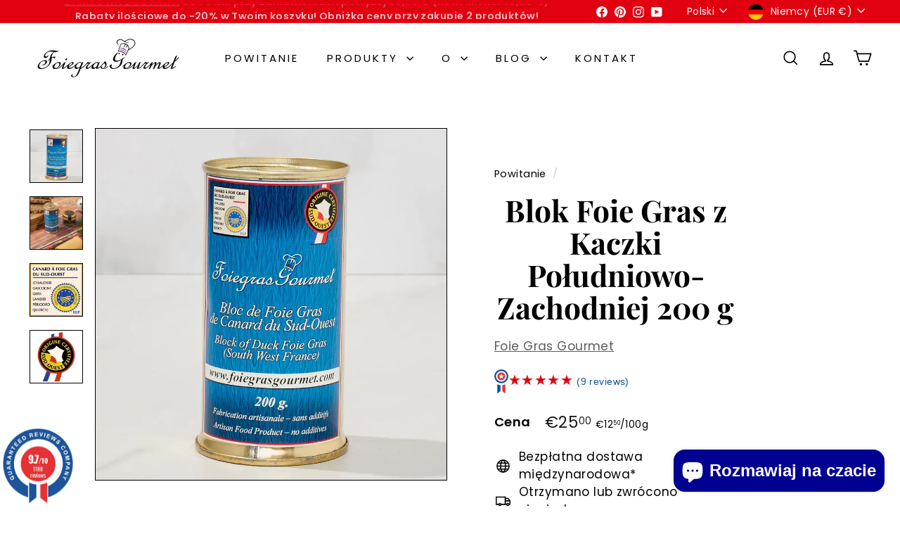

--- FILE ---
content_type: text/html; charset=utf-8
request_url: https://www.foiegrasgourmet.com/pl/products/bloc-de-foie-gras-de-canard-foie-gras-gourmet-200g
body_size: 88730
content:
<!doctype html>
<html class="no-js" lang="pl" dir="ltr">
  <head>
    <meta charset="utf-8">
    <meta http-equiv="X-UA-Compatible" content="IE=edge,chrome=1">
    <meta name="viewport" content="width=device-width,initial-scale=1">
    <meta name="theme-color" content="#000091">
    <link rel="canonical" href="https://www.foiegrasgourmet.com/pl/products/bloc-de-foie-gras-de-canard-foie-gras-gourmet-200g">
    <link rel="preconnect" href="https://fonts.shopifycdn.com" crossorigin>
    <link rel="dns-prefetch" href="https://ajax.googleapis.com">
    <link rel="dns-prefetch" href="https://maps.googleapis.com">
    <link rel="dns-prefetch" href="https://maps.gstatic.com"><link rel="shortcut icon" href="//www.foiegrasgourmet.com/cdn/shop/files/Logo_FGG_carre_marque_32x32.jpg?v=1693184720" type="image/png">
<title>Blok Kaczego Foie Gras z Landes de France 200 g</title>
<meta name="description" content="Blok kaczego foie gras o kremowej konsystencji i mocnym smaku jest idealny na przystawkę z tostami lub świeżym pieczywem. Darmowa dostawa pod Twoje drzwi*.">
<meta property="og:site_name" content="Foie Gras Gourmet">
<meta property="og:url" content="https://www.foiegrasgourmet.com/pl/products/bloc-de-foie-gras-de-canard-foie-gras-gourmet-200g">
<meta property="og:title" content="Blok Foie Gras z Kaczki Południowo-Zachodniej 200 g">
<meta property="og:type" content="product">
<meta property="og:description" content="Blok kaczego foie gras o kremowej konsystencji i mocnym smaku jest idealny na przystawkę z tostami lub świeżym pieczywem. Darmowa dostawa pod Twoje drzwi*."><meta property="og:image" content="http://www.foiegrasgourmet.com/cdn/shop/files/Bloc-de-Foie-Gras-de-Canard-du-Sud-Ouest-200-g-Foie-Gras-Gourmet-25584260.jpg?v=1700908216">
  <meta property="og:image:secure_url" content="https://www.foiegrasgourmet.com/cdn/shop/files/Bloc-de-Foie-Gras-de-Canard-du-Sud-Ouest-200-g-Foie-Gras-Gourmet-25584260.jpg?v=1700908216">
  <meta property="og:image:width" content="1080">
  <meta property="og:image:height" content="1080"><meta name="twitter:site" content="@">
<meta name="twitter:card" content="summary_large_image">
<meta name="twitter:title" content="Blok Foie Gras z Kaczki Południowo-Zachodniej 200 g">
<meta name="twitter:description" content="Blok kaczego foie gras o kremowej konsystencji i mocnym smaku jest idealny na przystawkę z tostami lub świeżym pieczywem. Darmowa dostawa pod Twoje drzwi*.">

<style data-shopify>@font-face {
  font-family: "Playfair Display";
  font-weight: 700;
  font-style: normal;
  font-display: swap;
  src: url("//www.foiegrasgourmet.com/cdn/fonts/playfair_display/playfairdisplay_n7.592b3435e0fff3f50b26d410c73ae7ec893f6910.woff2") format("woff2"),
       url("//www.foiegrasgourmet.com/cdn/fonts/playfair_display/playfairdisplay_n7.998b1417dec711058cce2abb61a0b8c59066498f.woff") format("woff");
}

  @font-face {
  font-family: Poppins;
  font-weight: 400;
  font-style: normal;
  font-display: swap;
  src: url("//www.foiegrasgourmet.com/cdn/fonts/poppins/poppins_n4.0ba78fa5af9b0e1a374041b3ceaadf0a43b41362.woff2") format("woff2"),
       url("//www.foiegrasgourmet.com/cdn/fonts/poppins/poppins_n4.214741a72ff2596839fc9760ee7a770386cf16ca.woff") format("woff");
}


  @font-face {
  font-family: Poppins;
  font-weight: 600;
  font-style: normal;
  font-display: swap;
  src: url("//www.foiegrasgourmet.com/cdn/fonts/poppins/poppins_n6.aa29d4918bc243723d56b59572e18228ed0786f6.woff2") format("woff2"),
       url("//www.foiegrasgourmet.com/cdn/fonts/poppins/poppins_n6.5f815d845fe073750885d5b7e619ee00e8111208.woff") format("woff");
}

  @font-face {
  font-family: Poppins;
  font-weight: 400;
  font-style: italic;
  font-display: swap;
  src: url("//www.foiegrasgourmet.com/cdn/fonts/poppins/poppins_i4.846ad1e22474f856bd6b81ba4585a60799a9f5d2.woff2") format("woff2"),
       url("//www.foiegrasgourmet.com/cdn/fonts/poppins/poppins_i4.56b43284e8b52fc64c1fd271f289a39e8477e9ec.woff") format("woff");
}

  @font-face {
  font-family: Poppins;
  font-weight: 600;
  font-style: italic;
  font-display: swap;
  src: url("//www.foiegrasgourmet.com/cdn/fonts/poppins/poppins_i6.bb8044d6203f492888d626dafda3c2999253e8e9.woff2") format("woff2"),
       url("//www.foiegrasgourmet.com/cdn/fonts/poppins/poppins_i6.e233dec1a61b1e7dead9f920159eda42280a02c3.woff") format("woff");
}

</style><link href="//www.foiegrasgourmet.com/cdn/shop/t/41/assets/components.css?v=43712827778144619181753634603" rel="stylesheet" type="text/css" media="all" />

<style data-shopify>:root {
    --color-body: #ffffff;
    --color-body-alpha-005: rgba(255, 255, 255, 0.05);
    --color-body-dim: #f2f2f2;

    --color-border: #000000;

    --color-button-primary: #000091;
    --color-button-primary-light: #0000c4;
    --color-button-primary-dim: #000077;
    --color-button-primary-text: #ffffff;

    --color-cart-dot: #000091;
    --color-cart-dot-text: #fff;

    --color-footer: #ffffff;
    --color-footer-border: #e8e8e1;
    --color-footer-text: #242430;

    --color-link: #000000;

    --color-modal-bg: rgba(231, 231, 231, 0.6);

    --color-nav: #ffffff;
    --color-nav-search: #000091;
    --color-nav-text: #000000;

    --color-price: #1c1d1d;

    --color-sale-tag: #e1000f;
    --color-sale-tag-text: #ffffff;

    --color-scheme-1-text: #000000;
    --color-scheme-1-bg: #ffffff;
    --color-scheme-2-text: #ffffff;
    --color-scheme-2-bg: #e1000f;
    --color-scheme-3-text: #ffffff;
    --color-scheme-3-bg: #000091;

    --color-text-body: #000000;
    --color-text-body-alpha-005: rgba(0, 0, 0, 0.05);
    --color-text-body-alpha-008: rgba(0, 0, 0, 0.08);
    --color-text-savings: #e1000f;

    --color-toolbar: #e1000f;
    --color-toolbar-text: #ffffff;

    --url-ico-select: url(//www.foiegrasgourmet.com/cdn/shop/t/41/assets/ico-select.svg);
    --url-swirl-svg: url(//www.foiegrasgourmet.com/cdn/shop/t/41/assets/swirl.svg);

    --header-padding-bottom: 0;

    --page-top-padding: 35px;
    --page-narrow: 780px;
    --page-width-padding: 40px;
    --grid-gutter: 22px;
    --index-section-padding: 60px;
    --section-header-bottom: 40px;
    --collapsible-icon-width: 12px;

    --size-chart-margin: 30px 0;
    --size-chart-icon-margin: 5px;

    --newsletter-reminder-padding: 20px 30px 20px 25px;

    --text-frame-margin: 10px;

    /*Shop Pay Installments*/
    --color-body-text: #000000;
    --color-body: #ffffff;
    --color-bg: #ffffff;

    --type-header-primary: "Playfair Display";
    --type-header-fallback: serif;
    --type-header-size: 50px;
    --type-header-weight: 700;
    --type-header-line-height: 1.1;
    --type-header-spacing: 0.0em;

    
      --type-header-transform: none;
    

    --type-base-primary:Poppins;
    --type-base-fallback:sans-serif;
    --type-base-size: 17px;
    --type-base-weight: 400;
    --type-base-spacing: 0.025em;
    --type-base-line-height: 1.5;

    --color-small-image-bg: #ffffff;
    --color-small-image-bg-dark: #f7f7f7;
    --color-large-image-bg: #e7e7e7;
    --color-large-image-bg-light: #ffffff;

    --icon-stroke-width: 4px;
    --icon-stroke-line-join: round;

    
      --button-radius: 0;
      --button-padding: 11px 20px;
    

    
      --roundness: 0;
    

    
      --grid-thickness: 1px;
    

    --product-tile-margin: 5%;
    --collection-tile-margin: 5%;

    --swatch-size: 40px;

    
      --swatch-border-radius: 50%;
    
  }

  @media screen and (max-width: 768px) {
    :root {
      --page-top-padding: 15px;
      --page-narrow: 330px;
      --page-width-padding: 17px;
      --grid-gutter: 16px;
      --index-section-padding: 40px;
      --section-header-bottom: 25px;
      --collapsible-icon-width: 10px;
      --text-frame-margin: 7px;
      --type-base-size: 15px;

      
        --roundness: 0;
        --button-padding: 9px 17px;
      
    }
  }</style><link href="//www.foiegrasgourmet.com/cdn/shop/t/41/assets/overrides.css?v=22777653670148856341753634601" rel="stylesheet" type="text/css" media="all" />
<style data-shopify>:root {
        --product-grid-padding: 12px;
      }</style><script async crossorigin fetchpriority="high" src="/cdn/shopifycloud/importmap-polyfill/es-modules-shim.2.4.0.js"></script>
<script>
      document.documentElement.className = document.documentElement.className.replace('no-js', 'js');

      window.theme = window.theme || {};

      theme.settings = {
        themeName: 'Expanse',
        themeVersion: '7.0.0', // x-release-please-version
      };
    </script><script type="importmap">
{
  "imports": {
    "@archetype-themes/custom-elements/base-media": "//www.foiegrasgourmet.com/cdn/shop/t/41/assets/base-media.js?v=180215418933095669231753634601",
    "@archetype-themes/custom-elements/disclosure": "//www.foiegrasgourmet.com/cdn/shop/t/41/assets/disclosure.js?v=182459945533096787091753634601",
    "@archetype-themes/custom-elements/header-search": "//www.foiegrasgourmet.com/cdn/shop/t/41/assets/header-search.js?v=14790263600647437351753634602",
    "@archetype-themes/custom-elements/product-recommendations": "//www.foiegrasgourmet.com/cdn/shop/t/41/assets/product-recommendations.js?v=76410797257285949611753634602",
    "@archetype-themes/custom-elements/swatches": "//www.foiegrasgourmet.com/cdn/shop/t/41/assets/swatches.js?v=115748111205220542111753634601",
    "@archetype-themes/custom-elements/theme-element": "//www.foiegrasgourmet.com/cdn/shop/t/41/assets/theme-element.js?v=23783870107938227301753634601",
    "@archetype-themes/modules/cart-form": "//www.foiegrasgourmet.com/cdn/shop/t/41/assets/cart-form.js?v=112467115607385685851753634602",
    "@archetype-themes/modules/clone-footer": "//www.foiegrasgourmet.com/cdn/shop/t/41/assets/clone-footer.js?v=65189253863211222311753634602",
    "@archetype-themes/modules/collection-sidebar": "//www.foiegrasgourmet.com/cdn/shop/t/41/assets/collection-sidebar.js?v=1325888889692973131753634602",
    "@archetype-themes/modules/drawers": "//www.foiegrasgourmet.com/cdn/shop/t/41/assets/drawers.js?v=133655453772475736011753634601",
    "@archetype-themes/modules/modal": "//www.foiegrasgourmet.com/cdn/shop/t/41/assets/modal.js?v=158707362359803246971753634603",
    "@archetype-themes/modules/nav-dropdown": "//www.foiegrasgourmet.com/cdn/shop/t/41/assets/nav-dropdown.js?v=161891049847192907061753634602",
    "@archetype-themes/modules/photoswipe": "//www.foiegrasgourmet.com/cdn/shop/t/41/assets/photoswipe.js?v=26893319410327140681753634603",
    "@archetype-themes/modules/slideshow": "//www.foiegrasgourmet.com/cdn/shop/t/41/assets/slideshow.js?v=126977017077271715931753634603",
    "@archetype-themes/utils/a11y": "//www.foiegrasgourmet.com/cdn/shop/t/41/assets/a11y.js?v=42141139595583154601753634602",
    "@archetype-themes/utils/ajax-renderer": "//www.foiegrasgourmet.com/cdn/shop/t/41/assets/ajax-renderer.js?v=17957378971572593961753634602",
    "@archetype-themes/utils/currency": "//www.foiegrasgourmet.com/cdn/shop/t/41/assets/currency.js?v=93335643952206747231753634602",
    "@archetype-themes/utils/events": "//www.foiegrasgourmet.com/cdn/shop/t/41/assets/events.js?v=41484686344495800011753634601",
    "@archetype-themes/utils/product-loader": "//www.foiegrasgourmet.com/cdn/shop/t/41/assets/product-loader.js?v=71947287259713254281753634602",
    "@archetype-themes/utils/resource-loader": "//www.foiegrasgourmet.com/cdn/shop/t/41/assets/resource-loader.js?v=81301169148003274841753634603",
    "@archetype-themes/utils/storage": "//www.foiegrasgourmet.com/cdn/shop/t/41/assets/storage.js?v=165714144265540632071753634603",
    "@archetype-themes/utils/theme-editor-event-handler-mixin": "//www.foiegrasgourmet.com/cdn/shop/t/41/assets/theme-editor-event-handler-mixin.js?v=114462069356338668731753634603",
    "@archetype-themes/utils/utils": "//www.foiegrasgourmet.com/cdn/shop/t/41/assets/utils.js?v=117964846174238173191753634602",
    "@archetype-themes/vendors/flickity": "//www.foiegrasgourmet.com/cdn/shop/t/41/assets/flickity.js?v=180040601754775719741753634602",
    "@archetype-themes/vendors/flickity-fade": "//www.foiegrasgourmet.com/cdn/shop/t/41/assets/flickity-fade.js?v=7618156608010510071753634601",
    "@archetype-themes/vendors/in-view": "//www.foiegrasgourmet.com/cdn/shop/t/41/assets/in-view.js?v=158303221847540477331753634601",
    "@archetype-themes/vendors/photoswipe-ui-default.min": "//www.foiegrasgourmet.com/cdn/shop/t/41/assets/photoswipe-ui-default.min.js?v=153569421128418950921753634601",
    "@archetype-themes/vendors/photoswipe.min": "//www.foiegrasgourmet.com/cdn/shop/t/41/assets/photoswipe.min.js?v=159595140210348923361753634601",
    "components/add-to-cart": "//www.foiegrasgourmet.com/cdn/shop/t/41/assets/add-to-cart.js?v=157761415605003885381753634602",
    "components/announcement-bar": "//www.foiegrasgourmet.com/cdn/shop/t/41/assets/announcement-bar.js?v=121029201872210647121753634602",
    "components/block-buy-buttons": "//www.foiegrasgourmet.com/cdn/shop/t/41/assets/block-buy-buttons.js?v=56380689241029412871753634601",
    "components/block-price": "//www.foiegrasgourmet.com/cdn/shop/t/41/assets/block-price.js?v=174793000406617112591753634602",
    "components/block-variant-picker": "//www.foiegrasgourmet.com/cdn/shop/t/41/assets/block-variant-picker.js?v=100675464509634971691753634601",
    "components/cart-note": "//www.foiegrasgourmet.com/cdn/shop/t/41/assets/cart-note.js?v=56198602689862001351753634602",
    "components/close-cart": "//www.foiegrasgourmet.com/cdn/shop/t/41/assets/close-cart.js?v=122851508247342011791753634603",
    "components/collapsible": "//www.foiegrasgourmet.com/cdn/shop/t/41/assets/collapsible.js?v=177773173634684916621753634601",
    "components/collection-mobile-filters": "//www.foiegrasgourmet.com/cdn/shop/t/41/assets/collection-mobile-filters.js?v=141085733159431533581753634602",
    "components/gift-card-recipient-form": "//www.foiegrasgourmet.com/cdn/shop/t/41/assets/gift-card-recipient-form.js?v=25114532869471163621753634603",
    "components/header-cart-drawer": "//www.foiegrasgourmet.com/cdn/shop/t/41/assets/header-cart-drawer.js?v=10438076937880405391753634602",
    "components/header-drawer": "//www.foiegrasgourmet.com/cdn/shop/t/41/assets/header-drawer.js?v=12194218155632391321753634601",
    "components/header-mobile-nav": "//www.foiegrasgourmet.com/cdn/shop/t/41/assets/header-mobile-nav.js?v=77324086688366174111753634601",
    "components/header-nav": "//www.foiegrasgourmet.com/cdn/shop/t/41/assets/header-nav.js?v=134448756228213604281753634602",
    "components/item-grid": "//www.foiegrasgourmet.com/cdn/shop/t/41/assets/item-grid.js?v=109905781791598941741753634601",
    "components/map": "//www.foiegrasgourmet.com/cdn/shop/t/41/assets/map.js?v=113321260895345124881753634603",
    "components/model-media": "//www.foiegrasgourmet.com/cdn/shop/t/41/assets/model-media.js?v=72293555598817173731753634601",
    "components/newsletter-reminder": "//www.foiegrasgourmet.com/cdn/shop/t/41/assets/newsletter-reminder.js?v=35744343425145152751753634600",
    "components/parallax-image": "//www.foiegrasgourmet.com/cdn/shop/t/41/assets/parallax-image.js?v=59188309605188605141753634601",
    "components/predictive-search": "//www.foiegrasgourmet.com/cdn/shop/t/41/assets/predictive-search.js?v=165210660372665716981753634602",
    "components/price-range": "//www.foiegrasgourmet.com/cdn/shop/t/41/assets/price-range.js?v=87243038936141742371753634602",
    "components/product-images": "//www.foiegrasgourmet.com/cdn/shop/t/41/assets/product-images.js?v=101208797313625026491753634602",
    "components/product-inventory": "//www.foiegrasgourmet.com/cdn/shop/t/41/assets/product-inventory.js?v=69607211263097186841753634602",
    "components/quantity-selector": "//www.foiegrasgourmet.com/cdn/shop/t/41/assets/quantity-selector.js?v=29811676615099985201753634602",
    "components/quick-add": "//www.foiegrasgourmet.com/cdn/shop/t/41/assets/quick-add.js?v=112070224713420499361753634601",
    "components/quick-shop": "//www.foiegrasgourmet.com/cdn/shop/t/41/assets/quick-shop.js?v=169214600794817870211753634602",
    "components/rte": "//www.foiegrasgourmet.com/cdn/shop/t/41/assets/rte.js?v=175428553801475883871753634601",
    "components/section-advanced-accordion": "//www.foiegrasgourmet.com/cdn/shop/t/41/assets/section-advanced-accordion.js?v=172994900201510659141753634601",
    "components/section-age-verification-popup": "//www.foiegrasgourmet.com/cdn/shop/t/41/assets/section-age-verification-popup.js?v=133696332194319723851753634602",
    "components/section-background-image-text": "//www.foiegrasgourmet.com/cdn/shop/t/41/assets/section-background-image-text.js?v=21722524035606903071753634602",
    "components/section-collection-header": "//www.foiegrasgourmet.com/cdn/shop/t/41/assets/section-collection-header.js?v=38468508189529151931753634601",
    "components/section-countdown": "//www.foiegrasgourmet.com/cdn/shop/t/41/assets/section-countdown.js?v=75237863181774550081753634603",
    "components/section-footer": "//www.foiegrasgourmet.com/cdn/shop/t/41/assets/section-footer.js?v=148713697742347807881753634601",
    "components/section-header": "//www.foiegrasgourmet.com/cdn/shop/t/41/assets/section-header.js?v=146891184291599232001753634602",
    "components/section-hotspots": "//www.foiegrasgourmet.com/cdn/shop/t/41/assets/section-hotspots.js?v=123038301200020945031753634601",
    "components/section-image-compare": "//www.foiegrasgourmet.com/cdn/shop/t/41/assets/section-image-compare.js?v=84708806597935999591753634602",
    "components/section-main-addresses": "//www.foiegrasgourmet.com/cdn/shop/t/41/assets/section-main-addresses.js?v=38269558316828166111753634601",
    "components/section-main-cart": "//www.foiegrasgourmet.com/cdn/shop/t/41/assets/section-main-cart.js?v=104282612614769570861753634602",
    "components/section-main-login": "//www.foiegrasgourmet.com/cdn/shop/t/41/assets/section-main-login.js?v=141583384861984065451753634602",
    "components/section-more-products-vendor": "//www.foiegrasgourmet.com/cdn/shop/t/41/assets/section-more-products-vendor.js?v=139037179476081649891753634603",
    "components/section-newsletter-popup": "//www.foiegrasgourmet.com/cdn/shop/t/41/assets/section-newsletter-popup.js?v=14748164573072822331753634601",
    "components/section-password-header": "//www.foiegrasgourmet.com/cdn/shop/t/41/assets/section-password-header.js?v=180461259096248157561753634602",
    "components/section-recently-viewed": "//www.foiegrasgourmet.com/cdn/shop/t/41/assets/section-recently-viewed.js?v=55908193119123770971753634601",
    "components/section-testimonials": "//www.foiegrasgourmet.com/cdn/shop/t/41/assets/section-testimonials.js?v=1105492954700041671753634603",
    "components/store-availability": "//www.foiegrasgourmet.com/cdn/shop/t/41/assets/store-availability.js?v=3599424513449990531753634601",
    "components/theme-editor": "//www.foiegrasgourmet.com/cdn/shop/t/41/assets/theme-editor.js?v=7962243367912863361753634601",
    "components/toggle-cart": "//www.foiegrasgourmet.com/cdn/shop/t/41/assets/toggle-cart.js?v=38431333347854231931753634601",
    "components/toggle-menu": "//www.foiegrasgourmet.com/cdn/shop/t/41/assets/toggle-menu.js?v=184417730195572818991753634602",
    "components/toggle-search": "//www.foiegrasgourmet.com/cdn/shop/t/41/assets/toggle-search.js?v=152152935064256525541753634602",
    "components/tool-tip": "//www.foiegrasgourmet.com/cdn/shop/t/41/assets/tool-tip.js?v=111952048857288946281753634603",
    "components/tool-tip-trigger": "//www.foiegrasgourmet.com/cdn/shop/t/41/assets/tool-tip-trigger.js?v=51579085798980736711753634602",
    "components/variant-sku": "//www.foiegrasgourmet.com/cdn/shop/t/41/assets/variant-sku.js?v=181636493864733257641753634603",
    "components/video-media": "//www.foiegrasgourmet.com/cdn/shop/t/41/assets/video-media.js?v=117747228584985477391753634601",
    "nouislider": "//www.foiegrasgourmet.com/cdn/shop/t/41/assets/nouislider.js?v=100438778919154896961753634602"
  }
}
</script>
<script>
  if (!(HTMLScriptElement.supports && HTMLScriptElement.supports('importmap'))) {
    const el = document.createElement('script')
    el.async = true
    el.src = "//www.foiegrasgourmet.com/cdn/shop/t/41/assets/es-module-shims.min.js?v=3197203922110785981753634603"
    document.head.appendChild(el)
  }
</script>

<script type="module" src="//www.foiegrasgourmet.com/cdn/shop/t/41/assets/is-land.min.js?v=92343381495565747271753634602"></script>



<script type="module">
  try {
    const importMap = document.querySelector('script[type="importmap"]')
    const importMapJson = JSON.parse(importMap.textContent)
    const importMapModules = Object.values(importMapJson.imports)
    for (let i = 0; i < importMapModules.length; i++) {
      const link = document.createElement('link')
      link.rel = 'modulepreload'
      link.href = importMapModules[i]
      document.head.appendChild(link)
    }
  } catch (e) {
    console.error(e)
  }
</script>

<script>window.performance && window.performance.mark && window.performance.mark('shopify.content_for_header.start');</script><meta name="google-site-verification" content="ekEZao6zxj3CNzpKDXMpfPxoN0UgZn83LHR00HgNqHc">
<meta id="shopify-digital-wallet" name="shopify-digital-wallet" content="/72695218510/digital_wallets/dialog">
<meta name="shopify-checkout-api-token" content="1d4698d8878d3c3b4181d83db8501a1d">
<meta id="in-context-paypal-metadata" data-shop-id="72695218510" data-venmo-supported="false" data-environment="production" data-locale="pl_PL" data-paypal-v4="true" data-currency="EUR">
<link rel="alternate" hreflang="x-default" href="https://www.foiegrasgourmet.com/products/bloc-de-foie-gras-de-canard-foie-gras-gourmet-200g">
<link rel="alternate" hreflang="fr" href="https://www.foiegrasgourmet.com/products/bloc-de-foie-gras-de-canard-foie-gras-gourmet-200g">
<link rel="alternate" hreflang="en" href="https://www.foiegrasgourmet.com/en/products/foie-gras-gourmet-block-of-duck-foie-gras-200g">
<link rel="alternate" hreflang="de" href="https://www.foiegrasgourmet.com/de/products/foie-gras-gourmet-ganze-entenstopfleber-block-aus-dem-sud-ouest-200-g">
<link rel="alternate" hreflang="nl" href="https://www.foiegrasgourmet.com/nl/products/eendenlever-blok-uit-de-zuid-west-frankrijk-200-g">
<link rel="alternate" hreflang="it" href="https://www.foiegrasgourmet.com/it/products/blocco-di-foie-gras-d-anatra-foie-gras-gourmet-200-g">
<link rel="alternate" hreflang="es" href="https://www.foiegrasgourmet.com/es/products/bloque-de-foie-gras-de-pato-foie-gras-gourmet-200-gramos">
<link rel="alternate" hreflang="sv" href="https://www.foiegrasgourmet.com/sv/products/block-av-ankfoie-gras-foie-gras-gourmet-200-g">
<link rel="alternate" hreflang="no" href="https://www.foiegrasgourmet.com/no/products/bloc-de-foie-gras-de-canard-foie-gras-gourmet-200g">
<link rel="alternate" hreflang="fi" href="https://www.foiegrasgourmet.com/fi/products/bloc-de-foie-gras-de-canard-foie-gras-gourmet-200g">
<link rel="alternate" hreflang="pl" href="https://www.foiegrasgourmet.com/pl/products/bloc-de-foie-gras-de-canard-foie-gras-gourmet-200g">
<link rel="alternate" hreflang="cs" href="https://www.foiegrasgourmet.com/cs/products/bloc-de-foie-gras-de-canard-foie-gras-gourmet-200g">
<link rel="alternate" hreflang="ro" href="https://www.foiegrasgourmet.com/ro/products/bloc-de-foie-gras-de-canard-foie-gras-gourmet-200g">
<link rel="alternate" hreflang="ca" href="https://www.foiegrasgourmet.com/ca/products/bloc-de-foie-gras-de-canard-foie-gras-gourmet-200g">
<link rel="alternate" hreflang="pt" href="https://www.foiegrasgourmet.com/pt/products/bloco-de-foie-gras-de-pato-foie-gras-gourmet-200-g">
<link rel="alternate" hreflang="zh-Hans" href="https://www.foiegrasgourmet.com/zh/products/bloc-de-foie-gras-de-canard-foie-gras-gourmet-200g">
<link rel="alternate" hreflang="ja" href="https://www.foiegrasgourmet.com/ja/products/bloc-de-foie-gras-de-canard-foie-gras-gourmet-200g">
<link rel="alternate" hreflang="ar" href="https://www.foiegrasgourmet.com/ar/products/bloc-de-foie-gras-de-canard-foie-gras-gourmet-200g">
<link rel="alternate" hreflang="ru" href="https://www.foiegrasgourmet.com/ru/products/bloc-de-foie-gras-de-canard-foie-gras-gourmet-200g">
<link rel="alternate" hreflang="tr" href="https://www.foiegrasgourmet.com/tr/products/bloc-de-foie-gras-de-canard-foie-gras-gourmet-200g">
<link rel="alternate" hreflang="eu" href="https://www.foiegrasgourmet.com/eu/products/bloc-de-foie-gras-de-canard-foie-gras-gourmet-200g">
<link rel="alternate" hreflang="zh-Hans-CN" href="https://www.foiegrasgourmet.com/zh/products/bloc-de-foie-gras-de-canard-foie-gras-gourmet-200g">
<link rel="alternate" hreflang="zh-Hans-FR" href="https://www.foiegrasgourmet.com/zh/products/bloc-de-foie-gras-de-canard-foie-gras-gourmet-200g">
<link rel="alternate" hreflang="zh-Hans-BE" href="https://www.foiegrasgourmet.com/zh/products/bloc-de-foie-gras-de-canard-foie-gras-gourmet-200g">
<link rel="alternate" hreflang="zh-Hans-LU" href="https://www.foiegrasgourmet.com/zh/products/bloc-de-foie-gras-de-canard-foie-gras-gourmet-200g">
<link rel="alternate" hreflang="zh-Hans-ES" href="https://www.foiegrasgourmet.com/zh/products/bloc-de-foie-gras-de-canard-foie-gras-gourmet-200g">
<link rel="alternate" hreflang="zh-Hans-AD" href="https://www.foiegrasgourmet.com/zh/products/bloc-de-foie-gras-de-canard-foie-gras-gourmet-200g">
<link rel="alternate" hreflang="zh-Hans-AE" href="https://www.foiegrasgourmet.com/zh/products/bloc-de-foie-gras-de-canard-foie-gras-gourmet-200g">
<link rel="alternate" hreflang="zh-Hans-AL" href="https://www.foiegrasgourmet.com/zh/products/bloc-de-foie-gras-de-canard-foie-gras-gourmet-200g">
<link rel="alternate" hreflang="zh-Hans-AR" href="https://www.foiegrasgourmet.com/zh/products/bloc-de-foie-gras-de-canard-foie-gras-gourmet-200g">
<link rel="alternate" hreflang="zh-Hans-AT" href="https://www.foiegrasgourmet.com/zh/products/bloc-de-foie-gras-de-canard-foie-gras-gourmet-200g">
<link rel="alternate" hreflang="zh-Hans-AU" href="https://www.foiegrasgourmet.com/zh/products/bloc-de-foie-gras-de-canard-foie-gras-gourmet-200g">
<link rel="alternate" hreflang="zh-Hans-BA" href="https://www.foiegrasgourmet.com/zh/products/bloc-de-foie-gras-de-canard-foie-gras-gourmet-200g">
<link rel="alternate" hreflang="zh-Hans-BG" href="https://www.foiegrasgourmet.com/zh/products/bloc-de-foie-gras-de-canard-foie-gras-gourmet-200g">
<link rel="alternate" hreflang="zh-Hans-BH" href="https://www.foiegrasgourmet.com/zh/products/bloc-de-foie-gras-de-canard-foie-gras-gourmet-200g">
<link rel="alternate" hreflang="zh-Hans-BL" href="https://www.foiegrasgourmet.com/zh/products/bloc-de-foie-gras-de-canard-foie-gras-gourmet-200g">
<link rel="alternate" hreflang="zh-Hans-BR" href="https://www.foiegrasgourmet.com/zh/products/bloc-de-foie-gras-de-canard-foie-gras-gourmet-200g">
<link rel="alternate" hreflang="zh-Hans-BY" href="https://www.foiegrasgourmet.com/zh/products/bloc-de-foie-gras-de-canard-foie-gras-gourmet-200g">
<link rel="alternate" hreflang="zh-Hans-CH" href="https://www.foiegrasgourmet.com/zh/products/bloc-de-foie-gras-de-canard-foie-gras-gourmet-200g">
<link rel="alternate" hreflang="zh-Hans-CO" href="https://www.foiegrasgourmet.com/zh/products/bloc-de-foie-gras-de-canard-foie-gras-gourmet-200g">
<link rel="alternate" hreflang="zh-Hans-CY" href="https://www.foiegrasgourmet.com/zh/products/bloc-de-foie-gras-de-canard-foie-gras-gourmet-200g">
<link rel="alternate" hreflang="zh-Hans-CZ" href="https://www.foiegrasgourmet.com/zh/products/bloc-de-foie-gras-de-canard-foie-gras-gourmet-200g">
<link rel="alternate" hreflang="zh-Hans-DE" href="https://www.foiegrasgourmet.com/zh/products/bloc-de-foie-gras-de-canard-foie-gras-gourmet-200g">
<link rel="alternate" hreflang="zh-Hans-DK" href="https://www.foiegrasgourmet.com/zh/products/bloc-de-foie-gras-de-canard-foie-gras-gourmet-200g">
<link rel="alternate" hreflang="zh-Hans-DZ" href="https://www.foiegrasgourmet.com/zh/products/bloc-de-foie-gras-de-canard-foie-gras-gourmet-200g">
<link rel="alternate" hreflang="zh-Hans-EE" href="https://www.foiegrasgourmet.com/zh/products/bloc-de-foie-gras-de-canard-foie-gras-gourmet-200g">
<link rel="alternate" hreflang="zh-Hans-FI" href="https://www.foiegrasgourmet.com/zh/products/bloc-de-foie-gras-de-canard-foie-gras-gourmet-200g">
<link rel="alternate" hreflang="zh-Hans-FJ" href="https://www.foiegrasgourmet.com/zh/products/bloc-de-foie-gras-de-canard-foie-gras-gourmet-200g">
<link rel="alternate" hreflang="zh-Hans-FO" href="https://www.foiegrasgourmet.com/zh/products/bloc-de-foie-gras-de-canard-foie-gras-gourmet-200g">
<link rel="alternate" hreflang="zh-Hans-GB" href="https://www.foiegrasgourmet.com/zh/products/bloc-de-foie-gras-de-canard-foie-gras-gourmet-200g">
<link rel="alternate" hreflang="zh-Hans-GE" href="https://www.foiegrasgourmet.com/zh/products/bloc-de-foie-gras-de-canard-foie-gras-gourmet-200g">
<link rel="alternate" hreflang="zh-Hans-GF" href="https://www.foiegrasgourmet.com/zh/products/bloc-de-foie-gras-de-canard-foie-gras-gourmet-200g">
<link rel="alternate" hreflang="zh-Hans-GG" href="https://www.foiegrasgourmet.com/zh/products/bloc-de-foie-gras-de-canard-foie-gras-gourmet-200g">
<link rel="alternate" hreflang="zh-Hans-GI" href="https://www.foiegrasgourmet.com/zh/products/bloc-de-foie-gras-de-canard-foie-gras-gourmet-200g">
<link rel="alternate" hreflang="zh-Hans-GP" href="https://www.foiegrasgourmet.com/zh/products/bloc-de-foie-gras-de-canard-foie-gras-gourmet-200g">
<link rel="alternate" hreflang="zh-Hans-GR" href="https://www.foiegrasgourmet.com/zh/products/bloc-de-foie-gras-de-canard-foie-gras-gourmet-200g">
<link rel="alternate" hreflang="zh-Hans-HK" href="https://www.foiegrasgourmet.com/zh/products/bloc-de-foie-gras-de-canard-foie-gras-gourmet-200g">
<link rel="alternate" hreflang="zh-Hans-HR" href="https://www.foiegrasgourmet.com/zh/products/bloc-de-foie-gras-de-canard-foie-gras-gourmet-200g">
<link rel="alternate" hreflang="zh-Hans-HU" href="https://www.foiegrasgourmet.com/zh/products/bloc-de-foie-gras-de-canard-foie-gras-gourmet-200g">
<link rel="alternate" hreflang="zh-Hans-ID" href="https://www.foiegrasgourmet.com/zh/products/bloc-de-foie-gras-de-canard-foie-gras-gourmet-200g">
<link rel="alternate" hreflang="zh-Hans-IE" href="https://www.foiegrasgourmet.com/zh/products/bloc-de-foie-gras-de-canard-foie-gras-gourmet-200g">
<link rel="alternate" hreflang="zh-Hans-IM" href="https://www.foiegrasgourmet.com/zh/products/bloc-de-foie-gras-de-canard-foie-gras-gourmet-200g">
<link rel="alternate" hreflang="zh-Hans-IS" href="https://www.foiegrasgourmet.com/zh/products/bloc-de-foie-gras-de-canard-foie-gras-gourmet-200g">
<link rel="alternate" hreflang="zh-Hans-IT" href="https://www.foiegrasgourmet.com/zh/products/bloc-de-foie-gras-de-canard-foie-gras-gourmet-200g">
<link rel="alternate" hreflang="zh-Hans-JE" href="https://www.foiegrasgourmet.com/zh/products/bloc-de-foie-gras-de-canard-foie-gras-gourmet-200g">
<link rel="alternate" hreflang="zh-Hans-JO" href="https://www.foiegrasgourmet.com/zh/products/bloc-de-foie-gras-de-canard-foie-gras-gourmet-200g">
<link rel="alternate" hreflang="zh-Hans-JP" href="https://www.foiegrasgourmet.com/zh/products/bloc-de-foie-gras-de-canard-foie-gras-gourmet-200g">
<link rel="alternate" hreflang="zh-Hans-KH" href="https://www.foiegrasgourmet.com/zh/products/bloc-de-foie-gras-de-canard-foie-gras-gourmet-200g">
<link rel="alternate" hreflang="zh-Hans-KW" href="https://www.foiegrasgourmet.com/zh/products/bloc-de-foie-gras-de-canard-foie-gras-gourmet-200g">
<link rel="alternate" hreflang="zh-Hans-LA" href="https://www.foiegrasgourmet.com/zh/products/bloc-de-foie-gras-de-canard-foie-gras-gourmet-200g">
<link rel="alternate" hreflang="zh-Hans-LB" href="https://www.foiegrasgourmet.com/zh/products/bloc-de-foie-gras-de-canard-foie-gras-gourmet-200g">
<link rel="alternate" hreflang="zh-Hans-LI" href="https://www.foiegrasgourmet.com/zh/products/bloc-de-foie-gras-de-canard-foie-gras-gourmet-200g">
<link rel="alternate" hreflang="zh-Hans-LK" href="https://www.foiegrasgourmet.com/zh/products/bloc-de-foie-gras-de-canard-foie-gras-gourmet-200g">
<link rel="alternate" hreflang="zh-Hans-LT" href="https://www.foiegrasgourmet.com/zh/products/bloc-de-foie-gras-de-canard-foie-gras-gourmet-200g">
<link rel="alternate" hreflang="zh-Hans-LV" href="https://www.foiegrasgourmet.com/zh/products/bloc-de-foie-gras-de-canard-foie-gras-gourmet-200g">
<link rel="alternate" hreflang="zh-Hans-MA" href="https://www.foiegrasgourmet.com/zh/products/bloc-de-foie-gras-de-canard-foie-gras-gourmet-200g">
<link rel="alternate" hreflang="zh-Hans-MC" href="https://www.foiegrasgourmet.com/zh/products/bloc-de-foie-gras-de-canard-foie-gras-gourmet-200g">
<link rel="alternate" hreflang="zh-Hans-MD" href="https://www.foiegrasgourmet.com/zh/products/bloc-de-foie-gras-de-canard-foie-gras-gourmet-200g">
<link rel="alternate" hreflang="zh-Hans-ME" href="https://www.foiegrasgourmet.com/zh/products/bloc-de-foie-gras-de-canard-foie-gras-gourmet-200g">
<link rel="alternate" hreflang="zh-Hans-MF" href="https://www.foiegrasgourmet.com/zh/products/bloc-de-foie-gras-de-canard-foie-gras-gourmet-200g">
<link rel="alternate" hreflang="zh-Hans-MG" href="https://www.foiegrasgourmet.com/zh/products/bloc-de-foie-gras-de-canard-foie-gras-gourmet-200g">
<link rel="alternate" hreflang="zh-Hans-MK" href="https://www.foiegrasgourmet.com/zh/products/bloc-de-foie-gras-de-canard-foie-gras-gourmet-200g">
<link rel="alternate" hreflang="zh-Hans-MO" href="https://www.foiegrasgourmet.com/zh/products/bloc-de-foie-gras-de-canard-foie-gras-gourmet-200g">
<link rel="alternate" hreflang="zh-Hans-MQ" href="https://www.foiegrasgourmet.com/zh/products/bloc-de-foie-gras-de-canard-foie-gras-gourmet-200g">
<link rel="alternate" hreflang="zh-Hans-MT" href="https://www.foiegrasgourmet.com/zh/products/bloc-de-foie-gras-de-canard-foie-gras-gourmet-200g">
<link rel="alternate" hreflang="zh-Hans-MU" href="https://www.foiegrasgourmet.com/zh/products/bloc-de-foie-gras-de-canard-foie-gras-gourmet-200g">
<link rel="alternate" hreflang="zh-Hans-MV" href="https://www.foiegrasgourmet.com/zh/products/bloc-de-foie-gras-de-canard-foie-gras-gourmet-200g">
<link rel="alternate" hreflang="zh-Hans-MX" href="https://www.foiegrasgourmet.com/zh/products/bloc-de-foie-gras-de-canard-foie-gras-gourmet-200g">
<link rel="alternate" hreflang="zh-Hans-MY" href="https://www.foiegrasgourmet.com/zh/products/bloc-de-foie-gras-de-canard-foie-gras-gourmet-200g">
<link rel="alternate" hreflang="zh-Hans-NC" href="https://www.foiegrasgourmet.com/zh/products/bloc-de-foie-gras-de-canard-foie-gras-gourmet-200g">
<link rel="alternate" hreflang="zh-Hans-NL" href="https://www.foiegrasgourmet.com/zh/products/bloc-de-foie-gras-de-canard-foie-gras-gourmet-200g">
<link rel="alternate" hreflang="zh-Hans-NO" href="https://www.foiegrasgourmet.com/zh/products/bloc-de-foie-gras-de-canard-foie-gras-gourmet-200g">
<link rel="alternate" hreflang="zh-Hans-NZ" href="https://www.foiegrasgourmet.com/zh/products/bloc-de-foie-gras-de-canard-foie-gras-gourmet-200g">
<link rel="alternate" hreflang="zh-Hans-OM" href="https://www.foiegrasgourmet.com/zh/products/bloc-de-foie-gras-de-canard-foie-gras-gourmet-200g">
<link rel="alternate" hreflang="zh-Hans-PF" href="https://www.foiegrasgourmet.com/zh/products/bloc-de-foie-gras-de-canard-foie-gras-gourmet-200g">
<link rel="alternate" hreflang="zh-Hans-PH" href="https://www.foiegrasgourmet.com/zh/products/bloc-de-foie-gras-de-canard-foie-gras-gourmet-200g">
<link rel="alternate" hreflang="zh-Hans-PL" href="https://www.foiegrasgourmet.com/zh/products/bloc-de-foie-gras-de-canard-foie-gras-gourmet-200g">
<link rel="alternate" hreflang="zh-Hans-PM" href="https://www.foiegrasgourmet.com/zh/products/bloc-de-foie-gras-de-canard-foie-gras-gourmet-200g">
<link rel="alternate" hreflang="zh-Hans-PS" href="https://www.foiegrasgourmet.com/zh/products/bloc-de-foie-gras-de-canard-foie-gras-gourmet-200g">
<link rel="alternate" hreflang="zh-Hans-PT" href="https://www.foiegrasgourmet.com/zh/products/bloc-de-foie-gras-de-canard-foie-gras-gourmet-200g">
<link rel="alternate" hreflang="zh-Hans-PY" href="https://www.foiegrasgourmet.com/zh/products/bloc-de-foie-gras-de-canard-foie-gras-gourmet-200g">
<link rel="alternate" hreflang="zh-Hans-QA" href="https://www.foiegrasgourmet.com/zh/products/bloc-de-foie-gras-de-canard-foie-gras-gourmet-200g">
<link rel="alternate" hreflang="zh-Hans-RE" href="https://www.foiegrasgourmet.com/zh/products/bloc-de-foie-gras-de-canard-foie-gras-gourmet-200g">
<link rel="alternate" hreflang="zh-Hans-RO" href="https://www.foiegrasgourmet.com/zh/products/bloc-de-foie-gras-de-canard-foie-gras-gourmet-200g">
<link rel="alternate" hreflang="zh-Hans-RS" href="https://www.foiegrasgourmet.com/zh/products/bloc-de-foie-gras-de-canard-foie-gras-gourmet-200g">
<link rel="alternate" hreflang="zh-Hans-SA" href="https://www.foiegrasgourmet.com/zh/products/bloc-de-foie-gras-de-canard-foie-gras-gourmet-200g">
<link rel="alternate" hreflang="zh-Hans-SE" href="https://www.foiegrasgourmet.com/zh/products/bloc-de-foie-gras-de-canard-foie-gras-gourmet-200g">
<link rel="alternate" hreflang="zh-Hans-SG" href="https://www.foiegrasgourmet.com/zh/products/bloc-de-foie-gras-de-canard-foie-gras-gourmet-200g">
<link rel="alternate" hreflang="zh-Hans-SI" href="https://www.foiegrasgourmet.com/zh/products/bloc-de-foie-gras-de-canard-foie-gras-gourmet-200g">
<link rel="alternate" hreflang="zh-Hans-SK" href="https://www.foiegrasgourmet.com/zh/products/bloc-de-foie-gras-de-canard-foie-gras-gourmet-200g">
<link rel="alternate" hreflang="zh-Hans-SM" href="https://www.foiegrasgourmet.com/zh/products/bloc-de-foie-gras-de-canard-foie-gras-gourmet-200g">
<link rel="alternate" hreflang="zh-Hans-TC" href="https://www.foiegrasgourmet.com/zh/products/bloc-de-foie-gras-de-canard-foie-gras-gourmet-200g">
<link rel="alternate" hreflang="zh-Hans-TH" href="https://www.foiegrasgourmet.com/zh/products/bloc-de-foie-gras-de-canard-foie-gras-gourmet-200g">
<link rel="alternate" hreflang="zh-Hans-TN" href="https://www.foiegrasgourmet.com/zh/products/bloc-de-foie-gras-de-canard-foie-gras-gourmet-200g">
<link rel="alternate" hreflang="zh-Hans-TR" href="https://www.foiegrasgourmet.com/zh/products/bloc-de-foie-gras-de-canard-foie-gras-gourmet-200g">
<link rel="alternate" hreflang="zh-Hans-TW" href="https://www.foiegrasgourmet.com/zh/products/bloc-de-foie-gras-de-canard-foie-gras-gourmet-200g">
<link rel="alternate" hreflang="zh-Hans-UA" href="https://www.foiegrasgourmet.com/zh/products/bloc-de-foie-gras-de-canard-foie-gras-gourmet-200g">
<link rel="alternate" hreflang="zh-Hans-UY" href="https://www.foiegrasgourmet.com/zh/products/bloc-de-foie-gras-de-canard-foie-gras-gourmet-200g">
<link rel="alternate" hreflang="zh-Hans-VN" href="https://www.foiegrasgourmet.com/zh/products/bloc-de-foie-gras-de-canard-foie-gras-gourmet-200g">
<link rel="alternate" hreflang="zh-Hans-WF" href="https://www.foiegrasgourmet.com/zh/products/bloc-de-foie-gras-de-canard-foie-gras-gourmet-200g">
<link rel="alternate" hreflang="zh-Hans-XK" href="https://www.foiegrasgourmet.com/zh/products/bloc-de-foie-gras-de-canard-foie-gras-gourmet-200g">
<link rel="alternate" hreflang="zh-Hans-YT" href="https://www.foiegrasgourmet.com/zh/products/bloc-de-foie-gras-de-canard-foie-gras-gourmet-200g">
<link rel="alternate" hreflang="zh-Hans-ZA" href="https://www.foiegrasgourmet.com/zh/products/bloc-de-foie-gras-de-canard-foie-gras-gourmet-200g">
<link rel="alternate" type="application/json+oembed" href="https://www.foiegrasgourmet.com/pl/products/bloc-de-foie-gras-de-canard-foie-gras-gourmet-200g.oembed">
<script async="async" src="/checkouts/internal/preloads.js?locale=pl-DE"></script>
<script id="apple-pay-shop-capabilities" type="application/json">{"shopId":72695218510,"countryCode":"FR","currencyCode":"EUR","merchantCapabilities":["supports3DS"],"merchantId":"gid:\/\/shopify\/Shop\/72695218510","merchantName":"Foie Gras Gourmet","requiredBillingContactFields":["postalAddress","email","phone"],"requiredShippingContactFields":["postalAddress","email","phone"],"shippingType":"shipping","supportedNetworks":["visa","masterCard","amex","maestro"],"total":{"type":"pending","label":"Foie Gras Gourmet","amount":"1.00"},"shopifyPaymentsEnabled":true,"supportsSubscriptions":true}</script>
<script id="shopify-features" type="application/json">{"accessToken":"1d4698d8878d3c3b4181d83db8501a1d","betas":["rich-media-storefront-analytics"],"domain":"www.foiegrasgourmet.com","predictiveSearch":true,"shopId":72695218510,"locale":"pl"}</script>
<script>var Shopify = Shopify || {};
Shopify.shop = "foie-gras-gourmet.myshopify.com";
Shopify.locale = "pl";
Shopify.currency = {"active":"EUR","rate":"1.0"};
Shopify.country = "DE";
Shopify.theme = {"name":"Updated copy of Expanse | Hotfix","id":181919056206,"schema_name":"Expanse","schema_version":"7.0.0","theme_store_id":902,"role":"main"};
Shopify.theme.handle = "null";
Shopify.theme.style = {"id":null,"handle":null};
Shopify.cdnHost = "www.foiegrasgourmet.com/cdn";
Shopify.routes = Shopify.routes || {};
Shopify.routes.root = "/pl/";</script>
<script type="module">!function(o){(o.Shopify=o.Shopify||{}).modules=!0}(window);</script>
<script>!function(o){function n(){var o=[];function n(){o.push(Array.prototype.slice.apply(arguments))}return n.q=o,n}var t=o.Shopify=o.Shopify||{};t.loadFeatures=n(),t.autoloadFeatures=n()}(window);</script>
<script id="shop-js-analytics" type="application/json">{"pageType":"product"}</script>
<script defer="defer" async type="module" src="//www.foiegrasgourmet.com/cdn/shopifycloud/shop-js/modules/v2/client.init-shop-cart-sync_C3xTGyPg.pl.esm.js"></script>
<script defer="defer" async type="module" src="//www.foiegrasgourmet.com/cdn/shopifycloud/shop-js/modules/v2/chunk.common_nYVXtoE1.esm.js"></script>
<script type="module">
  await import("//www.foiegrasgourmet.com/cdn/shopifycloud/shop-js/modules/v2/client.init-shop-cart-sync_C3xTGyPg.pl.esm.js");
await import("//www.foiegrasgourmet.com/cdn/shopifycloud/shop-js/modules/v2/chunk.common_nYVXtoE1.esm.js");

  window.Shopify.SignInWithShop?.initShopCartSync?.({"fedCMEnabled":true,"windoidEnabled":true});

</script>
<script>(function() {
  var isLoaded = false;
  function asyncLoad() {
    if (isLoaded) return;
    isLoaded = true;
    var urls = ["https:\/\/www.foiegrasgourmet.com\/apps\/giraffly-pagespeed\/page-speed-boost-2893be867f5eea5c4188b0289cccc7cd39ed8f48.js?shop=foie-gras-gourmet.myshopify.com","https:\/\/woolyfeed-tags.nyc3.cdn.digitaloceanspaces.com\/foie-gras-gourmet.myshopify.com\/6920545774.js?shop=foie-gras-gourmet.myshopify.com","https:\/\/sbzstag.cirkleinc.com\/?shop=foie-gras-gourmet.myshopify.com","\/\/cdn.shopify.com\/proxy\/f292846453a15e5916ce87c84bcea9a1ac068e1c55232cb4dc02f892c51005fa\/spfy-pxl.archive-digger.com\/assets\/script_tag.js?shopId=foie-gras-gourmet.myshopify.com\u0026taboolaId=1938785\u0026espd=true\u0026ecav=true\u0026eh=true\u0026ess=true\u0026ep=true\u0026eatc=true\u0026eprv=true\u0026ecv=true\u0026epv=true\u0026esc=true\u0026shop=foie-gras-gourmet.myshopify.com\u0026sp-cache-control=cHVibGljLCBtYXgtYWdlPTkwMA"];
    for (var i = 0; i < urls.length; i++) {
      var s = document.createElement('script');
      s.type = 'text/javascript';
      s.async = true;
      s.src = urls[i];
      var x = document.getElementsByTagName('script')[0];
      x.parentNode.insertBefore(s, x);
    }
  };
  if(window.attachEvent) {
    window.attachEvent('onload', asyncLoad);
  } else {
    window.addEventListener('load', asyncLoad, false);
  }
})();</script>
<script id="__st">var __st={"a":72695218510,"offset":3600,"reqid":"1d0b18f0-0fdc-4aab-be7e-c248edc06016-1768658404","pageurl":"www.foiegrasgourmet.com\/pl\/products\/bloc-de-foie-gras-de-canard-foie-gras-gourmet-200g","u":"8a3d26864c8c","p":"product","rtyp":"product","rid":8534127018318};</script>
<script>window.ShopifyPaypalV4VisibilityTracking = true;</script>
<script id="captcha-bootstrap">!function(){'use strict';const t='contact',e='account',n='new_comment',o=[[t,t],['blogs',n],['comments',n],[t,'customer']],c=[[e,'customer_login'],[e,'guest_login'],[e,'recover_customer_password'],[e,'create_customer']],r=t=>t.map((([t,e])=>`form[action*='/${t}']:not([data-nocaptcha='true']) input[name='form_type'][value='${e}']`)).join(','),a=t=>()=>t?[...document.querySelectorAll(t)].map((t=>t.form)):[];function s(){const t=[...o],e=r(t);return a(e)}const i='password',u='form_key',d=['recaptcha-v3-token','g-recaptcha-response','h-captcha-response',i],f=()=>{try{return window.sessionStorage}catch{return}},m='__shopify_v',_=t=>t.elements[u];function p(t,e,n=!1){try{const o=window.sessionStorage,c=JSON.parse(o.getItem(e)),{data:r}=function(t){const{data:e,action:n}=t;return t[m]||n?{data:e,action:n}:{data:t,action:n}}(c);for(const[e,n]of Object.entries(r))t.elements[e]&&(t.elements[e].value=n);n&&o.removeItem(e)}catch(o){console.error('form repopulation failed',{error:o})}}const l='form_type',E='cptcha';function T(t){t.dataset[E]=!0}const w=window,h=w.document,L='Shopify',v='ce_forms',y='captcha';let A=!1;((t,e)=>{const n=(g='f06e6c50-85a8-45c8-87d0-21a2b65856fe',I='https://cdn.shopify.com/shopifycloud/storefront-forms-hcaptcha/ce_storefront_forms_captcha_hcaptcha.v1.5.2.iife.js',D={infoText:'Chronione przez hCaptcha',privacyText:'Prywatność',termsText:'Warunki'},(t,e,n)=>{const o=w[L][v],c=o.bindForm;if(c)return c(t,g,e,D).then(n);var r;o.q.push([[t,g,e,D],n]),r=I,A||(h.body.append(Object.assign(h.createElement('script'),{id:'captcha-provider',async:!0,src:r})),A=!0)});var g,I,D;w[L]=w[L]||{},w[L][v]=w[L][v]||{},w[L][v].q=[],w[L][y]=w[L][y]||{},w[L][y].protect=function(t,e){n(t,void 0,e),T(t)},Object.freeze(w[L][y]),function(t,e,n,w,h,L){const[v,y,A,g]=function(t,e,n){const i=e?o:[],u=t?c:[],d=[...i,...u],f=r(d),m=r(i),_=r(d.filter((([t,e])=>n.includes(e))));return[a(f),a(m),a(_),s()]}(w,h,L),I=t=>{const e=t.target;return e instanceof HTMLFormElement?e:e&&e.form},D=t=>v().includes(t);t.addEventListener('submit',(t=>{const e=I(t);if(!e)return;const n=D(e)&&!e.dataset.hcaptchaBound&&!e.dataset.recaptchaBound,o=_(e),c=g().includes(e)&&(!o||!o.value);(n||c)&&t.preventDefault(),c&&!n&&(function(t){try{if(!f())return;!function(t){const e=f();if(!e)return;const n=_(t);if(!n)return;const o=n.value;o&&e.removeItem(o)}(t);const e=Array.from(Array(32),(()=>Math.random().toString(36)[2])).join('');!function(t,e){_(t)||t.append(Object.assign(document.createElement('input'),{type:'hidden',name:u})),t.elements[u].value=e}(t,e),function(t,e){const n=f();if(!n)return;const o=[...t.querySelectorAll(`input[type='${i}']`)].map((({name:t})=>t)),c=[...d,...o],r={};for(const[a,s]of new FormData(t).entries())c.includes(a)||(r[a]=s);n.setItem(e,JSON.stringify({[m]:1,action:t.action,data:r}))}(t,e)}catch(e){console.error('failed to persist form',e)}}(e),e.submit())}));const S=(t,e)=>{t&&!t.dataset[E]&&(n(t,e.some((e=>e===t))),T(t))};for(const o of['focusin','change'])t.addEventListener(o,(t=>{const e=I(t);D(e)&&S(e,y())}));const B=e.get('form_key'),M=e.get(l),P=B&&M;t.addEventListener('DOMContentLoaded',(()=>{const t=y();if(P)for(const e of t)e.elements[l].value===M&&p(e,B);[...new Set([...A(),...v().filter((t=>'true'===t.dataset.shopifyCaptcha))])].forEach((e=>S(e,t)))}))}(h,new URLSearchParams(w.location.search),n,t,e,['guest_login'])})(!0,!0)}();</script>
<script integrity="sha256-4kQ18oKyAcykRKYeNunJcIwy7WH5gtpwJnB7kiuLZ1E=" data-source-attribution="shopify.loadfeatures" defer="defer" src="//www.foiegrasgourmet.com/cdn/shopifycloud/storefront/assets/storefront/load_feature-a0a9edcb.js" crossorigin="anonymous"></script>
<script data-source-attribution="shopify.dynamic_checkout.dynamic.init">var Shopify=Shopify||{};Shopify.PaymentButton=Shopify.PaymentButton||{isStorefrontPortableWallets:!0,init:function(){window.Shopify.PaymentButton.init=function(){};var t=document.createElement("script");t.src="https://www.foiegrasgourmet.com/cdn/shopifycloud/portable-wallets/latest/portable-wallets.pl.js",t.type="module",document.head.appendChild(t)}};
</script>
<script data-source-attribution="shopify.dynamic_checkout.buyer_consent">
  function portableWalletsHideBuyerConsent(e){var t=document.getElementById("shopify-buyer-consent"),n=document.getElementById("shopify-subscription-policy-button");t&&n&&(t.classList.add("hidden"),t.setAttribute("aria-hidden","true"),n.removeEventListener("click",e))}function portableWalletsShowBuyerConsent(e){var t=document.getElementById("shopify-buyer-consent"),n=document.getElementById("shopify-subscription-policy-button");t&&n&&(t.classList.remove("hidden"),t.removeAttribute("aria-hidden"),n.addEventListener("click",e))}window.Shopify?.PaymentButton&&(window.Shopify.PaymentButton.hideBuyerConsent=portableWalletsHideBuyerConsent,window.Shopify.PaymentButton.showBuyerConsent=portableWalletsShowBuyerConsent);
</script>
<script data-source-attribution="shopify.dynamic_checkout.cart.bootstrap">document.addEventListener("DOMContentLoaded",(function(){function t(){return document.querySelector("shopify-accelerated-checkout-cart, shopify-accelerated-checkout")}if(t())Shopify.PaymentButton.init();else{new MutationObserver((function(e,n){t()&&(Shopify.PaymentButton.init(),n.disconnect())})).observe(document.body,{childList:!0,subtree:!0})}}));
</script>
<script id='scb4127' type='text/javascript' async='' src='https://www.foiegrasgourmet.com/cdn/shopifycloud/privacy-banner/storefront-banner.js'></script><link id="shopify-accelerated-checkout-styles" rel="stylesheet" media="screen" href="https://www.foiegrasgourmet.com/cdn/shopifycloud/portable-wallets/latest/accelerated-checkout-backwards-compat.css" crossorigin="anonymous">
<style id="shopify-accelerated-checkout-cart">
        #shopify-buyer-consent {
  margin-top: 1em;
  display: inline-block;
  width: 100%;
}

#shopify-buyer-consent.hidden {
  display: none;
}

#shopify-subscription-policy-button {
  background: none;
  border: none;
  padding: 0;
  text-decoration: underline;
  font-size: inherit;
  cursor: pointer;
}

#shopify-subscription-policy-button::before {
  box-shadow: none;
}

      </style>

<script>window.performance && window.performance.mark && window.performance.mark('shopify.content_for_header.end');</script>

    <script src="//www.foiegrasgourmet.com/cdn/shop/t/41/assets/theme.js?v=113616480651186619411753634601" defer="defer"></script>
          <!-- BEGIN app block: shopify://apps/klaviyo-email-marketing-sms/blocks/klaviyo-onsite-embed/2632fe16-c075-4321-a88b-50b567f42507 -->












  <script async src="https://static.klaviyo.com/onsite/js/UEuy9x/klaviyo.js?company_id=UEuy9x"></script>
  <script>!function(){if(!window.klaviyo){window._klOnsite=window._klOnsite||[];try{window.klaviyo=new Proxy({},{get:function(n,i){return"push"===i?function(){var n;(n=window._klOnsite).push.apply(n,arguments)}:function(){for(var n=arguments.length,o=new Array(n),w=0;w<n;w++)o[w]=arguments[w];var t="function"==typeof o[o.length-1]?o.pop():void 0,e=new Promise((function(n){window._klOnsite.push([i].concat(o,[function(i){t&&t(i),n(i)}]))}));return e}}})}catch(n){window.klaviyo=window.klaviyo||[],window.klaviyo.push=function(){var n;(n=window._klOnsite).push.apply(n,arguments)}}}}();</script>

  
    <script id="viewed_product">
      if (item == null) {
        var _learnq = _learnq || [];

        var MetafieldReviews = null
        var MetafieldYotpoRating = null
        var MetafieldYotpoCount = null
        var MetafieldLooxRating = null
        var MetafieldLooxCount = null
        var okendoProduct = null
        var okendoProductReviewCount = null
        var okendoProductReviewAverageValue = null
        try {
          // The following fields are used for Customer Hub recently viewed in order to add reviews.
          // This information is not part of __kla_viewed. Instead, it is part of __kla_viewed_reviewed_items
          MetafieldReviews = {"avisgarantis":[{"idSAG":"14978607","idProduct":"8534127018318","review_rating":"5","review_text":"Arrived quickly and tasted amaIng","reviewer_name":"LOIC","lastname":"A.","date_time":"2026-01-06 19:21:12","review_status":"1","answer_text":null,"answer_date_time":null,"lang":"fr","idOrder":"7976655487310","order_date":"2025-11-25 08:45:51"},{"idSAG":"14962989","idProduct":"8534127018318","review_rating":"5","review_text":"delicieux et de bonne constitancie","reviewer_name":"Andre","lastname":"D.","date_time":"2026-01-04 09:23:18","review_status":"1","answer_text":null,"answer_date_time":null,"lang":"fr","idOrder":"8014697169230","order_date":"2025-12-05 01:35:26"},{"idSAG":"14853942","idProduct":"8534127018318","review_rating":"5","review_text":"5 étoiles","reviewer_name":"Georges","lastname":"F.","date_time":"2025-12-28 12:36:41","review_status":"1","answer_text":null,"answer_date_time":null,"lang":"fr","idOrder":"7985420730702","order_date":"2025-11-27 17:40:26"},{"idSAG":"14837585","idProduct":"8534127018318","review_rating":"5","review_text":"TOP","reviewer_name":"Marie-Christine","lastname":"B.","date_time":"2025-12-26 08:05:32","review_status":"1","answer_text":null,"answer_date_time":null,"lang":"fr","idOrder":"7976459239758","order_date":"2025-11-25 06:59:27"},{"idSAG":"14830912","idProduct":"8534127018318","review_rating":"5","review_text":"Pas encore gouté","reviewer_name":"Jean claude","lastname":"P.","date_time":"2025-12-24 20:58:54","review_status":"1","answer_text":null,"answer_date_time":null,"lang":"fr","idOrder":"7974050693454","order_date":"2025-11-24 16:24:04"},{"idSAG":"14507473","idProduct":"8534127018318","review_rating":"5","review_text":"Pas encore consommé","reviewer_name":"Cecile","lastname":"G.","date_time":"2025-11-28 13:32:50","review_status":"1","answer_text":null,"answer_date_time":null,"lang":"fr","idOrder":"7932663202126","order_date":"2025-11-08 11:24:10"},{"idSAG":"14372370","idProduct":"8534127018318","review_rating":"5","review_text":"Pas encore gouter","reviewer_name":"Anne-Marie","lastname":"H.","date_time":"2025-11-17 19:35:02","review_status":"1","answer_text":null,"answer_date_time":null,"lang":"fr","idOrder":"7903999852878","order_date":"2025-10-28 16:12:01"},{"idSAG":"14331329","idProduct":"8534127018318","review_rating":"5","review_text":"Pour Noel","reviewer_name":"Lucienne","lastname":"V.","date_time":"2025-11-13 11:31:22","review_status":"1","answer_text":null,"answer_date_time":null,"lang":"fr","idOrder":"7891659030862","order_date":"2025-10-23 08:22:30"},{"idSAG":"13424340","idProduct":"8534127018318","review_rating":"5","review_text":"Great!","reviewer_name":"Karin","lastname":"A.","date_time":"2025-09-12 22:37:35","review_status":"1","answer_text":null,"answer_date_time":null,"lang":"fr","idOrder":"7768415371598","order_date":"2025-08-23 18:49:00"},{"idSAG":"12857670","idProduct":"8534127018318","review_rating":"5","review_text":"Excellent.","reviewer_name":"France","lastname":"R.","date_time":"2025-07-30 17:32:26","review_status":"1","answer_text":null,"answer_date_time":null,"lang":"fr","idOrder":"7671935992142","order_date":"2025-07-10 13:19:10"},{"idSAG":"12814441","idProduct":"8534127018318","review_rating":"5","review_text":"TOP","reviewer_name":"Marie-Christine","lastname":"B.","date_time":"2025-07-26 10:59:25","review_status":"1","answer_text":null,"answer_date_time":null,"lang":"fr","idOrder":"7663098265934","order_date":"2025-07-06 06:12:34"},{"idSAG":"10071938","idProduct":"8534127018318","review_rating":"5","review_text":"Pas encore dégusté.","reviewer_name":"Christian","lastname":"T.","date_time":"2025-01-31 18:03:24","review_status":"1","answer_text":null,"answer_date_time":null,"lang":"fr","idOrder":"6396161917262","order_date":"2025-01-11 11:02:18"},{"idSAG":"9710818","idProduct":"8534127018318","review_rating":"5","review_text":"Parfait en cadeau","reviewer_name":"Francoise","lastname":"R.","date_time":"2025-01-09 09:48:01","review_status":"1","answer_text":null,"answer_date_time":null,"lang":"fr","idOrder":"6360180359502","order_date":"2024-12-19 09:38:29"},{"idSAG":"9583256","idProduct":"8534127018318","review_rating":"5","review_text":"Délicieux","reviewer_name":"Bernard-raphaël","lastname":"L.","date_time":"2024-12-27 15:20:22","review_status":"1","answer_text":null,"answer_date_time":null,"lang":"fr","idOrder":"6334149263694","order_date":"2024-12-07 11:47:15"},{"idSAG":"9571262","idProduct":"8534127018318","review_rating":"4","review_text":"Bon produit","reviewer_name":"Jean-Louis","lastname":"B.","date_time":"2024-12-25 14:40:26","review_status":"1","answer_text":null,"answer_date_time":null,"lang":"fr","idOrder":"6330301120846","order_date":"2024-12-05 11:33:55"},{"idSAG":"6777836","idProduct":"8534127018318","review_rating":"5","review_text":"Merveilleux","reviewer_name":"Nini","lastname":"D.","date_time":"2024-04-20 14:07:49","review_status":"1","answer_text":null,"answer_date_time":null,"lang":"fr","idOrder":"5951769018702","order_date":"2024-03-30 14:03:41"},{"idSAG":"6672922","idProduct":"8534127018318","review_rating":"5","review_text":"Je ne l’ai pas encore deguste","reviewer_name":"Nicole","lastname":"W.","date_time":"2024-04-11 12:09:49","review_status":"1","answer_text":null,"answer_date_time":null,"lang":"fr","idOrder":"5940960002382","order_date":"2024-03-22 08:59:26"},{"idSAG":"5656168","idProduct":"8534127018318","review_rating":"5","review_text":"Auch sehr empfehlenswert","reviewer_name":"Gabriele","lastname":"A.","date_time":"2023-12-28 15:22:48","review_status":"1","answer_text":null,"answer_date_time":null,"lang":"fr","idOrder":"5812691894606","order_date":"2023-11-30 23:01:24"},{"idSAG":"6098582","idProduct":"8534127018318","review_rating":"4","review_text":"Tous est très bien, le produit, le transport, la petite touche commerciale. Mais je trouve que tous les foies gras mériteraient d'être plus relevés en goût et condiments.","reviewer_name":"Lionel","lastname":".","date_time":"2023-01-18 03:52:00","review_status":"1","answer_text":"","answer_date_time":null,"lang":"fr","idOrder":"0","order_date":"2023-01-18 03:52:00"},{"idSAG":"6098594","idProduct":"8534127018318","review_rating":"5","review_text":"Excellent rapport qualité prix","reviewer_name":"Sophie","lastname":".","date_time":"2022-12-20 05:19:00","review_status":"1","answer_text":"","answer_date_time":null,"lang":"fr","idOrder":"0","order_date":"2022-12-20 05:19:00"}],"avisgarantis_de":[{"idSAG":"14520336","idProduct":"8534127018318","review_rating":"5","review_text":"hervorragend","reviewer_name":"Marie-Luise","lastname":"D.","date_time":"2025-11-30 19:53:47","review_status":"1","answer_text":null,"answer_date_time":null,"lang":"de","idOrder":"7950700806478","order_date":"2025-11-15 15:08:49"},{"idSAG":"14456011","idProduct":"8534127018318","review_rating":"5","review_text":"gut","reviewer_name":"Annemarie","lastname":"G.","date_time":"2025-11-22 11:06:07","review_status":"1","answer_text":null,"answer_date_time":null,"lang":"de","idOrder":"7930174832974","order_date":"2025-11-07 08:43:01"},{"idSAG":"9378463","idProduct":"8534127018318","review_rating":"5","review_text":"Top","reviewer_name":"Andre","lastname":"O.","date_time":"2024-12-02 21:14:16","review_status":"1","answer_text":null,"answer_date_time":null,"lang":"de","idOrder":"6258117345614","order_date":"2024-11-17 18:12:56"},{"idSAG":"6032669","idProduct":"8534127018318","review_rating":"5","review_text":"sehr gut","reviewer_name":"Klaus-Peter","lastname":"B.","date_time":"2024-02-23 07:16:47","review_status":"1","answer_text":null,"answer_date_time":null,"lang":"de","idOrder":"5895813857614","order_date":"2024-02-07 06:21:50"},{"idSAG":"4954169","idProduct":"8534127018318","review_rating":"5","review_text":"Köstlich!","reviewer_name":"Jutta E","lastname":"M.","date_time":"2023-11-21 17:02:50","review_status":"1","answer_text":null,"answer_date_time":null,"lang":"de","idOrder":"5781964226894","order_date":"2023-11-11 13:58:51"},{"idSAG":"9402213","idProduct":"8534127018318","review_rating":"5","review_text":"Liefern sehr schnell und die Ware ist super","reviewer_name":"Erwin","lastname":".","date_time":"2023-05-15 13:44:00","review_status":"1","answer_text":"","answer_date_time":null,"lang":"de","idOrder":"0","order_date":"2023-05-15 13:44:00"},{"idSAG":"9402218","idProduct":"8534127018318","review_rating":"5","review_text":"Alles gut!","reviewer_name":"Ralf","lastname":".","date_time":"2023-03-28 13:45:00","review_status":"1","answer_text":"","answer_date_time":null,"lang":"de","idOrder":"0","order_date":"2023-03-28 13:45:00"},{"idSAG":"9402251","idProduct":"8534127018318","review_rating":"5","review_text":"Nichts kann besser gemacht werden. Ware und Beratung ist bestens.","reviewer_name":"Rainer","lastname":".","date_time":"2022-05-25 19:31:00","review_status":"1","answer_text":"","answer_date_time":null,"lang":"de","idOrder":"0","order_date":"2022-05-25 19:31:00"}],"avisgarantis_en":[{"idSAG":"14960240","idProduct":"8534127018318","review_rating":"5","review_text":"Delicious","reviewer_name":"Eloi","lastname":"B.","date_time":"2026-01-03 13:48:09","review_status":"1","answer_text":null,"answer_date_time":null,"lang":"en","idOrder":"8012653723982","order_date":"2025-12-04 10:58:51"},{"idSAG":"14829272","idProduct":"8534127018318","review_rating":"5","review_text":"Very good","reviewer_name":"Thomas","lastname":"F.","date_time":"2025-12-24 13:36:48","review_status":"1","answer_text":null,"answer_date_time":null,"lang":"en","idOrder":"7972717035854","order_date":"2025-11-24 07:49:49"},{"idSAG":"14482441","idProduct":"8534127018318","review_rating":"5","review_text":"Great!","reviewer_name":"Don","lastname":"N.","date_time":"2025-11-25 20:38:48","review_status":"1","answer_text":null,"answer_date_time":null,"lang":"en","idOrder":"7756226494798","order_date":"2025-08-18 17:20:25"},{"idSAG":"12151154","idProduct":"8534127018318","review_rating":"5","review_text":"Excellent product","reviewer_name":"Dr","lastname":"R.","date_time":"2025-05-20 14:41:13","review_status":"1","answer_text":null,"answer_date_time":null,"lang":"en","idOrder":"7029418295630","order_date":"2025-04-30 09:40:21"},{"idSAG":"9633669","idProduct":"8534127018318","review_rating":"5","review_text":"Very pleased and recommend.","reviewer_name":"Thierry","lastname":"C.","date_time":"2025-01-07 03:57:26","review_status":"1","answer_text":null,"answer_date_time":null,"lang":"en","idOrder":"6354905497934","order_date":"2024-12-17 02:19:32"},{"idSAG":"9622075","idProduct":"8534127018318","review_rating":"5","review_text":"great communication, fast and secure shipping, excellent products... highly recommended!","reviewer_name":"Francis","lastname":"G.","date_time":"2025-01-03 17:31:03","review_status":"1","answer_text":null,"answer_date_time":null,"lang":"en","idOrder":"6348897976654","order_date":"2024-12-14 11:45:40"},{"idSAG":"9607861","idProduct":"8534127018318","review_rating":"5","review_text":"Very good","reviewer_name":"Pedro","lastname":"B.","date_time":"2024-12-30 19:36:52","review_status":"1","answer_text":null,"answer_date_time":null,"lang":"en","idOrder":"6340476076366","order_date":"2024-12-10 12:20:48"},{"idSAG":"6674387","idProduct":"8534127018318","review_rating":"5","review_text":"excellent","reviewer_name":"Andree","lastname":"L.","date_time":"2024-04-11 17:26:10","review_status":"1","answer_text":null,"answer_date_time":null,"lang":"en","idOrder":"5941322023246","order_date":"2024-03-22 12:49:54"},{"idSAG":"5550852","idProduct":"8534127018318","review_rating":"5","review_text":"This the only one I didn't test yet but l am sure I will be not disappointed","reviewer_name":"Hubert","lastname":"S.","date_time":"2023-12-19 08:15:30","review_status":"1","answer_text":null,"answer_date_time":null,"lang":"en","idOrder":"5809979687246","order_date":"2023-11-29 04:57:40"}],"avisgarantis_es":[{"idSAG":"14854441","idProduct":"8534127018318","review_rating":"4","review_text":"Está muy bien","reviewer_name":"Frederic","lastname":"C.","date_time":"2025-12-28 14:17:00","review_status":"1","answer_text":null,"answer_date_time":null,"lang":"es","idOrder":"7988666073422","order_date":"2025-11-28 10:54:04"},{"idSAG":"14845480","idProduct":"8534127018318","review_rating":"5","review_text":"Me gustó","reviewer_name":"Josefina","lastname":"A.","date_time":"2025-12-27 10:04:07","review_status":"1","answer_text":null,"answer_date_time":null,"lang":"es","idOrder":"7979045126478","order_date":"2025-11-25 22:04:13"},{"idSAG":"14834859","idProduct":"8534127018318","review_rating":"5","review_text":"Excelente","reviewer_name":"Christian","lastname":"P.","date_time":"2025-12-25 18:23:43","review_status":"1","answer_text":null,"answer_date_time":null,"lang":"es","idOrder":"7977291284814","order_date":"2025-11-25 12:30:53"}],"avisgarantis_it":[{"idSAG":"15007183","idProduct":"8534127018318","review_rating":"5","review_text":"Ottimo","reviewer_name":"Elisa","lastname":"G.","date_time":"2026-01-11 19:29:29","review_status":"1","answer_text":null,"answer_date_time":null,"lang":"it","idOrder":"8039061061966","order_date":"2025-12-12 15:59:39"},{"idSAG":"14995633","idProduct":"8534127018318","review_rating":"5","review_text":"Ottimo","reviewer_name":"Monica","lastname":"B.","date_time":"2026-01-08 17:21:05","review_status":"1","answer_text":null,"answer_date_time":null,"lang":"it","idOrder":"8029302718798","order_date":"2025-12-09 15:12:37"},{"idSAG":"14994865","idProduct":"8534127018318","review_rating":"5","review_text":"Buonissimo","reviewer_name":"Marina","lastname":"M.","date_time":"2026-01-08 15:23:29","review_status":"1","answer_text":null,"answer_date_time":null,"lang":"it","idOrder":"8026246644046","order_date":"2025-12-08 17:23:21"},{"idSAG":"14978649","idProduct":"8534127018318","review_rating":"4","review_text":"Délicieux gourmet , 👍👍👍","reviewer_name":"Reinhold","lastname":"B.","date_time":"2026-01-06 19:31:36","review_status":"1","answer_text":null,"answer_date_time":null,"lang":"it","idOrder":"8022609854798","order_date":"2025-12-07 15:38:39"},{"idSAG":"14978290","idProduct":"8534127018318","review_rating":"5","review_text":"Prodotto ottimo, già conoscevo, per questo ho acquistato nuovamente, venditore serio, non troppo caro, da consigliare.","reviewer_name":"Roberto","lastname":"G.","date_time":"2026-01-06 18:21:05","review_status":"1","answer_text":null,"answer_date_time":null,"lang":"it","idOrder":"7993830277454","order_date":"2025-11-29 09:40:27"},{"idSAG":"14975565","idProduct":"8534127018318","review_rating":"5","review_text":"Kttimo","reviewer_name":"Paola","lastname":"C.","date_time":"2026-01-06 10:41:04","review_status":"1","answer_text":null,"answer_date_time":null,"lang":"it","idOrder":"8018591711566","order_date":"2025-12-06 10:04:54"},{"idSAG":"14967686","idProduct":"8534127018318","review_rating":"5","review_text":"Buonissimo!!!!","reviewer_name":"Giovanni","lastname":"P.","date_time":"2026-01-05 14:22:42","review_status":"1","answer_text":null,"answer_date_time":null,"lang":"it","idOrder":"8018649252174","order_date":"2025-12-06 10:25:41"},{"idSAG":"14796508","idProduct":"8534127018318","review_rating":"5","review_text":"OTTIMO","reviewer_name":"BARBARA","lastname":"C.","date_time":"2025-12-19 14:06:13","review_status":"1","answer_text":null,"answer_date_time":null,"lang":"it","idOrder":"7959449829710","order_date":"2025-11-19 09:46:35"},{"idSAG":"13794480","idProduct":"8534127018318","review_rating":"5","review_text":"ottimo","reviewer_name":"Mauro","lastname":"S.","date_time":"2025-10-18 09:14:22","review_status":"1","answer_text":null,"answer_date_time":null,"lang":"it","idOrder":"7851023008078","order_date":"2025-10-02 14:50:59"},{"idSAG":"12156935","idProduct":"8534127018318","review_rating":"5","review_text":"Buon prodotto","reviewer_name":"Ivano","lastname":"S.","date_time":"2025-05-21 18:33:16","review_status":"1","answer_text":null,"answer_date_time":null,"lang":"it","idOrder":"6954666131790","order_date":"2025-04-18 15:04:01"},{"idSAG":"11606329","idProduct":"8534127018318","review_rating":"5","review_text":"Sono ben sigillati, ma non li ho ancora degustati. Esperienze precedenti mi fanno dire che sono di ottima qualità","reviewer_name":"Marisa","lastname":"R.","date_time":"2025-04-18 11:06:24","review_status":"1","answer_text":null,"answer_date_time":null,"lang":"it","idOrder":"6922047947086","order_date":"2025-04-02 22:03:36"},{"idSAG":"11067812","idProduct":"8534127018318","review_rating":"5","review_text":"molto consistente","reviewer_name":"Elio","lastname":"R.","date_time":"2025-03-17 08:41:30","review_status":"1","answer_text":null,"answer_date_time":null,"lang":"it","idOrder":"6507595628878","order_date":"2025-03-01 10:18:22"},{"idSAG":"9708898","idProduct":"8534127018318","review_rating":"5","review_text":"molto buona","reviewer_name":"Françoise","lastname":"F.","date_time":"2025-01-08 19:33:59","review_status":"1","answer_text":null,"answer_date_time":null,"lang":"it","idOrder":"6369316995406","order_date":"2024-12-24 11:27:32"},{"idSAG":"9625400","idProduct":"8534127018318","review_rating":"5","review_text":"Ottimo","reviewer_name":"Marco","lastname":"S.","date_time":"2025-01-04 21:01:37","review_status":"1","answer_text":null,"answer_date_time":null,"lang":"it","idOrder":"6363538063694","order_date":"2024-12-20 16:13:07"},{"idSAG":"9607800","idProduct":"8534127018318","review_rating":"5","review_text":"OTTIMO","reviewer_name":"Luigi","lastname":"C.","date_time":"2024-12-30 19:28:31","review_status":"1","answer_text":null,"answer_date_time":null,"lang":"it","idOrder":"6351366160718","order_date":"2024-12-15 14:18:54"},{"idSAG":"9573087","idProduct":"8534127018318","review_rating":"5","review_text":"Ottimo","reviewer_name":"Francesca","lastname":"G.","date_time":"2024-12-25 22:37:27","review_status":"1","answer_text":null,"answer_date_time":null,"lang":"it","idOrder":"6341062459726","order_date":"2024-12-10 17:02:35"},{"idSAG":"9521902","idProduct":"8534127018318","review_rating":"5","review_text":"Regalo","reviewer_name":"Mario","lastname":"M.","date_time":"2024-12-17 04:08:52","review_status":"1","answer_text":null,"answer_date_time":null,"lang":"it","idOrder":"6322357272910","order_date":"2024-12-01 20:46:54"},{"idSAG":"9017337","idProduct":"8534127018318","review_rating":"5","review_text":"Prodotto ottimo, qualità ottima, spedizione veloce, venditore da consigliare.","reviewer_name":"Roberto","lastname":"G.","date_time":"2024-10-26 11:01:09","review_status":"1","answer_text":null,"answer_date_time":null,"lang":"it","idOrder":"6195878363470","order_date":"2024-10-08 13:19:44"},{"idSAG":"5548979","idProduct":"8534127018318","review_rating":"5","review_text":"ottimo prodotto","reviewer_name":"Agostino","lastname":"F.","date_time":"2023-12-18 17:36:17","review_status":"1","answer_text":null,"answer_date_time":null,"lang":"it","idOrder":"5816258953550","order_date":"2023-12-03 15:04:16"},{"idSAG":"5515655","idProduct":"8534127018318","review_rating":"5","review_text":"Il prodotto in questione, è risultato ottimo, dal gusto intenso, peccato la quantità, comunque la bontà è assicurata. Venditore da consigliare.","reviewer_name":"Roberto","lastname":"G.","date_time":"2023-12-13 15:19:57","review_status":"1","answer_text":null,"answer_date_time":null,"lang":"it","idOrder":"5807667282254","order_date":"2023-11-27 16:07:54"},{"idSAG":"5410022","idProduct":"8534127018318","review_rating":"5","review_text":"Buonissimo","reviewer_name":"Giovanni","lastname":"P.","date_time":"2023-11-30 17:16:17","review_status":"1","answer_text":null,"answer_date_time":null,"lang":"it","idOrder":"5793419919694","order_date":"2023-11-20 14:20:07"},{"idSAG":"9204258","idProduct":"8534127018318","review_rating":"5","review_text":"Ottima qualità del prodotto","reviewer_name":"Galimba","lastname":".","date_time":"2023-03-19 13:49:00","review_status":"1","answer_text":"","answer_date_time":null,"lang":"it","idOrder":"0","order_date":"2023-03-19 13:49:00"}],"avisgarantis_nl":[{"idSAG":"14966289","idProduct":"8534127018318","review_rating":"5","review_text":"5\/5","reviewer_name":"MARTINE","lastname":"H.","date_time":"2026-01-05 10:27:13","review_status":"1","answer_text":null,"answer_date_time":null,"lang":"nl","idOrder":"8016631791950","order_date":"2025-12-05 16:20:01"},{"idSAG":"14950757","idProduct":"8534127018318","review_rating":"5","review_text":"Deze bloc is heerlijk en kan ik iedereen aanbevelen. De bloc is de prijs volledig waard.","reviewer_name":"Marius","lastname":"D.","date_time":"2026-01-01 13:53:41","review_status":"1","answer_text":null,"answer_date_time":null,"lang":"nl","idOrder":"8006853853518","order_date":"2025-12-02 11:01:21"},{"idSAG":"11464506","idProduct":"8534127018318","review_rating":"5","review_text":"zie eerder","reviewer_name":"J.T.A.","lastname":"V.","date_time":"2025-04-10 08:00:12","review_status":"1","answer_text":null,"answer_date_time":null,"lang":"nl","idOrder":"6820367565134","order_date":"2025-03-26 06:55:08"},{"idSAG":"6123416","idProduct":"8534127018318","review_rating":"5","review_text":"Een aanrader!","reviewer_name":"Nele","lastname":".","date_time":"2023-09-25 12:05:00","review_status":"1","answer_text":"","answer_date_time":null,"lang":"nl","idOrder":"0","order_date":"2023-09-25 12:05:00"}]};
          MetafieldYotpoRating = null
          MetafieldYotpoCount = null
          MetafieldLooxRating = null
          MetafieldLooxCount = null

          okendoProduct = null
          // If the okendo metafield is not legacy, it will error, which then requires the new json formatted data
          if (okendoProduct && 'error' in okendoProduct) {
            okendoProduct = null
          }
          okendoProductReviewCount = okendoProduct ? okendoProduct.reviewCount : null
          okendoProductReviewAverageValue = okendoProduct ? okendoProduct.reviewAverageValue : null
        } catch (error) {
          console.error('Error in Klaviyo onsite reviews tracking:', error);
        }

        var item = {
          Name: "Blok Foie Gras z Kaczki Południowo-Zachodniej 200 g",
          ProductID: 8534127018318,
          Categories: ["Bloki Foie Gras z Kaczki z Południowego Zachodu","Foie Gras Gourmet","Foie Gras i specjały południowo-zachodnie","Kaczka Foie Gras z południowego zachodu","Producenci Foie Gras","Wszystkie produkty"],
          ImageURL: "https://www.foiegrasgourmet.com/cdn/shop/files/Bloc-de-Foie-Gras-de-Canard-du-Sud-Ouest-200-g-Foie-Gras-Gourmet-25584260_grande.jpg?v=1700908216",
          URL: "https://www.foiegrasgourmet.com/pl/products/bloc-de-foie-gras-de-canard-foie-gras-gourmet-200g",
          Brand: "Foie Gras Gourmet",
          Price: "€25,00",
          Value: "25,00",
          CompareAtPrice: "€0,00"
        };
        _learnq.push(['track', 'Viewed Product', item]);
        _learnq.push(['trackViewedItem', {
          Title: item.Name,
          ItemId: item.ProductID,
          Categories: item.Categories,
          ImageUrl: item.ImageURL,
          Url: item.URL,
          Metadata: {
            Brand: item.Brand,
            Price: item.Price,
            Value: item.Value,
            CompareAtPrice: item.CompareAtPrice
          },
          metafields:{
            reviews: MetafieldReviews,
            yotpo:{
              rating: MetafieldYotpoRating,
              count: MetafieldYotpoCount,
            },
            loox:{
              rating: MetafieldLooxRating,
              count: MetafieldLooxCount,
            },
            okendo: {
              rating: okendoProductReviewAverageValue,
              count: okendoProductReviewCount,
            }
          }
        }]);
      }
    </script>
  




  <script>
    window.klaviyoReviewsProductDesignMode = false
  </script>







<!-- END app block --><!-- BEGIN app block: shopify://apps/seowill-redirects/blocks/brokenlink-404/cc7b1996-e567-42d0-8862-356092041863 -->
<script type="text/javascript">
    !function(t){var e={};function r(n){if(e[n])return e[n].exports;var o=e[n]={i:n,l:!1,exports:{}};return t[n].call(o.exports,o,o.exports,r),o.l=!0,o.exports}r.m=t,r.c=e,r.d=function(t,e,n){r.o(t,e)||Object.defineProperty(t,e,{enumerable:!0,get:n})},r.r=function(t){"undefined"!==typeof Symbol&&Symbol.toStringTag&&Object.defineProperty(t,Symbol.toStringTag,{value:"Module"}),Object.defineProperty(t,"__esModule",{value:!0})},r.t=function(t,e){if(1&e&&(t=r(t)),8&e)return t;if(4&e&&"object"===typeof t&&t&&t.__esModule)return t;var n=Object.create(null);if(r.r(n),Object.defineProperty(n,"default",{enumerable:!0,value:t}),2&e&&"string"!=typeof t)for(var o in t)r.d(n,o,function(e){return t[e]}.bind(null,o));return n},r.n=function(t){var e=t&&t.__esModule?function(){return t.default}:function(){return t};return r.d(e,"a",e),e},r.o=function(t,e){return Object.prototype.hasOwnProperty.call(t,e)},r.p="",r(r.s=11)}([function(t,e,r){"use strict";var n=r(2),o=Object.prototype.toString;function i(t){return"[object Array]"===o.call(t)}function a(t){return"undefined"===typeof t}function u(t){return null!==t&&"object"===typeof t}function s(t){return"[object Function]"===o.call(t)}function c(t,e){if(null!==t&&"undefined"!==typeof t)if("object"!==typeof t&&(t=[t]),i(t))for(var r=0,n=t.length;r<n;r++)e.call(null,t[r],r,t);else for(var o in t)Object.prototype.hasOwnProperty.call(t,o)&&e.call(null,t[o],o,t)}t.exports={isArray:i,isArrayBuffer:function(t){return"[object ArrayBuffer]"===o.call(t)},isBuffer:function(t){return null!==t&&!a(t)&&null!==t.constructor&&!a(t.constructor)&&"function"===typeof t.constructor.isBuffer&&t.constructor.isBuffer(t)},isFormData:function(t){return"undefined"!==typeof FormData&&t instanceof FormData},isArrayBufferView:function(t){return"undefined"!==typeof ArrayBuffer&&ArrayBuffer.isView?ArrayBuffer.isView(t):t&&t.buffer&&t.buffer instanceof ArrayBuffer},isString:function(t){return"string"===typeof t},isNumber:function(t){return"number"===typeof t},isObject:u,isUndefined:a,isDate:function(t){return"[object Date]"===o.call(t)},isFile:function(t){return"[object File]"===o.call(t)},isBlob:function(t){return"[object Blob]"===o.call(t)},isFunction:s,isStream:function(t){return u(t)&&s(t.pipe)},isURLSearchParams:function(t){return"undefined"!==typeof URLSearchParams&&t instanceof URLSearchParams},isStandardBrowserEnv:function(){return("undefined"===typeof navigator||"ReactNative"!==navigator.product&&"NativeScript"!==navigator.product&&"NS"!==navigator.product)&&("undefined"!==typeof window&&"undefined"!==typeof document)},forEach:c,merge:function t(){var e={};function r(r,n){"object"===typeof e[n]&&"object"===typeof r?e[n]=t(e[n],r):e[n]=r}for(var n=0,o=arguments.length;n<o;n++)c(arguments[n],r);return e},deepMerge:function t(){var e={};function r(r,n){"object"===typeof e[n]&&"object"===typeof r?e[n]=t(e[n],r):e[n]="object"===typeof r?t({},r):r}for(var n=0,o=arguments.length;n<o;n++)c(arguments[n],r);return e},extend:function(t,e,r){return c(e,(function(e,o){t[o]=r&&"function"===typeof e?n(e,r):e})),t},trim:function(t){return t.replace(/^\s*/,"").replace(/\s*$/,"")}}},function(t,e,r){t.exports=r(12)},function(t,e,r){"use strict";t.exports=function(t,e){return function(){for(var r=new Array(arguments.length),n=0;n<r.length;n++)r[n]=arguments[n];return t.apply(e,r)}}},function(t,e,r){"use strict";var n=r(0);function o(t){return encodeURIComponent(t).replace(/%40/gi,"@").replace(/%3A/gi,":").replace(/%24/g,"$").replace(/%2C/gi,",").replace(/%20/g,"+").replace(/%5B/gi,"[").replace(/%5D/gi,"]")}t.exports=function(t,e,r){if(!e)return t;var i;if(r)i=r(e);else if(n.isURLSearchParams(e))i=e.toString();else{var a=[];n.forEach(e,(function(t,e){null!==t&&"undefined"!==typeof t&&(n.isArray(t)?e+="[]":t=[t],n.forEach(t,(function(t){n.isDate(t)?t=t.toISOString():n.isObject(t)&&(t=JSON.stringify(t)),a.push(o(e)+"="+o(t))})))})),i=a.join("&")}if(i){var u=t.indexOf("#");-1!==u&&(t=t.slice(0,u)),t+=(-1===t.indexOf("?")?"?":"&")+i}return t}},function(t,e,r){"use strict";t.exports=function(t){return!(!t||!t.__CANCEL__)}},function(t,e,r){"use strict";(function(e){var n=r(0),o=r(19),i={"Content-Type":"application/x-www-form-urlencoded"};function a(t,e){!n.isUndefined(t)&&n.isUndefined(t["Content-Type"])&&(t["Content-Type"]=e)}var u={adapter:function(){var t;return("undefined"!==typeof XMLHttpRequest||"undefined"!==typeof e&&"[object process]"===Object.prototype.toString.call(e))&&(t=r(6)),t}(),transformRequest:[function(t,e){return o(e,"Accept"),o(e,"Content-Type"),n.isFormData(t)||n.isArrayBuffer(t)||n.isBuffer(t)||n.isStream(t)||n.isFile(t)||n.isBlob(t)?t:n.isArrayBufferView(t)?t.buffer:n.isURLSearchParams(t)?(a(e,"application/x-www-form-urlencoded;charset=utf-8"),t.toString()):n.isObject(t)?(a(e,"application/json;charset=utf-8"),JSON.stringify(t)):t}],transformResponse:[function(t){if("string"===typeof t)try{t=JSON.parse(t)}catch(e){}return t}],timeout:0,xsrfCookieName:"XSRF-TOKEN",xsrfHeaderName:"X-XSRF-TOKEN",maxContentLength:-1,validateStatus:function(t){return t>=200&&t<300},headers:{common:{Accept:"application/json, text/plain, */*"}}};n.forEach(["delete","get","head"],(function(t){u.headers[t]={}})),n.forEach(["post","put","patch"],(function(t){u.headers[t]=n.merge(i)})),t.exports=u}).call(this,r(18))},function(t,e,r){"use strict";var n=r(0),o=r(20),i=r(3),a=r(22),u=r(25),s=r(26),c=r(7);t.exports=function(t){return new Promise((function(e,f){var l=t.data,p=t.headers;n.isFormData(l)&&delete p["Content-Type"];var h=new XMLHttpRequest;if(t.auth){var d=t.auth.username||"",m=t.auth.password||"";p.Authorization="Basic "+btoa(d+":"+m)}var y=a(t.baseURL,t.url);if(h.open(t.method.toUpperCase(),i(y,t.params,t.paramsSerializer),!0),h.timeout=t.timeout,h.onreadystatechange=function(){if(h&&4===h.readyState&&(0!==h.status||h.responseURL&&0===h.responseURL.indexOf("file:"))){var r="getAllResponseHeaders"in h?u(h.getAllResponseHeaders()):null,n={data:t.responseType&&"text"!==t.responseType?h.response:h.responseText,status:h.status,statusText:h.statusText,headers:r,config:t,request:h};o(e,f,n),h=null}},h.onabort=function(){h&&(f(c("Request aborted",t,"ECONNABORTED",h)),h=null)},h.onerror=function(){f(c("Network Error",t,null,h)),h=null},h.ontimeout=function(){var e="timeout of "+t.timeout+"ms exceeded";t.timeoutErrorMessage&&(e=t.timeoutErrorMessage),f(c(e,t,"ECONNABORTED",h)),h=null},n.isStandardBrowserEnv()){var v=r(27),g=(t.withCredentials||s(y))&&t.xsrfCookieName?v.read(t.xsrfCookieName):void 0;g&&(p[t.xsrfHeaderName]=g)}if("setRequestHeader"in h&&n.forEach(p,(function(t,e){"undefined"===typeof l&&"content-type"===e.toLowerCase()?delete p[e]:h.setRequestHeader(e,t)})),n.isUndefined(t.withCredentials)||(h.withCredentials=!!t.withCredentials),t.responseType)try{h.responseType=t.responseType}catch(w){if("json"!==t.responseType)throw w}"function"===typeof t.onDownloadProgress&&h.addEventListener("progress",t.onDownloadProgress),"function"===typeof t.onUploadProgress&&h.upload&&h.upload.addEventListener("progress",t.onUploadProgress),t.cancelToken&&t.cancelToken.promise.then((function(t){h&&(h.abort(),f(t),h=null)})),void 0===l&&(l=null),h.send(l)}))}},function(t,e,r){"use strict";var n=r(21);t.exports=function(t,e,r,o,i){var a=new Error(t);return n(a,e,r,o,i)}},function(t,e,r){"use strict";var n=r(0);t.exports=function(t,e){e=e||{};var r={},o=["url","method","params","data"],i=["headers","auth","proxy"],a=["baseURL","url","transformRequest","transformResponse","paramsSerializer","timeout","withCredentials","adapter","responseType","xsrfCookieName","xsrfHeaderName","onUploadProgress","onDownloadProgress","maxContentLength","validateStatus","maxRedirects","httpAgent","httpsAgent","cancelToken","socketPath"];n.forEach(o,(function(t){"undefined"!==typeof e[t]&&(r[t]=e[t])})),n.forEach(i,(function(o){n.isObject(e[o])?r[o]=n.deepMerge(t[o],e[o]):"undefined"!==typeof e[o]?r[o]=e[o]:n.isObject(t[o])?r[o]=n.deepMerge(t[o]):"undefined"!==typeof t[o]&&(r[o]=t[o])})),n.forEach(a,(function(n){"undefined"!==typeof e[n]?r[n]=e[n]:"undefined"!==typeof t[n]&&(r[n]=t[n])}));var u=o.concat(i).concat(a),s=Object.keys(e).filter((function(t){return-1===u.indexOf(t)}));return n.forEach(s,(function(n){"undefined"!==typeof e[n]?r[n]=e[n]:"undefined"!==typeof t[n]&&(r[n]=t[n])})),r}},function(t,e,r){"use strict";function n(t){this.message=t}n.prototype.toString=function(){return"Cancel"+(this.message?": "+this.message:"")},n.prototype.__CANCEL__=!0,t.exports=n},function(t,e,r){t.exports=r(13)},function(t,e,r){t.exports=r(30)},function(t,e,r){var n=function(t){"use strict";var e=Object.prototype,r=e.hasOwnProperty,n="function"===typeof Symbol?Symbol:{},o=n.iterator||"@@iterator",i=n.asyncIterator||"@@asyncIterator",a=n.toStringTag||"@@toStringTag";function u(t,e,r){return Object.defineProperty(t,e,{value:r,enumerable:!0,configurable:!0,writable:!0}),t[e]}try{u({},"")}catch(S){u=function(t,e,r){return t[e]=r}}function s(t,e,r,n){var o=e&&e.prototype instanceof l?e:l,i=Object.create(o.prototype),a=new L(n||[]);return i._invoke=function(t,e,r){var n="suspendedStart";return function(o,i){if("executing"===n)throw new Error("Generator is already running");if("completed"===n){if("throw"===o)throw i;return j()}for(r.method=o,r.arg=i;;){var a=r.delegate;if(a){var u=x(a,r);if(u){if(u===f)continue;return u}}if("next"===r.method)r.sent=r._sent=r.arg;else if("throw"===r.method){if("suspendedStart"===n)throw n="completed",r.arg;r.dispatchException(r.arg)}else"return"===r.method&&r.abrupt("return",r.arg);n="executing";var s=c(t,e,r);if("normal"===s.type){if(n=r.done?"completed":"suspendedYield",s.arg===f)continue;return{value:s.arg,done:r.done}}"throw"===s.type&&(n="completed",r.method="throw",r.arg=s.arg)}}}(t,r,a),i}function c(t,e,r){try{return{type:"normal",arg:t.call(e,r)}}catch(S){return{type:"throw",arg:S}}}t.wrap=s;var f={};function l(){}function p(){}function h(){}var d={};d[o]=function(){return this};var m=Object.getPrototypeOf,y=m&&m(m(T([])));y&&y!==e&&r.call(y,o)&&(d=y);var v=h.prototype=l.prototype=Object.create(d);function g(t){["next","throw","return"].forEach((function(e){u(t,e,(function(t){return this._invoke(e,t)}))}))}function w(t,e){var n;this._invoke=function(o,i){function a(){return new e((function(n,a){!function n(o,i,a,u){var s=c(t[o],t,i);if("throw"!==s.type){var f=s.arg,l=f.value;return l&&"object"===typeof l&&r.call(l,"__await")?e.resolve(l.__await).then((function(t){n("next",t,a,u)}),(function(t){n("throw",t,a,u)})):e.resolve(l).then((function(t){f.value=t,a(f)}),(function(t){return n("throw",t,a,u)}))}u(s.arg)}(o,i,n,a)}))}return n=n?n.then(a,a):a()}}function x(t,e){var r=t.iterator[e.method];if(void 0===r){if(e.delegate=null,"throw"===e.method){if(t.iterator.return&&(e.method="return",e.arg=void 0,x(t,e),"throw"===e.method))return f;e.method="throw",e.arg=new TypeError("The iterator does not provide a 'throw' method")}return f}var n=c(r,t.iterator,e.arg);if("throw"===n.type)return e.method="throw",e.arg=n.arg,e.delegate=null,f;var o=n.arg;return o?o.done?(e[t.resultName]=o.value,e.next=t.nextLoc,"return"!==e.method&&(e.method="next",e.arg=void 0),e.delegate=null,f):o:(e.method="throw",e.arg=new TypeError("iterator result is not an object"),e.delegate=null,f)}function b(t){var e={tryLoc:t[0]};1 in t&&(e.catchLoc=t[1]),2 in t&&(e.finallyLoc=t[2],e.afterLoc=t[3]),this.tryEntries.push(e)}function E(t){var e=t.completion||{};e.type="normal",delete e.arg,t.completion=e}function L(t){this.tryEntries=[{tryLoc:"root"}],t.forEach(b,this),this.reset(!0)}function T(t){if(t){var e=t[o];if(e)return e.call(t);if("function"===typeof t.next)return t;if(!isNaN(t.length)){var n=-1,i=function e(){for(;++n<t.length;)if(r.call(t,n))return e.value=t[n],e.done=!1,e;return e.value=void 0,e.done=!0,e};return i.next=i}}return{next:j}}function j(){return{value:void 0,done:!0}}return p.prototype=v.constructor=h,h.constructor=p,p.displayName=u(h,a,"GeneratorFunction"),t.isGeneratorFunction=function(t){var e="function"===typeof t&&t.constructor;return!!e&&(e===p||"GeneratorFunction"===(e.displayName||e.name))},t.mark=function(t){return Object.setPrototypeOf?Object.setPrototypeOf(t,h):(t.__proto__=h,u(t,a,"GeneratorFunction")),t.prototype=Object.create(v),t},t.awrap=function(t){return{__await:t}},g(w.prototype),w.prototype[i]=function(){return this},t.AsyncIterator=w,t.async=function(e,r,n,o,i){void 0===i&&(i=Promise);var a=new w(s(e,r,n,o),i);return t.isGeneratorFunction(r)?a:a.next().then((function(t){return t.done?t.value:a.next()}))},g(v),u(v,a,"Generator"),v[o]=function(){return this},v.toString=function(){return"[object Generator]"},t.keys=function(t){var e=[];for(var r in t)e.push(r);return e.reverse(),function r(){for(;e.length;){var n=e.pop();if(n in t)return r.value=n,r.done=!1,r}return r.done=!0,r}},t.values=T,L.prototype={constructor:L,reset:function(t){if(this.prev=0,this.next=0,this.sent=this._sent=void 0,this.done=!1,this.delegate=null,this.method="next",this.arg=void 0,this.tryEntries.forEach(E),!t)for(var e in this)"t"===e.charAt(0)&&r.call(this,e)&&!isNaN(+e.slice(1))&&(this[e]=void 0)},stop:function(){this.done=!0;var t=this.tryEntries[0].completion;if("throw"===t.type)throw t.arg;return this.rval},dispatchException:function(t){if(this.done)throw t;var e=this;function n(r,n){return a.type="throw",a.arg=t,e.next=r,n&&(e.method="next",e.arg=void 0),!!n}for(var o=this.tryEntries.length-1;o>=0;--o){var i=this.tryEntries[o],a=i.completion;if("root"===i.tryLoc)return n("end");if(i.tryLoc<=this.prev){var u=r.call(i,"catchLoc"),s=r.call(i,"finallyLoc");if(u&&s){if(this.prev<i.catchLoc)return n(i.catchLoc,!0);if(this.prev<i.finallyLoc)return n(i.finallyLoc)}else if(u){if(this.prev<i.catchLoc)return n(i.catchLoc,!0)}else{if(!s)throw new Error("try statement without catch or finally");if(this.prev<i.finallyLoc)return n(i.finallyLoc)}}}},abrupt:function(t,e){for(var n=this.tryEntries.length-1;n>=0;--n){var o=this.tryEntries[n];if(o.tryLoc<=this.prev&&r.call(o,"finallyLoc")&&this.prev<o.finallyLoc){var i=o;break}}i&&("break"===t||"continue"===t)&&i.tryLoc<=e&&e<=i.finallyLoc&&(i=null);var a=i?i.completion:{};return a.type=t,a.arg=e,i?(this.method="next",this.next=i.finallyLoc,f):this.complete(a)},complete:function(t,e){if("throw"===t.type)throw t.arg;return"break"===t.type||"continue"===t.type?this.next=t.arg:"return"===t.type?(this.rval=this.arg=t.arg,this.method="return",this.next="end"):"normal"===t.type&&e&&(this.next=e),f},finish:function(t){for(var e=this.tryEntries.length-1;e>=0;--e){var r=this.tryEntries[e];if(r.finallyLoc===t)return this.complete(r.completion,r.afterLoc),E(r),f}},catch:function(t){for(var e=this.tryEntries.length-1;e>=0;--e){var r=this.tryEntries[e];if(r.tryLoc===t){var n=r.completion;if("throw"===n.type){var o=n.arg;E(r)}return o}}throw new Error("illegal catch attempt")},delegateYield:function(t,e,r){return this.delegate={iterator:T(t),resultName:e,nextLoc:r},"next"===this.method&&(this.arg=void 0),f}},t}(t.exports);try{regeneratorRuntime=n}catch(o){Function("r","regeneratorRuntime = r")(n)}},function(t,e,r){"use strict";var n=r(0),o=r(2),i=r(14),a=r(8);function u(t){var e=new i(t),r=o(i.prototype.request,e);return n.extend(r,i.prototype,e),n.extend(r,e),r}var s=u(r(5));s.Axios=i,s.create=function(t){return u(a(s.defaults,t))},s.Cancel=r(9),s.CancelToken=r(28),s.isCancel=r(4),s.all=function(t){return Promise.all(t)},s.spread=r(29),t.exports=s,t.exports.default=s},function(t,e,r){"use strict";var n=r(0),o=r(3),i=r(15),a=r(16),u=r(8);function s(t){this.defaults=t,this.interceptors={request:new i,response:new i}}s.prototype.request=function(t){"string"===typeof t?(t=arguments[1]||{}).url=arguments[0]:t=t||{},(t=u(this.defaults,t)).method?t.method=t.method.toLowerCase():this.defaults.method?t.method=this.defaults.method.toLowerCase():t.method="get";var e=[a,void 0],r=Promise.resolve(t);for(this.interceptors.request.forEach((function(t){e.unshift(t.fulfilled,t.rejected)})),this.interceptors.response.forEach((function(t){e.push(t.fulfilled,t.rejected)}));e.length;)r=r.then(e.shift(),e.shift());return r},s.prototype.getUri=function(t){return t=u(this.defaults,t),o(t.url,t.params,t.paramsSerializer).replace(/^\?/,"")},n.forEach(["delete","get","head","options"],(function(t){s.prototype[t]=function(e,r){return this.request(n.merge(r||{},{method:t,url:e}))}})),n.forEach(["post","put","patch"],(function(t){s.prototype[t]=function(e,r,o){return this.request(n.merge(o||{},{method:t,url:e,data:r}))}})),t.exports=s},function(t,e,r){"use strict";var n=r(0);function o(){this.handlers=[]}o.prototype.use=function(t,e){return this.handlers.push({fulfilled:t,rejected:e}),this.handlers.length-1},o.prototype.eject=function(t){this.handlers[t]&&(this.handlers[t]=null)},o.prototype.forEach=function(t){n.forEach(this.handlers,(function(e){null!==e&&t(e)}))},t.exports=o},function(t,e,r){"use strict";var n=r(0),o=r(17),i=r(4),a=r(5);function u(t){t.cancelToken&&t.cancelToken.throwIfRequested()}t.exports=function(t){return u(t),t.headers=t.headers||{},t.data=o(t.data,t.headers,t.transformRequest),t.headers=n.merge(t.headers.common||{},t.headers[t.method]||{},t.headers),n.forEach(["delete","get","head","post","put","patch","common"],(function(e){delete t.headers[e]})),(t.adapter||a.adapter)(t).then((function(e){return u(t),e.data=o(e.data,e.headers,t.transformResponse),e}),(function(e){return i(e)||(u(t),e&&e.response&&(e.response.data=o(e.response.data,e.response.headers,t.transformResponse))),Promise.reject(e)}))}},function(t,e,r){"use strict";var n=r(0);t.exports=function(t,e,r){return n.forEach(r,(function(r){t=r(t,e)})),t}},function(t,e){var r,n,o=t.exports={};function i(){throw new Error("setTimeout has not been defined")}function a(){throw new Error("clearTimeout has not been defined")}function u(t){if(r===setTimeout)return setTimeout(t,0);if((r===i||!r)&&setTimeout)return r=setTimeout,setTimeout(t,0);try{return r(t,0)}catch(e){try{return r.call(null,t,0)}catch(e){return r.call(this,t,0)}}}!function(){try{r="function"===typeof setTimeout?setTimeout:i}catch(t){r=i}try{n="function"===typeof clearTimeout?clearTimeout:a}catch(t){n=a}}();var s,c=[],f=!1,l=-1;function p(){f&&s&&(f=!1,s.length?c=s.concat(c):l=-1,c.length&&h())}function h(){if(!f){var t=u(p);f=!0;for(var e=c.length;e;){for(s=c,c=[];++l<e;)s&&s[l].run();l=-1,e=c.length}s=null,f=!1,function(t){if(n===clearTimeout)return clearTimeout(t);if((n===a||!n)&&clearTimeout)return n=clearTimeout,clearTimeout(t);try{n(t)}catch(e){try{return n.call(null,t)}catch(e){return n.call(this,t)}}}(t)}}function d(t,e){this.fun=t,this.array=e}function m(){}o.nextTick=function(t){var e=new Array(arguments.length-1);if(arguments.length>1)for(var r=1;r<arguments.length;r++)e[r-1]=arguments[r];c.push(new d(t,e)),1!==c.length||f||u(h)},d.prototype.run=function(){this.fun.apply(null,this.array)},o.title="browser",o.browser=!0,o.env={},o.argv=[],o.version="",o.versions={},o.on=m,o.addListener=m,o.once=m,o.off=m,o.removeListener=m,o.removeAllListeners=m,o.emit=m,o.prependListener=m,o.prependOnceListener=m,o.listeners=function(t){return[]},o.binding=function(t){throw new Error("process.binding is not supported")},o.cwd=function(){return"/"},o.chdir=function(t){throw new Error("process.chdir is not supported")},o.umask=function(){return 0}},function(t,e,r){"use strict";var n=r(0);t.exports=function(t,e){n.forEach(t,(function(r,n){n!==e&&n.toUpperCase()===e.toUpperCase()&&(t[e]=r,delete t[n])}))}},function(t,e,r){"use strict";var n=r(7);t.exports=function(t,e,r){var o=r.config.validateStatus;!o||o(r.status)?t(r):e(n("Request failed with status code "+r.status,r.config,null,r.request,r))}},function(t,e,r){"use strict";t.exports=function(t,e,r,n,o){return t.config=e,r&&(t.code=r),t.request=n,t.response=o,t.isAxiosError=!0,t.toJSON=function(){return{message:this.message,name:this.name,description:this.description,number:this.number,fileName:this.fileName,lineNumber:this.lineNumber,columnNumber:this.columnNumber,stack:this.stack,config:this.config,code:this.code}},t}},function(t,e,r){"use strict";var n=r(23),o=r(24);t.exports=function(t,e){return t&&!n(e)?o(t,e):e}},function(t,e,r){"use strict";t.exports=function(t){return/^([a-z][a-z\d\+\-\.]*:)?\/\//i.test(t)}},function(t,e,r){"use strict";t.exports=function(t,e){return e?t.replace(/\/+$/,"")+"/"+e.replace(/^\/+/,""):t}},function(t,e,r){"use strict";var n=r(0),o=["age","authorization","content-length","content-type","etag","expires","from","host","if-modified-since","if-unmodified-since","last-modified","location","max-forwards","proxy-authorization","referer","retry-after","user-agent"];t.exports=function(t){var e,r,i,a={};return t?(n.forEach(t.split("\n"),(function(t){if(i=t.indexOf(":"),e=n.trim(t.substr(0,i)).toLowerCase(),r=n.trim(t.substr(i+1)),e){if(a[e]&&o.indexOf(e)>=0)return;a[e]="set-cookie"===e?(a[e]?a[e]:[]).concat([r]):a[e]?a[e]+", "+r:r}})),a):a}},function(t,e,r){"use strict";var n=r(0);t.exports=n.isStandardBrowserEnv()?function(){var t,e=/(msie|trident)/i.test(navigator.userAgent),r=document.createElement("a");function o(t){var n=t;return e&&(r.setAttribute("href",n),n=r.href),r.setAttribute("href",n),{href:r.href,protocol:r.protocol?r.protocol.replace(/:$/,""):"",host:r.host,search:r.search?r.search.replace(/^\?/,""):"",hash:r.hash?r.hash.replace(/^#/,""):"",hostname:r.hostname,port:r.port,pathname:"/"===r.pathname.charAt(0)?r.pathname:"/"+r.pathname}}return t=o(window.location.href),function(e){var r=n.isString(e)?o(e):e;return r.protocol===t.protocol&&r.host===t.host}}():function(){return!0}},function(t,e,r){"use strict";var n=r(0);t.exports=n.isStandardBrowserEnv()?{write:function(t,e,r,o,i,a){var u=[];u.push(t+"="+encodeURIComponent(e)),n.isNumber(r)&&u.push("expires="+new Date(r).toGMTString()),n.isString(o)&&u.push("path="+o),n.isString(i)&&u.push("domain="+i),!0===a&&u.push("secure"),document.cookie=u.join("; ")},read:function(t){var e=document.cookie.match(new RegExp("(^|;\\s*)("+t+")=([^;]*)"));return e?decodeURIComponent(e[3]):null},remove:function(t){this.write(t,"",Date.now()-864e5)}}:{write:function(){},read:function(){return null},remove:function(){}}},function(t,e,r){"use strict";var n=r(9);function o(t){if("function"!==typeof t)throw new TypeError("executor must be a function.");var e;this.promise=new Promise((function(t){e=t}));var r=this;t((function(t){r.reason||(r.reason=new n(t),e(r.reason))}))}o.prototype.throwIfRequested=function(){if(this.reason)throw this.reason},o.source=function(){var t;return{token:new o((function(e){t=e})),cancel:t}},t.exports=o},function(t,e,r){"use strict";t.exports=function(t){return function(e){return t.apply(null,e)}}},function(t,e,r){"use strict";r.r(e);var n=r(1),o=r.n(n);function i(t,e,r,n,o,i,a){try{var u=t[i](a),s=u.value}catch(c){return void r(c)}u.done?e(s):Promise.resolve(s).then(n,o)}function a(t){return function(){var e=this,r=arguments;return new Promise((function(n,o){var a=t.apply(e,r);function u(t){i(a,n,o,u,s,"next",t)}function s(t){i(a,n,o,u,s,"throw",t)}u(void 0)}))}}var u=r(10),s=r.n(u);var c=function(t){return function(t){var e=arguments.length>1&&void 0!==arguments[1]?arguments[1]:{},r=arguments.length>2&&void 0!==arguments[2]?arguments[2]:"GET";return r=r.toUpperCase(),new Promise((function(n){var o;"GET"===r&&(o=s.a.get(t,{params:e})),o.then((function(t){n(t.data)}))}))}("https://api-brokenlinkmanager.seoant.com/api/v1/receive_id",t,"GET")};function f(){return(f=a(o.a.mark((function t(e,r,n){var i;return o.a.wrap((function(t){for(;;)switch(t.prev=t.next){case 0:return i={shop:e,code:r,gbaid:n},t.next=3,c(i);case 3:t.sent;case 4:case"end":return t.stop()}}),t)})))).apply(this,arguments)}var l=window.location.href;if(-1!=l.indexOf("gbaid")){var p=l.split("gbaid");if(void 0!=p[1]){var h=window.location.pathname+window.location.search;window.history.pushState({},0,h),function(t,e,r){f.apply(this,arguments)}("foie-gras-gourmet.myshopify.com","",p[1])}}}]);
</script><!-- END app block --><!-- BEGIN app block: shopify://apps/seowill-image/blocks/pagespeed-preloading/b6edaf80-ee08-4404-951c-d8f577b5c1b1 --><!-- END app block --><!-- BEGIN app block: shopify://apps/ac-rich-snippets-json-ld/blocks/app-embed/17aa4cf4-fc49-48c0-8b33-a9db975f8803 -->








<script type='text/javascript'>
    window.AC_RICH_SNIPPETS_ENABLED = true;

    
    function removeExistingStructuredSchemas(type) {
      const existingSchemas = document.querySelectorAll('script[type="application/ld+json"]');
      existingSchemas.forEach((script) => {
        const hasACRichSnippetsSchema =
          script.hasAttribute('data-added-by') &&
          script.getAttribute('data-added-by') === 'ac-rich-snippets';
        
        const isDBSchema = script.classList.contains('ac-rich-snippets-schema');
        if (!hasACRichSnippetsSchema && !isDBSchema) {
          try {
            const schemaContent = JSON.parse(script.textContent);
            if (schemaContent['@type'] === type) {
              script.remove();
            }
          } catch (e) {
            // Ignore errors in invalid JSON
          }
        }
      });
    }

    // Override the original function
    removeExistingSchema = function () {
      // no action
    };
  </script>

  

  

  



<!-- END app block --><!-- BEGIN app block: shopify://apps/t-lab-ai-language-translate/blocks/custom_translations/b5b83690-efd4-434d-8c6a-a5cef4019faf --><!-- BEGIN app snippet: custom_translation_scripts --><script>
(()=>{var o=/\([0-9]+?\)$/,M=/\r?\n|\r|\t|\xa0|\u200B|\u200E|&nbsp;| /g,v=/<\/?[a-z][\s\S]*>/i,t=/^(https?:\/\/|\/\/)[^\s/$.?#].[^\s]*$/i,k=/\{\{\s*([a-zA-Z_]\w*)\s*\}\}/g,p=/\{\{\s*([a-zA-Z_]\w*)\s*\}\}/,r=/^(https:)?\/\/cdn\.shopify\.com\/(.+)\.(png|jpe?g|gif|webp|svgz?|bmp|tiff?|ico|avif)/i,e=/^(https:)?\/\/cdn\.shopify\.com/i,a=/\b(?:https?|ftp)?:?\/\/?[^\s\/]+\/[^\s]+\.(?:png|jpe?g|gif|webp|svgz?|bmp|tiff?|ico|avif)\b/i,I=/url\(['"]?(.*?)['"]?\)/,m="__label:",i=document.createElement("textarea"),u={t:["src","data-src","data-source","data-href","data-zoom","data-master","data-bg","base-src"],i:["srcset","data-srcset"],o:["href","data-href"],u:["href","data-href","data-src","data-zoom"]},g=new Set(["img","picture","button","p","a","input"]),h=16.67,s=function(n){return n.nodeType===Node.ELEMENT_NODE},c=function(n){return n.nodeType===Node.TEXT_NODE};function w(n){return r.test(n.trim())||a.test(n.trim())}function b(n){return(n=>(n=n.trim(),t.test(n)))(n)||e.test(n.trim())}var l=function(n){return!n||0===n.trim().length};function j(n){return i.innerHTML=n,i.value}function T(n){return A(j(n))}function A(n){return n.trim().replace(o,"").replace(M,"").trim()}var _=1e3;function D(n){n=n.trim().replace(M,"").replace(/&amp;/g,"&").replace(/&gt;/g,">").replace(/&lt;/g,"<").trim();return n.length>_?N(n):n}function E(n){return n.trim().toLowerCase().replace(/^https:/i,"")}function N(n){for(var t=5381,r=0;r<n.length;r++)t=(t<<5)+t^n.charCodeAt(r);return(t>>>0).toString(36)}function f(n){for(var t=document.createElement("template"),r=(t.innerHTML=n,["SCRIPT","IFRAME","OBJECT","EMBED","LINK","META"]),e=/^(on\w+|srcdoc|style)$/i,a=document.createTreeWalker(t.content,NodeFilter.SHOW_ELEMENT),i=a.nextNode();i;i=a.nextNode()){var o=i;if(r.includes(o.nodeName))o.remove();else for(var u=o.attributes.length-1;0<=u;--u)e.test(o.attributes[u].name)&&o.removeAttribute(o.attributes[u].name)}return t.innerHTML}function d(n,t,r){void 0===r&&(r=20);for(var e=n,a=0;e&&e.parentElement&&a<r;){for(var i=e.parentElement,o=0,u=t;o<u.length;o++)for(var s=u[o],c=0,l=s.l;c<l.length;c++){var f=l[c];switch(f.type){case"class":for(var d=0,v=i.classList;d<v.length;d++){var p=v[d];if(f.value.test(p))return s.label}break;case"id":if(i.id&&f.value.test(i.id))return s.label;break;case"attribute":if(i.hasAttribute(f.name)){if(!f.value)return s.label;var m=i.getAttribute(f.name);if(m&&f.value.test(m))return s.label}}}e=i,a++}return"unknown"}function y(n,t){var r,e,a;"function"==typeof window.fetch&&"AbortController"in window?(r=new AbortController,e=setTimeout(function(){return r.abort()},3e3),fetch(n,{credentials:"same-origin",signal:r.signal}).then(function(n){return clearTimeout(e),n.ok?n.json():Promise.reject(n)}).then(t).catch(console.error)):((a=new XMLHttpRequest).onreadystatechange=function(){4===a.readyState&&200===a.status&&t(JSON.parse(a.responseText))},a.open("GET",n,!0),a.timeout=3e3,a.send())}function O(){var l=/([^\s]+)\.(png|jpe?g|gif|webp|svgz?|bmp|tiff?|ico|avif)$/i,f=/_(\{width\}x*|\{width\}x\{height\}|\d{3,4}x\d{3,4}|\d{3,4}x|x\d{3,4}|pinco|icon|thumb|small|compact|medium|large|grande|original|master)(_crop_\w+)*(@[2-3]x)*(.progressive)*$/i,d=/^(https?|ftp|file):\/\//i;function r(n){var t,r="".concat(n.path).concat(n.v).concat(null!=(r=n.size)?r:"",".").concat(n.p);return n.m&&(r="".concat(n.path).concat(n.m,"/").concat(n.v).concat(null!=(t=n.size)?t:"",".").concat(n.p)),n.host&&(r="".concat(null!=(t=n.protocol)?t:"","//").concat(n.host).concat(r)),n.g&&(r+=n.g),r}return{h:function(n){var t=!0,r=(d.test(n)||n.startsWith("//")||(t=!1,n="https://example.com"+n),t);n.startsWith("//")&&(r=!1,n="https:"+n);try{new URL(n)}catch(n){return null}var e,a,i,o,u,s,n=new URL(n),c=n.pathname.split("/").filter(function(n){return n});return c.length<1||(a=c.pop(),e=null!=(e=c.pop())?e:null,null===(a=a.match(l)))?null:(s=a[1],a=a[2],i=s.match(f),o=s,(u=null)!==i&&(o=s.substring(0,i.index),u=i[0]),s=0<c.length?"/"+c.join("/")+"/":"/",{protocol:r?n.protocol:null,host:t?n.host:null,path:s,g:n.search,m:e,v:o,size:u,p:a,version:n.searchParams.get("v"),width:n.searchParams.get("width")})},T:r,S:function(n){return(n.m?"/".concat(n.m,"/"):"/").concat(n.v,".").concat(n.p)},M:function(n){return(n.m?"/".concat(n.m,"/"):"/").concat(n.v,".").concat(n.p,"?v=").concat(n.version||"0")},k:function(n,t){return r({protocol:t.protocol,host:t.host,path:t.path,g:t.g,m:t.m,v:t.v,size:n.size,p:t.p,version:t.version,width:t.width})}}}var x,S,C={},H={};function q(p,n){var m=new Map,g=new Map,i=new Map,r=new Map,e=new Map,a=new Map,o=new Map,u=function(n){return n.toLowerCase().replace(/[\s\W_]+/g,"")},s=new Set(n.A.map(u)),c=0,l=!1,f=!1,d=O();function v(n,t,r){s.has(u(n))||n&&t&&(r.set(n,t),l=!0)}function t(n,t){if(n&&n.trim()&&0!==m.size){var r=A(n),e=H[r];if(e&&(p.log("dictionary",'Overlapping text: "'.concat(n,'" related to html: "').concat(e,'"')),t)&&(n=>{if(n)for(var t=h(n.outerHTML),r=t._,e=(t.I||(r=0),n.parentElement),a=0;e&&a<5;){var i=h(e.outerHTML),o=i.I,i=i._;if(o){if(p.log("dictionary","Ancestor depth ".concat(a,": overlap score=").concat(i.toFixed(3),", base=").concat(r.toFixed(3))),r<i)return 1;if(i<r&&0<r)return}e=e.parentElement,a++}})(t))p.log("dictionary",'Skipping text translation for "'.concat(n,'" because an ancestor HTML translation exists'));else{e=m.get(r);if(e)return e;var a=n;if(a&&a.trim()&&0!==g.size){for(var i,o,u,s=g.entries(),c=s.next();!c.done;){var l=c.value[0],f=c.value[1],d=a.trim().match(l);if(d&&1<d.length){i=l,o=f,u=d;break}c=s.next()}if(i&&o&&u){var v=u.slice(1),t=o.match(k);if(t&&t.length===v.length)return t.reduce(function(n,t,r){return n.replace(t,v[r])},o)}}}}return null}function h(n){var r,e,a;return!n||!n.trim()||0===i.size?{I:null,_:0}:(r=D(n),a=0,(e=null)!=(n=i.get(r))?{I:n,_:1}:(i.forEach(function(n,t){-1!==t.indexOf(r)&&(t=r.length/t.length,a<t)&&(a=t,e=n)}),{I:e,_:a}))}function w(n){return n&&n.trim()&&0!==i.size&&(n=D(n),null!=(n=i.get(n)))?n:null}function b(n){if(n&&n.trim()&&0!==r.size){var t=E(n),t=r.get(t);if(t)return t;t=d.h(n);if(t){n=d.M(t).toLowerCase(),n=r.get(n);if(n)return n;n=d.S(t).toLowerCase(),t=r.get(n);if(t)return t}}return null}function T(n){return!n||!n.trim()||0===e.size||void 0===(n=e.get(A(n)))?null:n}function y(n){return!n||!n.trim()||0===a.size||void 0===(n=a.get(E(n)))?null:n}function x(n){var t;return!n||!n.trim()||0===o.size?null:null!=(t=o.get(A(n)))?t:(t=D(n),void 0!==(n=o.get(t))?n:null)}function S(){var n={j:m,D:g,N:i,O:r,C:e,H:a,q:o,L:l,R:c,F:C};return JSON.stringify(n,function(n,t){return t instanceof Map?Object.fromEntries(t.entries()):t})}return{J:function(n,t){v(n,t,m)},U:function(n,t){n&&t&&(n=new RegExp("^".concat(n,"$"),"s"),g.set(n,t),l=!0)},$:function(n,t){var r;n!==t&&(v((r=j(r=n).trim().replace(M,"").trim()).length>_?N(r):r,t,i),c=Math.max(c,n.length))},P:function(n,t){v(n,t,r),(n=d.h(n))&&(v(d.M(n).toLowerCase(),t,r),v(d.S(n).toLowerCase(),t,r))},G:function(n,t){v(n.replace("[img-alt]","").replace(M,"").trim(),t,e)},B:function(n,t){v(n,t,a)},W:function(n,t){f=!0,v(n,t,o)},V:function(){return p.log("dictionary","Translation dictionaries: ",S),i.forEach(function(n,r){m.forEach(function(n,t){r!==t&&-1!==r.indexOf(t)&&(C[t]=A(n),H[t]=r)})}),p.log("dictionary","appliedTextTranslations: ",JSON.stringify(C)),p.log("dictionary","overlappingTexts: ",JSON.stringify(H)),{L:l,Z:f,K:t,X:w,Y:b,nn:T,tn:y,rn:x}}}}function z(n,t,r){function f(n,t){t=n.split(t);return 2===t.length?t[1].trim()?t:[t[0]]:[n]}var d=q(r,t);return n.forEach(function(n){if(n){var c,l=n.name,n=n.value;if(l&&n){if("string"==typeof n)try{c=JSON.parse(n)}catch(n){return void r.log("dictionary","Invalid metafield JSON for "+l,function(){return String(n)})}else c=n;c&&Object.keys(c).forEach(function(e){if(e){var n,t,r,a=c[e];if(a)if(e!==a)if(l.includes("judge"))r=T(e),d.W(r,a);else if(e.startsWith("[img-alt]"))d.G(e,a);else if(e.startsWith("[img-src]"))n=E(e.replace("[img-src]","")),d.P(n,a);else if(v.test(e))d.$(e,a);else if(w(e))n=E(e),d.P(n,a);else if(b(e))r=E(e),d.B(r,a);else if("/"===(n=(n=e).trim())[0]&&"/"!==n[1]&&(r=E(e),d.B(r,a),r=T(e),d.J(r,a)),p.test(e))(s=(r=e).match(k))&&0<s.length&&(t=r.replace(/[-\/\\^$*+?.()|[\]]/g,"\\$&"),s.forEach(function(n){t=t.replace(n,"(.*)")}),d.U(t,a));else if(e.startsWith(m))r=a.replace(m,""),s=e.replace(m,""),d.J(T(s),r);else{if("product_tags"===l)for(var i=0,o=["_",":"];i<o.length;i++){var u=(n=>{if(e.includes(n)){var t=f(e,n),r=f(a,n);if(t.length===r.length)return t.forEach(function(n,t){n!==r[t]&&(d.J(T(n),r[t]),d.J(T("".concat(n,":")),"".concat(r[t],":")))}),{value:void 0}}})(o[i]);if("object"==typeof u)return u.value}var s=T(e);s!==a&&d.J(s,a)}}})}}}),d.V()}function L(y,x){var e=[{label:"judge-me",l:[{type:"class",value:/jdgm/i},{type:"id",value:/judge-me/i},{type:"attribute",name:"data-widget-name",value:/review_widget/i}]}],a=O();function S(r,n,e){n.forEach(function(n){var t=r.getAttribute(n);t&&(t=n.includes("href")?e.tn(t):e.K(t))&&r.setAttribute(n,t)})}function M(n,t,r){var e,a=n.getAttribute(t);a&&((e=i(a=E(a.split("&")[0]),r))?n.setAttribute(t,e):(e=r.tn(a))&&n.setAttribute(t,e))}function k(n,t,r){var e=n.getAttribute(t);e&&(e=((n,t)=>{var r=(n=n.split(",").filter(function(n){return null!=n&&""!==n.trim()}).map(function(n){var n=n.trim().split(/\s+/),t=n[0].split("?"),r=t[0],t=t[1],t=t?t.split("&"):[],e=((n,t)=>{for(var r=0;r<n.length;r++)if(t(n[r]))return n[r];return null})(t,function(n){return n.startsWith("v=")}),t=t.filter(function(n){return!n.startsWith("v=")}),n=n[1];return{url:r,version:e,en:t.join("&"),size:n}}))[0].url;if(r=i(r=n[0].version?"".concat(r,"?").concat(n[0].version):r,t)){var e=a.h(r);if(e)return n.map(function(n){var t=n.url,r=a.h(t);return r&&(t=a.k(r,e)),n.en&&(r=t.includes("?")?"&":"?",t="".concat(t).concat(r).concat(n.en)),t=n.size?"".concat(t," ").concat(n.size):t}).join(",")}})(e,r))&&n.setAttribute(t,e)}function i(n,t){var r=a.h(n);return null===r?null:(n=t.Y(n))?null===(n=a.h(n))?null:a.k(r,n):(n=a.S(r),null===(t=t.Y(n))||null===(n=a.h(t))?null:a.k(r,n))}function A(n,t,r){var e,a,i,o;r.an&&(e=n,a=r.on,u.o.forEach(function(n){var t=e.getAttribute(n);if(!t)return!1;!t.startsWith("/")||t.startsWith("//")||t.startsWith(a)||(t="".concat(a).concat(t),e.setAttribute(n,t))})),i=n,r=u.u.slice(),o=t,r.forEach(function(n){var t,r=i.getAttribute(n);r&&(w(r)?(t=o.Y(r))&&i.setAttribute(n,t):(t=o.tn(r))&&i.setAttribute(n,t))})}function _(t,r){var n,e,a,i,o;u.t.forEach(function(n){return M(t,n,r)}),u.i.forEach(function(n){return k(t,n,r)}),e="alt",a=r,(o=(n=t).getAttribute(e))&&((i=a.nn(o))?n.setAttribute(e,i):(i=a.K(o))&&n.setAttribute(e,i))}return{un:function(n){return!(!n||!s(n)||x.sn.includes((n=n).tagName.toLowerCase())||n.classList.contains("tl-switcher-container")||(n=n.parentNode)&&["SCRIPT","STYLE"].includes(n.nodeName.toUpperCase()))},cn:function(n){if(c(n)&&null!=(t=n.textContent)&&t.trim()){if(y.Z)if("judge-me"===d(n,e,5)){var t=y.rn(n.textContent);if(t)return void(n.textContent=j(t))}var r,t=y.K(n.textContent,n.parentElement||void 0);t&&(r=n.textContent.trim().replace(o,"").trim(),n.textContent=j(n.textContent.replace(r,t)))}},ln:function(n){if(!!l(n.textContent)||!n.innerHTML)return!1;if(y.Z&&"judge-me"===d(n,e,5)){var t=y.rn(n.innerHTML);if(t)return n.innerHTML=f(t),!0}t=y.X(n.innerHTML);return!!t&&(n.innerHTML=f(t),!0)},fn:function(n){var t,r,e,a,i,o,u,s,c,l;switch(S(n,["data-label","title"],y),n.tagName.toLowerCase()){case"span":S(n,["data-tooltip"],y);break;case"a":A(n,y,x);break;case"input":c=u=y,(l=(s=o=n).getAttribute("type"))&&("submit"===l||"button"===l)&&(l=s.getAttribute("value"),c=c.K(l))&&s.setAttribute("value",c),S(o,["placeholder"],u);break;case"textarea":S(n,["placeholder"],y);break;case"img":_(n,y);break;case"picture":for(var f=y,d=n.childNodes,v=0;v<d.length;v++){var p=d[v];if(p.tagName)switch(p.tagName.toLowerCase()){case"source":k(p,"data-srcset",f),k(p,"srcset",f);break;case"img":_(p,f)}}break;case"div":s=l=y,(u=o=c=n)&&(o=o.style.backgroundImage||o.getAttribute("data-bg")||"")&&"none"!==o&&(o=o.match(I))&&o[1]&&(o=o[1],s=s.Y(o))&&(u.style.backgroundImage='url("'.concat(s,'")')),a=c,i=l,["src","data-src","data-bg"].forEach(function(n){return M(a,n,i)}),["data-bgset"].forEach(function(n){return k(a,n,i)}),["data-href"].forEach(function(n){return S(a,[n],i)});break;case"button":r=y,(e=(t=n).getAttribute("value"))&&(r=r.K(e))&&t.setAttribute("value",r);break;case"iframe":e=y,(r=(t=n).getAttribute("src"))&&(e=e.tn(r))&&t.setAttribute("src",e);break;case"video":for(var m=n,g=y,h=["src"],w=0;w<h.length;w++){var b=h[w],T=m.getAttribute(b);T&&(T=g.tn(T))&&m.setAttribute(b,T)}}},getImageTranslation:function(n){return i(n,y)}}}function R(s,c,l){r=c.dn,e=new WeakMap;var r,e,a={add:function(n){var t=Date.now()+r;e.set(n,t)},has:function(n){var t=null!=(t=e.get(n))?t:0;return!(Date.now()>=t&&(e.delete(n),1))}},i=[],o=[],f=[],d=[],u=2*h,v=3*h;function p(n){var t,r,e;n&&(n.nodeType===Node.TEXT_NODE&&s.un(n.parentElement)?s.cn(n):s.un(n)&&(n=n,s.fn(n),t=g.has(n.tagName.toLowerCase())||(t=(t=n).getBoundingClientRect(),r=window.innerHeight||document.documentElement.clientHeight,e=window.innerWidth||document.documentElement.clientWidth,r=t.top<=r&&0<=t.top+t.height,e=t.left<=e&&0<=t.left+t.width,r&&e),a.has(n)||(t?i:o).push(n)))}function m(n){if(l.log("messageHandler","Processing element:",n),s.un(n)){var t=s.ln(n);if(a.add(n),!t){var r=n.childNodes;l.log("messageHandler","Child nodes:",r);for(var e=0;e<r.length;e++)p(r[e])}}}requestAnimationFrame(function n(){for(var t=performance.now();0<i.length;){var r=i.shift();if(r&&!a.has(r)&&m(r),performance.now()-t>=v)break}requestAnimationFrame(n)}),requestAnimationFrame(function n(){for(var t=performance.now();0<o.length;){var r=o.shift();if(r&&!a.has(r)&&m(r),performance.now()-t>=u)break}requestAnimationFrame(n)}),c.vn&&requestAnimationFrame(function n(){for(var t=performance.now();0<f.length;){var r=f.shift();if(r&&s.fn(r),performance.now()-t>=u)break}requestAnimationFrame(n)}),c.pn&&requestAnimationFrame(function n(){for(var t=performance.now();0<d.length;){var r=d.shift();if(r&&s.cn(r),performance.now()-t>=u)break}requestAnimationFrame(n)});var n={subtree:!0,childList:!0,attributes:c.vn,characterData:c.pn};new MutationObserver(function(n){l.log("observer","Observer:",n);for(var t=0;t<n.length;t++){var r=n[t];switch(r.type){case"childList":for(var e=r.addedNodes,a=0;a<e.length;a++)p(e[a]);var i=r.target.childNodes;if(i.length<=10)for(var o=0;o<i.length;o++)p(i[o]);break;case"attributes":var u=r.target;s.un(u)&&u&&f.push(u);break;case"characterData":c.pn&&(u=r.target)&&u.nodeType===Node.TEXT_NODE&&d.push(u)}}}).observe(document.documentElement,n)}void 0===window.TranslationLab&&(window.TranslationLab={}),window.TranslationLab.CustomTranslations=(x=(()=>{var a;try{a=window.localStorage.getItem("tlab_debug_mode")||null}catch(n){a=null}return{log:function(n,t){for(var r=[],e=2;e<arguments.length;e++)r[e-2]=arguments[e];!a||"observer"===n&&"all"===a||("all"===a||a===n||"custom"===n&&"custom"===a)&&(n=r.map(function(n){if("function"==typeof n)try{return n()}catch(n){return"Error generating parameter: ".concat(n.message)}return n}),console.log.apply(console,[t].concat(n)))}}})(),S=null,{init:function(n,t){n&&!n.isPrimaryLocale&&n.translationsMetadata&&n.translationsMetadata.length&&(0<(t=((n,t,r,e)=>{function a(n,t){for(var r=[],e=2;e<arguments.length;e++)r[e-2]=arguments[e];for(var a=0,i=r;a<i.length;a++){var o=i[a];if(o&&void 0!==o[n])return o[n]}return t}var i=window.localStorage.getItem("tlab_feature_options"),o=null;if(i)try{o=JSON.parse(i)}catch(n){e.log("dictionary","Invalid tlab_feature_options JSON",String(n))}var r=a("useMessageHandler",!0,o,i=r),u=a("messageHandlerCooldown",2e3,o,i),s=a("localizeUrls",!1,o,i),c=a("processShadowRoot",!1,o,i),l=a("attributesMutations",!1,o,i),f=a("processCharacterData",!1,o,i),d=a("excludedTemplates",[],o,i),o=a("phraseIgnoreList",[],o,i);return e.log("dictionary","useMessageHandler:",r),e.log("dictionary","messageHandlerCooldown:",u),e.log("dictionary","localizeUrls:",s),e.log("dictionary","processShadowRoot:",c),e.log("dictionary","attributesMutations:",l),e.log("dictionary","processCharacterData:",f),e.log("dictionary","excludedTemplates:",d),e.log("dictionary","phraseIgnoreList:",o),{sn:["html","head","meta","script","noscript","style","link","canvas","svg","g","path","ellipse","br","hr"],locale:n,on:t,gn:r,dn:u,an:s,hn:c,vn:l,pn:f,mn:d,A:o}})(n.locale,n.on,t,x)).mn.length&&t.mn.includes(n.template)||(n=z(n.translationsMetadata,t,x),S=L(n,t),n.L&&(t.gn&&R(S,t,x),window.addEventListener("DOMContentLoaded",function(){function e(n){n=/\/products\/(.+?)(\?.+)?$/.exec(n);return n?n[1]:null}var n,t,r,a;(a=document.querySelector(".cbb-frequently-bought-selector-label-name"))&&"true"!==a.getAttribute("translated")&&(n=e(window.location.pathname))&&(t="https://".concat(window.location.host,"/products/").concat(n,".json"),r="https://".concat(window.location.host).concat(window.Shopify.routes.root,"products/").concat(n,".json"),y(t,function(n){a.childNodes.forEach(function(t){t.textContent===n.product.title&&y(r,function(n){t.textContent!==n.product.title&&(t.textContent=n.product.title,a.setAttribute("translated","true"))})})}),document.querySelectorAll('[class*="cbb-frequently-bought-selector-link"]').forEach(function(t){var n,r;"true"!==t.getAttribute("translated")&&(n=t.getAttribute("href"))&&(r=e(n))&&y("https://".concat(window.location.host).concat(window.Shopify.routes.root,"products/").concat(r,".json"),function(n){t.textContent!==n.product.title&&(t.textContent=n.product.title,t.setAttribute("translated","true"))})}))}))))},getImageTranslation:function(n){return x.log("dictionary","translationManager: ",S),S?S.getImageTranslation(n):null}})})();
</script><!-- END app snippet -->

<script>
  (function() {
    var ctx = {
      locale: 'pl',
      isPrimaryLocale: false,
      rootUrl: '/pl',
      translationsMetadata: [{},{"name":"product_tags","value":{}},{"name":"product_types","value":{"Bloc Canard":"Blok Canard","Bloc Oie":"Blok Oie","Canard Surgelé":"Zamrożona Kaczka","Cassoulet":"Cassoulet","Champagne brut":"Szampan brut","Champagne demi-sec":"Szampan półwytrawny","Champagne fût de chêne":"Beczka z dębu szampańskiego","Champagne rosé":"Różowy szampan","Chutney":"Chutney","Coffrets":"Pudełka","Confit":"Konfituj","Confit d'Oignons":"Konfitura z cebuli","Confit de vin":"Konfitura do wina","Entier Canard":"Cała Kaczka","Entier Oie":"Cała gęś","Foie Gras Surgelé":"Mrożone Foie Gras","Gésiers":"żołądki","Pain d'épices":"piernik","Pain d'épices pur miel":"Czysty piernik miodowy","Sauces":"Sosy","Truffe noire":"Czarny trufel","Vin Blanc Sec":"Wino białe Sec","Vin clanc moelleux":"Słodkie wino klankowe","Vin rouge":"czerwone wino"}},{"name":"article_tags","value":{}},{"name":"custom-resource-jz9kqnhryv","value":{}},{"name":"custom-resource-17ejiq2v7s","value":null},{"name":"custom-resource-8115amxkkk","value":{"Frais":"Opłaty","Surgelé":"Mrożone","Nouveau":"Nowy"}},{"name":"judge-me-product-review","value":null}],
      template: "product",
    };
    var settings = null;
    TranslationLab.CustomTranslations.init(ctx, settings);
  })()
</script>


<!-- END app block --><script src="https://cdn.shopify.com/extensions/7bc9bb47-adfa-4267-963e-cadee5096caf/inbox-1252/assets/inbox-chat-loader.js" type="text/javascript" defer="defer"></script>
<script src="https://cdn.shopify.com/extensions/019b9686-d847-7b78-ab9c-d7c6307fd8f9/seowill-image-3/assets/pagespeed-preloading.js" type="text/javascript" defer="defer"></script>
<script src="https://cdn.shopify.com/extensions/cfc76123-b24f-4e9a-a1dc-585518796af7/forms-2294/assets/shopify-forms-loader.js" type="text/javascript" defer="defer"></script>
<link href="https://monorail-edge.shopifysvc.com" rel="dns-prefetch">
<script>(function(){if ("sendBeacon" in navigator && "performance" in window) {try {var session_token_from_headers = performance.getEntriesByType('navigation')[0].serverTiming.find(x => x.name == '_s').description;} catch {var session_token_from_headers = undefined;}var session_cookie_matches = document.cookie.match(/_shopify_s=([^;]*)/);var session_token_from_cookie = session_cookie_matches && session_cookie_matches.length === 2 ? session_cookie_matches[1] : "";var session_token = session_token_from_headers || session_token_from_cookie || "";function handle_abandonment_event(e) {var entries = performance.getEntries().filter(function(entry) {return /monorail-edge.shopifysvc.com/.test(entry.name);});if (!window.abandonment_tracked && entries.length === 0) {window.abandonment_tracked = true;var currentMs = Date.now();var navigation_start = performance.timing.navigationStart;var payload = {shop_id: 72695218510,url: window.location.href,navigation_start,duration: currentMs - navigation_start,session_token,page_type: "product"};window.navigator.sendBeacon("https://monorail-edge.shopifysvc.com/v1/produce", JSON.stringify({schema_id: "online_store_buyer_site_abandonment/1.1",payload: payload,metadata: {event_created_at_ms: currentMs,event_sent_at_ms: currentMs}}));}}window.addEventListener('pagehide', handle_abandonment_event);}}());</script>
<script id="web-pixels-manager-setup">(function e(e,d,r,n,o){if(void 0===o&&(o={}),!Boolean(null===(a=null===(i=window.Shopify)||void 0===i?void 0:i.analytics)||void 0===a?void 0:a.replayQueue)){var i,a;window.Shopify=window.Shopify||{};var t=window.Shopify;t.analytics=t.analytics||{};var s=t.analytics;s.replayQueue=[],s.publish=function(e,d,r){return s.replayQueue.push([e,d,r]),!0};try{self.performance.mark("wpm:start")}catch(e){}var l=function(){var e={modern:/Edge?\/(1{2}[4-9]|1[2-9]\d|[2-9]\d{2}|\d{4,})\.\d+(\.\d+|)|Firefox\/(1{2}[4-9]|1[2-9]\d|[2-9]\d{2}|\d{4,})\.\d+(\.\d+|)|Chrom(ium|e)\/(9{2}|\d{3,})\.\d+(\.\d+|)|(Maci|X1{2}).+ Version\/(15\.\d+|(1[6-9]|[2-9]\d|\d{3,})\.\d+)([,.]\d+|)( \(\w+\)|)( Mobile\/\w+|) Safari\/|Chrome.+OPR\/(9{2}|\d{3,})\.\d+\.\d+|(CPU[ +]OS|iPhone[ +]OS|CPU[ +]iPhone|CPU IPhone OS|CPU iPad OS)[ +]+(15[._]\d+|(1[6-9]|[2-9]\d|\d{3,})[._]\d+)([._]\d+|)|Android:?[ /-](13[3-9]|1[4-9]\d|[2-9]\d{2}|\d{4,})(\.\d+|)(\.\d+|)|Android.+Firefox\/(13[5-9]|1[4-9]\d|[2-9]\d{2}|\d{4,})\.\d+(\.\d+|)|Android.+Chrom(ium|e)\/(13[3-9]|1[4-9]\d|[2-9]\d{2}|\d{4,})\.\d+(\.\d+|)|SamsungBrowser\/([2-9]\d|\d{3,})\.\d+/,legacy:/Edge?\/(1[6-9]|[2-9]\d|\d{3,})\.\d+(\.\d+|)|Firefox\/(5[4-9]|[6-9]\d|\d{3,})\.\d+(\.\d+|)|Chrom(ium|e)\/(5[1-9]|[6-9]\d|\d{3,})\.\d+(\.\d+|)([\d.]+$|.*Safari\/(?![\d.]+ Edge\/[\d.]+$))|(Maci|X1{2}).+ Version\/(10\.\d+|(1[1-9]|[2-9]\d|\d{3,})\.\d+)([,.]\d+|)( \(\w+\)|)( Mobile\/\w+|) Safari\/|Chrome.+OPR\/(3[89]|[4-9]\d|\d{3,})\.\d+\.\d+|(CPU[ +]OS|iPhone[ +]OS|CPU[ +]iPhone|CPU IPhone OS|CPU iPad OS)[ +]+(10[._]\d+|(1[1-9]|[2-9]\d|\d{3,})[._]\d+)([._]\d+|)|Android:?[ /-](13[3-9]|1[4-9]\d|[2-9]\d{2}|\d{4,})(\.\d+|)(\.\d+|)|Mobile Safari.+OPR\/([89]\d|\d{3,})\.\d+\.\d+|Android.+Firefox\/(13[5-9]|1[4-9]\d|[2-9]\d{2}|\d{4,})\.\d+(\.\d+|)|Android.+Chrom(ium|e)\/(13[3-9]|1[4-9]\d|[2-9]\d{2}|\d{4,})\.\d+(\.\d+|)|Android.+(UC? ?Browser|UCWEB|U3)[ /]?(15\.([5-9]|\d{2,})|(1[6-9]|[2-9]\d|\d{3,})\.\d+)\.\d+|SamsungBrowser\/(5\.\d+|([6-9]|\d{2,})\.\d+)|Android.+MQ{2}Browser\/(14(\.(9|\d{2,})|)|(1[5-9]|[2-9]\d|\d{3,})(\.\d+|))(\.\d+|)|K[Aa][Ii]OS\/(3\.\d+|([4-9]|\d{2,})\.\d+)(\.\d+|)/},d=e.modern,r=e.legacy,n=navigator.userAgent;return n.match(d)?"modern":n.match(r)?"legacy":"unknown"}(),u="modern"===l?"modern":"legacy",c=(null!=n?n:{modern:"",legacy:""})[u],f=function(e){return[e.baseUrl,"/wpm","/b",e.hashVersion,"modern"===e.buildTarget?"m":"l",".js"].join("")}({baseUrl:d,hashVersion:r,buildTarget:u}),m=function(e){var d=e.version,r=e.bundleTarget,n=e.surface,o=e.pageUrl,i=e.monorailEndpoint;return{emit:function(e){var a=e.status,t=e.errorMsg,s=(new Date).getTime(),l=JSON.stringify({metadata:{event_sent_at_ms:s},events:[{schema_id:"web_pixels_manager_load/3.1",payload:{version:d,bundle_target:r,page_url:o,status:a,surface:n,error_msg:t},metadata:{event_created_at_ms:s}}]});if(!i)return console&&console.warn&&console.warn("[Web Pixels Manager] No Monorail endpoint provided, skipping logging."),!1;try{return self.navigator.sendBeacon.bind(self.navigator)(i,l)}catch(e){}var u=new XMLHttpRequest;try{return u.open("POST",i,!0),u.setRequestHeader("Content-Type","text/plain"),u.send(l),!0}catch(e){return console&&console.warn&&console.warn("[Web Pixels Manager] Got an unhandled error while logging to Monorail."),!1}}}}({version:r,bundleTarget:l,surface:e.surface,pageUrl:self.location.href,monorailEndpoint:e.monorailEndpoint});try{o.browserTarget=l,function(e){var d=e.src,r=e.async,n=void 0===r||r,o=e.onload,i=e.onerror,a=e.sri,t=e.scriptDataAttributes,s=void 0===t?{}:t,l=document.createElement("script"),u=document.querySelector("head"),c=document.querySelector("body");if(l.async=n,l.src=d,a&&(l.integrity=a,l.crossOrigin="anonymous"),s)for(var f in s)if(Object.prototype.hasOwnProperty.call(s,f))try{l.dataset[f]=s[f]}catch(e){}if(o&&l.addEventListener("load",o),i&&l.addEventListener("error",i),u)u.appendChild(l);else{if(!c)throw new Error("Did not find a head or body element to append the script");c.appendChild(l)}}({src:f,async:!0,onload:function(){if(!function(){var e,d;return Boolean(null===(d=null===(e=window.Shopify)||void 0===e?void 0:e.analytics)||void 0===d?void 0:d.initialized)}()){var d=window.webPixelsManager.init(e)||void 0;if(d){var r=window.Shopify.analytics;r.replayQueue.forEach((function(e){var r=e[0],n=e[1],o=e[2];d.publishCustomEvent(r,n,o)})),r.replayQueue=[],r.publish=d.publishCustomEvent,r.visitor=d.visitor,r.initialized=!0}}},onerror:function(){return m.emit({status:"failed",errorMsg:"".concat(f," has failed to load")})},sri:function(e){var d=/^sha384-[A-Za-z0-9+/=]+$/;return"string"==typeof e&&d.test(e)}(c)?c:"",scriptDataAttributes:o}),m.emit({status:"loading"})}catch(e){m.emit({status:"failed",errorMsg:(null==e?void 0:e.message)||"Unknown error"})}}})({shopId: 72695218510,storefrontBaseUrl: "https://www.foiegrasgourmet.com",extensionsBaseUrl: "https://extensions.shopifycdn.com/cdn/shopifycloud/web-pixels-manager",monorailEndpoint: "https://monorail-edge.shopifysvc.com/unstable/produce_batch",surface: "storefront-renderer",enabledBetaFlags: ["2dca8a86"],webPixelsConfigList: [{"id":"2644214094","configuration":"{\"accountID\":\"1938785\",\"domain\":\"spfy-pxl.archive-digger.com\"}","eventPayloadVersion":"v1","runtimeContext":"STRICT","scriptVersion":"256e0f107bfa102eabd3cbf632fd11d1","type":"APP","apiClientId":117664743425,"privacyPurposes":["ANALYTICS","MARKETING","SALE_OF_DATA"],"dataSharingAdjustments":{"protectedCustomerApprovalScopes":[]}},{"id":"2204729678","configuration":"{\"ti\":\"343196231\",\"endpoint\":\"https:\/\/bat.bing.com\/action\/0\"}","eventPayloadVersion":"v1","runtimeContext":"STRICT","scriptVersion":"5ee93563fe31b11d2d65e2f09a5229dc","type":"APP","apiClientId":2997493,"privacyPurposes":["ANALYTICS","MARKETING","SALE_OF_DATA"],"dataSharingAdjustments":{"protectedCustomerApprovalScopes":["read_customer_personal_data"]}},{"id":"940015950","configuration":"{\"config\":\"{\\\"google_tag_ids\\\":[\\\"G-W7593Q2JG4\\\",\\\"GT-TX26JM6\\\"],\\\"target_country\\\":\\\"FR\\\",\\\"gtag_events\\\":[{\\\"type\\\":\\\"search\\\",\\\"action_label\\\":\\\"G-W7593Q2JG4\\\"},{\\\"type\\\":\\\"begin_checkout\\\",\\\"action_label\\\":\\\"G-W7593Q2JG4\\\"},{\\\"type\\\":\\\"view_item\\\",\\\"action_label\\\":[\\\"G-W7593Q2JG4\\\",\\\"MC-QZ6RPSP173\\\"]},{\\\"type\\\":\\\"purchase\\\",\\\"action_label\\\":[\\\"G-W7593Q2JG4\\\",\\\"MC-QZ6RPSP173\\\"]},{\\\"type\\\":\\\"page_view\\\",\\\"action_label\\\":[\\\"G-W7593Q2JG4\\\",\\\"MC-QZ6RPSP173\\\"]},{\\\"type\\\":\\\"add_payment_info\\\",\\\"action_label\\\":\\\"G-W7593Q2JG4\\\"},{\\\"type\\\":\\\"add_to_cart\\\",\\\"action_label\\\":\\\"G-W7593Q2JG4\\\"}],\\\"enable_monitoring_mode\\\":false}\"}","eventPayloadVersion":"v1","runtimeContext":"OPEN","scriptVersion":"b2a88bafab3e21179ed38636efcd8a93","type":"APP","apiClientId":1780363,"privacyPurposes":[],"dataSharingAdjustments":{"protectedCustomerApprovalScopes":["read_customer_address","read_customer_email","read_customer_name","read_customer_personal_data","read_customer_phone"]}},{"id":"190218574","configuration":"{\"tagID\":\"2612465904689\"}","eventPayloadVersion":"v1","runtimeContext":"STRICT","scriptVersion":"18031546ee651571ed29edbe71a3550b","type":"APP","apiClientId":3009811,"privacyPurposes":["ANALYTICS","MARKETING","SALE_OF_DATA"],"dataSharingAdjustments":{"protectedCustomerApprovalScopes":["read_customer_address","read_customer_email","read_customer_name","read_customer_personal_data","read_customer_phone"]}},{"id":"147915086","eventPayloadVersion":"1","runtimeContext":"LAX","scriptVersion":"2","type":"CUSTOM","privacyPurposes":[],"name":"Multifeeds Pixel"},{"id":"242483534","eventPayloadVersion":"1","runtimeContext":"LAX","scriptVersion":"2","type":"CUSTOM","privacyPurposes":["ANALYTICS","MARKETING","SALE_OF_DATA"],"name":"Microsoft Ads"},{"id":"253559118","eventPayloadVersion":"1","runtimeContext":"LAX","scriptVersion":"1","type":"CUSTOM","privacyPurposes":["ANALYTICS","MARKETING","PREFERENCES","SALE_OF_DATA"],"name":"TagGRS Server Side Tracking"},{"id":"shopify-app-pixel","configuration":"{}","eventPayloadVersion":"v1","runtimeContext":"STRICT","scriptVersion":"0450","apiClientId":"shopify-pixel","type":"APP","privacyPurposes":["ANALYTICS","MARKETING"]},{"id":"shopify-custom-pixel","eventPayloadVersion":"v1","runtimeContext":"LAX","scriptVersion":"0450","apiClientId":"shopify-pixel","type":"CUSTOM","privacyPurposes":["ANALYTICS","MARKETING"]}],isMerchantRequest: false,initData: {"shop":{"name":"Foie Gras Gourmet","paymentSettings":{"currencyCode":"EUR"},"myshopifyDomain":"foie-gras-gourmet.myshopify.com","countryCode":"FR","storefrontUrl":"https:\/\/www.foiegrasgourmet.com\/pl"},"customer":null,"cart":null,"checkout":null,"productVariants":[{"price":{"amount":25.0,"currencyCode":"EUR"},"product":{"title":"Blok Foie Gras z Kaczki Południowo-Zachodniej 200 g","vendor":"Foie Gras Gourmet","id":"8534127018318","untranslatedTitle":"Blok Foie Gras z Kaczki Południowo-Zachodniej 200 g","url":"\/pl\/products\/bloc-de-foie-gras-de-canard-foie-gras-gourmet-200g","type":"Kaczka blok"},"id":"47070433411406","image":{"src":"\/\/www.foiegrasgourmet.com\/cdn\/shop\/files\/Bloc-de-Foie-Gras-de-Canard-du-Sud-Ouest-200-g-Foie-Gras-Gourmet-25584260.jpg?v=1700908216"},"sku":"FG_CAN_BLC_FGG_200","title":"Default Title","untranslatedTitle":"Default Title"}],"purchasingCompany":null},},"https://www.foiegrasgourmet.com/cdn","fcfee988w5aeb613cpc8e4bc33m6693e112",{"modern":"","legacy":""},{"shopId":"72695218510","storefrontBaseUrl":"https:\/\/www.foiegrasgourmet.com","extensionBaseUrl":"https:\/\/extensions.shopifycdn.com\/cdn\/shopifycloud\/web-pixels-manager","surface":"storefront-renderer","enabledBetaFlags":"[\"2dca8a86\"]","isMerchantRequest":"false","hashVersion":"fcfee988w5aeb613cpc8e4bc33m6693e112","publish":"custom","events":"[[\"page_viewed\",{}],[\"product_viewed\",{\"productVariant\":{\"price\":{\"amount\":25.0,\"currencyCode\":\"EUR\"},\"product\":{\"title\":\"Blok Foie Gras z Kaczki Południowo-Zachodniej 200 g\",\"vendor\":\"Foie Gras Gourmet\",\"id\":\"8534127018318\",\"untranslatedTitle\":\"Blok Foie Gras z Kaczki Południowo-Zachodniej 200 g\",\"url\":\"\/pl\/products\/bloc-de-foie-gras-de-canard-foie-gras-gourmet-200g\",\"type\":\"Kaczka blok\"},\"id\":\"47070433411406\",\"image\":{\"src\":\"\/\/www.foiegrasgourmet.com\/cdn\/shop\/files\/Bloc-de-Foie-Gras-de-Canard-du-Sud-Ouest-200-g-Foie-Gras-Gourmet-25584260.jpg?v=1700908216\"},\"sku\":\"FG_CAN_BLC_FGG_200\",\"title\":\"Default Title\",\"untranslatedTitle\":\"Default Title\"}}]]"});</script><script>
  window.ShopifyAnalytics = window.ShopifyAnalytics || {};
  window.ShopifyAnalytics.meta = window.ShopifyAnalytics.meta || {};
  window.ShopifyAnalytics.meta.currency = 'EUR';
  var meta = {"product":{"id":8534127018318,"gid":"gid:\/\/shopify\/Product\/8534127018318","vendor":"Foie Gras Gourmet","type":"Kaczka blok","handle":"bloc-de-foie-gras-de-canard-foie-gras-gourmet-200g","variants":[{"id":47070433411406,"price":2500,"name":"Blok Foie Gras z Kaczki Południowo-Zachodniej 200 g","public_title":null,"sku":"FG_CAN_BLC_FGG_200"}],"remote":false},"page":{"pageType":"product","resourceType":"product","resourceId":8534127018318,"requestId":"1d0b18f0-0fdc-4aab-be7e-c248edc06016-1768658404"}};
  for (var attr in meta) {
    window.ShopifyAnalytics.meta[attr] = meta[attr];
  }
</script>
<script class="analytics">
  (function () {
    var customDocumentWrite = function(content) {
      var jquery = null;

      if (window.jQuery) {
        jquery = window.jQuery;
      } else if (window.Checkout && window.Checkout.$) {
        jquery = window.Checkout.$;
      }

      if (jquery) {
        jquery('body').append(content);
      }
    };

    var hasLoggedConversion = function(token) {
      if (token) {
        return document.cookie.indexOf('loggedConversion=' + token) !== -1;
      }
      return false;
    }

    var setCookieIfConversion = function(token) {
      if (token) {
        var twoMonthsFromNow = new Date(Date.now());
        twoMonthsFromNow.setMonth(twoMonthsFromNow.getMonth() + 2);

        document.cookie = 'loggedConversion=' + token + '; expires=' + twoMonthsFromNow;
      }
    }

    var trekkie = window.ShopifyAnalytics.lib = window.trekkie = window.trekkie || [];
    if (trekkie.integrations) {
      return;
    }
    trekkie.methods = [
      'identify',
      'page',
      'ready',
      'track',
      'trackForm',
      'trackLink'
    ];
    trekkie.factory = function(method) {
      return function() {
        var args = Array.prototype.slice.call(arguments);
        args.unshift(method);
        trekkie.push(args);
        return trekkie;
      };
    };
    for (var i = 0; i < trekkie.methods.length; i++) {
      var key = trekkie.methods[i];
      trekkie[key] = trekkie.factory(key);
    }
    trekkie.load = function(config) {
      trekkie.config = config || {};
      trekkie.config.initialDocumentCookie = document.cookie;
      var first = document.getElementsByTagName('script')[0];
      var script = document.createElement('script');
      script.type = 'text/javascript';
      script.onerror = function(e) {
        var scriptFallback = document.createElement('script');
        scriptFallback.type = 'text/javascript';
        scriptFallback.onerror = function(error) {
                var Monorail = {
      produce: function produce(monorailDomain, schemaId, payload) {
        var currentMs = new Date().getTime();
        var event = {
          schema_id: schemaId,
          payload: payload,
          metadata: {
            event_created_at_ms: currentMs,
            event_sent_at_ms: currentMs
          }
        };
        return Monorail.sendRequest("https://" + monorailDomain + "/v1/produce", JSON.stringify(event));
      },
      sendRequest: function sendRequest(endpointUrl, payload) {
        // Try the sendBeacon API
        if (window && window.navigator && typeof window.navigator.sendBeacon === 'function' && typeof window.Blob === 'function' && !Monorail.isIos12()) {
          var blobData = new window.Blob([payload], {
            type: 'text/plain'
          });

          if (window.navigator.sendBeacon(endpointUrl, blobData)) {
            return true;
          } // sendBeacon was not successful

        } // XHR beacon

        var xhr = new XMLHttpRequest();

        try {
          xhr.open('POST', endpointUrl);
          xhr.setRequestHeader('Content-Type', 'text/plain');
          xhr.send(payload);
        } catch (e) {
          console.log(e);
        }

        return false;
      },
      isIos12: function isIos12() {
        return window.navigator.userAgent.lastIndexOf('iPhone; CPU iPhone OS 12_') !== -1 || window.navigator.userAgent.lastIndexOf('iPad; CPU OS 12_') !== -1;
      }
    };
    Monorail.produce('monorail-edge.shopifysvc.com',
      'trekkie_storefront_load_errors/1.1',
      {shop_id: 72695218510,
      theme_id: 181919056206,
      app_name: "storefront",
      context_url: window.location.href,
      source_url: "//www.foiegrasgourmet.com/cdn/s/trekkie.storefront.cd680fe47e6c39ca5d5df5f0a32d569bc48c0f27.min.js"});

        };
        scriptFallback.async = true;
        scriptFallback.src = '//www.foiegrasgourmet.com/cdn/s/trekkie.storefront.cd680fe47e6c39ca5d5df5f0a32d569bc48c0f27.min.js';
        first.parentNode.insertBefore(scriptFallback, first);
      };
      script.async = true;
      script.src = '//www.foiegrasgourmet.com/cdn/s/trekkie.storefront.cd680fe47e6c39ca5d5df5f0a32d569bc48c0f27.min.js';
      first.parentNode.insertBefore(script, first);
    };
    trekkie.load(
      {"Trekkie":{"appName":"storefront","development":false,"defaultAttributes":{"shopId":72695218510,"isMerchantRequest":null,"themeId":181919056206,"themeCityHash":"11108114985067465112","contentLanguage":"pl","currency":"EUR","eventMetadataId":"19abea3a-e9a7-4c0b-946c-f55e8a47521f"},"isServerSideCookieWritingEnabled":true,"monorailRegion":"shop_domain","enabledBetaFlags":["65f19447"]},"Session Attribution":{},"S2S":{"facebookCapiEnabled":false,"source":"trekkie-storefront-renderer","apiClientId":580111}}
    );

    var loaded = false;
    trekkie.ready(function() {
      if (loaded) return;
      loaded = true;

      window.ShopifyAnalytics.lib = window.trekkie;

      var originalDocumentWrite = document.write;
      document.write = customDocumentWrite;
      try { window.ShopifyAnalytics.merchantGoogleAnalytics.call(this); } catch(error) {};
      document.write = originalDocumentWrite;

      window.ShopifyAnalytics.lib.page(null,{"pageType":"product","resourceType":"product","resourceId":8534127018318,"requestId":"1d0b18f0-0fdc-4aab-be7e-c248edc06016-1768658404","shopifyEmitted":true});

      var match = window.location.pathname.match(/checkouts\/(.+)\/(thank_you|post_purchase)/)
      var token = match? match[1]: undefined;
      if (!hasLoggedConversion(token)) {
        setCookieIfConversion(token);
        window.ShopifyAnalytics.lib.track("Viewed Product",{"currency":"EUR","variantId":47070433411406,"productId":8534127018318,"productGid":"gid:\/\/shopify\/Product\/8534127018318","name":"Blok Foie Gras z Kaczki Południowo-Zachodniej 200 g","price":"25.00","sku":"FG_CAN_BLC_FGG_200","brand":"Foie Gras Gourmet","variant":null,"category":"Kaczka blok","nonInteraction":true,"remote":false},undefined,undefined,{"shopifyEmitted":true});
      window.ShopifyAnalytics.lib.track("monorail:\/\/trekkie_storefront_viewed_product\/1.1",{"currency":"EUR","variantId":47070433411406,"productId":8534127018318,"productGid":"gid:\/\/shopify\/Product\/8534127018318","name":"Blok Foie Gras z Kaczki Południowo-Zachodniej 200 g","price":"25.00","sku":"FG_CAN_BLC_FGG_200","brand":"Foie Gras Gourmet","variant":null,"category":"Kaczka blok","nonInteraction":true,"remote":false,"referer":"https:\/\/www.foiegrasgourmet.com\/pl\/products\/bloc-de-foie-gras-de-canard-foie-gras-gourmet-200g"});
      }
    });


        var eventsListenerScript = document.createElement('script');
        eventsListenerScript.async = true;
        eventsListenerScript.src = "//www.foiegrasgourmet.com/cdn/shopifycloud/storefront/assets/shop_events_listener-3da45d37.js";
        document.getElementsByTagName('head')[0].appendChild(eventsListenerScript);

})();</script>
<script
  defer
  src="https://www.foiegrasgourmet.com/cdn/shopifycloud/perf-kit/shopify-perf-kit-3.0.4.min.js"
  data-application="storefront-renderer"
  data-shop-id="72695218510"
  data-render-region="gcp-us-east1"
  data-page-type="product"
  data-theme-instance-id="181919056206"
  data-theme-name="Expanse"
  data-theme-version="7.0.0"
  data-monorail-region="shop_domain"
  data-resource-timing-sampling-rate="10"
  data-shs="true"
  data-shs-beacon="true"
  data-shs-export-with-fetch="true"
  data-shs-logs-sample-rate="1"
  data-shs-beacon-endpoint="https://www.foiegrasgourmet.com/api/collect"
></script>
</head>

  <body
    class="template-product"
    data-button_style="square"
    data-edges=""
    data-type_header_capitalize="false"
    data-swatch_style="round"
    data-grid-style="gridlines-thin"
  >
    <a class="in-page-link visually-hidden skip-link" href="#MainContent">Przejdź do treści</a>

    <div id="PageContainer" class="page-container">
      <div class="transition-body"><!-- BEGIN sections: header-group -->
<div id="shopify-section-sections--25330879299918__toolbar" class="shopify-section shopify-section-group-header-group toolbar-section">
<section>
  <div class="toolbar">
    <div class="page-width">
      <div class="toolbar__content">

  <div class="toolbar__item toolbar__item--announcements">
    <div class="announcement-bar text-center">
      <div class="slideshow-wrapper">
        <button type="button" class="visually-hidden slideshow__pause" data-id="sections--25330879299918__toolbar" aria-live="polite">
          <span class="slideshow__pause-stop">
            


<svg
  xmlns="http://www.w3.org/2000/svg"
  aria-hidden="true"
  focusable="false"
  role="presentation"
  class="icon icon-pause"
  viewbox="0 0 10 13"
  fill="currentColor"
  width="20"
  height="20"
>
  <path fill-rule="evenodd" d="M0 0h3v13H0zm7 0h3v13H7z" />
</svg>


            <span class="icon__fallback-text visually-hidden">
              


Wstrzymanie pokazu slajdów

</span>
          </span>

          <span class="slideshow__pause-play">
            


<svg
  xmlns="http://www.w3.org/2000/svg"
  aria-hidden="true"
  focusable="false"
  role="presentation"
  class="icon icon-play"
  viewbox="18.24 17.35 24.52 28.3"
  fill="currentColor"
  width="20"
  height="20"
>
  <path d="M22.1 19.151v25.5l20.4-13.489z" />
</svg>


            <span class="icon__fallback-text visually-hidden">
              


Odtwórz pokaz slajdów


            </span>
          </span>
        </button>

        <announcement-bar
          id="AnnouncementSlider"
          class="announcement-slider"
          section-id="sections--25330879299918__toolbar"
          data-block-count="2"
        ><div
                id="AnnouncementSlide-toolbar-1"
                class="slideshow__slide announcement-slider__slide is-selected"
                data-index="0"
                
              >
                <div class="announcement-slider__content"><p><a href="/pl/policies/shipping-policy" title="Shipping Policy">DARMOWA DOSTAWA</a> do Polski przy zamówieniach powyżej 89,90 € (nowi klienci 69,90 €)</p>
</div>
              </div><div
                id="AnnouncementSlide-toolbar-0"
                class="slideshow__slide announcement-slider__slide"
                data-index="1"
                
              >
                <div class="announcement-slider__content"><p>Rabaty ilościowe do -20% w Twoim koszyku! Obniżka ceny przy zakupie 2 produktów!</p>
</div>
              </div></announcement-bar>
        <script type="module">
          import 'components/announcement-bar'
        </script>
      </div>
    </div>
  </div>

<div class="toolbar__item small--hide">
            
<ul class="no-bullets social-icons inline-list toolbar__social">
    
<li>
  <a
    target="_blank"
    rel="noopener"
    href="https://www.facebook.com/foiegrasgourmet/"
    title="



Foie Gras Gourmet NA Facebook


"
    
  >


<svg
  xmlns="http://www.w3.org/2000/svg"
  aria-hidden="true"
  focusable="false"
  role="presentation"
  class="icon icon-facebook"
  viewbox="0 0 14222 14222"
  fill="currentColor"
  width="20"
  height="20"
>
  <path
    d="M14222 7112c0 3549.352-2600.418 6491.344-6000 7024.72V9168h1657l315-2056H8222V5778c0-562 275-1111 1159-1111h897V2917s-814-139-1592-139c-1624 0-2686 984-2686 2767v1567H4194v2056h1806v4968.72C2600.418 13603.344 0 10661.352 0 7112 0 3184.703 3183.703 1 7111 1s7111 3183.703 7111 7111m-8222 7025c362 57 733 86 1111 86-377.945 0-749.003-29.485-1111-86.28Zm2222 0v-.28a7107.458 7107.458 0 0 1-167.717 24.267A7407.158 7407.158 0 0 0 8222 14137m-167.717 23.987C7745.664 14201.89 7430.797 14223 7111 14223c319.843 0 634.675-21.479 943.283-62.013"
  />
</svg>

<span class="icon__fallback-text visually-hidden">Facebook</span>
  </a>
</li>

<li>
  <a
    target="_blank"
    rel="noopener"
    href="https://www.pinterest.fr/foiegrasgourmet/"
    title="



Foie Gras Gourmet NA Pinterest


"
    
  >


<svg
  aria-hidden="true"
  focusable="false"
  role="presentation"
  class="icon icon-pinterest"
  viewbox="0 0 256 256"
  fill="currentColor"
  width="20"
  height="20"
>
  <path
    d="M0 128.002c0 52.414 31.518 97.442 76.619 117.239-.36-8.938-.064-19.668 2.228-29.393 2.461-10.391 16.47-69.748 16.47-69.748s-4.089-8.173-4.089-20.252c0-18.969 10.994-33.136 24.686-33.136 11.643 0 17.268 8.745 17.268 19.217 0 11.704-7.465 29.211-11.304 45.426-3.207 13.578 6.808 24.653 20.203 24.653 24.252 0 40.586-31.149 40.586-68.055 0-28.054-18.895-49.052-53.262-49.052-38.828 0-63.017 28.956-63.017 61.3 0 11.152 3.288 19.016 8.438 25.106 2.368 2.797 2.697 3.922 1.84 7.134-.614 2.355-2.024 8.025-2.608 10.272-.852 3.242-3.479 4.401-6.409 3.204-17.884-7.301-26.213-26.886-26.213-48.902 0-36.361 30.666-79.961 91.482-79.961 48.87 0 81.035 35.364 81.035 73.325 0 50.213-27.916 87.726-69.066 87.726-13.819 0-26.818-7.47-31.271-15.955 0 0-7.431 29.492-9.005 35.187-2.714 9.869-8.026 19.733-12.883 27.421a127.897 127.897 0 0 0 36.277 5.249c70.684 0 127.996-57.309 127.996-128.005C256.001 57.309 198.689 0 128.005 0 57.314 0 0 57.309 0 128.002"
  />
</svg>

<span class="icon__fallback-text visually-hidden">Pinterest</span>
  </a>
</li>

<li>
  <a
    target="_blank"
    rel="noopener"
    href="https://www.instagram.com/foie_gras_gourmet/"
    title="



Foie Gras Gourmet NA Instagram


"
    
  >


<svg
  xmlns="http://www.w3.org/2000/svg"
  aria-hidden="true"
  focusable="false"
  role="presentation"
  class="icon icon-instagram"
  viewbox="0 0 32 32"
  fill="currentColor"
  width="20"
  height="20"
>
  <path
    d="M16 3.094c4.206 0 4.7.019 6.363.094 1.538.069 2.369.325 2.925.544.738.287 1.262.625 1.813 1.175s.894 1.075 1.175 1.813c.212.556.475 1.387.544 2.925.075 1.662.094 2.156.094 6.363s-.019 4.7-.094 6.363c-.069 1.538-.325 2.369-.544 2.925-.288.738-.625 1.262-1.175 1.813s-1.075.894-1.813 1.175c-.556.212-1.387.475-2.925.544-1.663.075-2.156.094-6.363.094s-4.7-.019-6.363-.094c-1.537-.069-2.369-.325-2.925-.544-.737-.288-1.263-.625-1.813-1.175s-.894-1.075-1.175-1.813c-.212-.556-.475-1.387-.544-2.925-.075-1.663-.094-2.156-.094-6.363s.019-4.7.094-6.363c.069-1.537.325-2.369.544-2.925.287-.737.625-1.263 1.175-1.813s1.075-.894 1.813-1.175c.556-.212 1.388-.475 2.925-.544 1.662-.081 2.156-.094 6.363-.094zm0-2.838c-4.275 0-4.813.019-6.494.094-1.675.075-2.819.344-3.819.731-1.037.4-1.913.944-2.788 1.819S1.486 4.656 1.08 5.688c-.387 1-.656 2.144-.731 3.825-.075 1.675-.094 2.213-.094 6.488s.019 4.813.094 6.494c.075 1.675.344 2.819.731 3.825.4 1.038.944 1.913 1.819 2.788s1.756 1.413 2.788 1.819c1 .387 2.144.656 3.825.731s2.213.094 6.494.094 4.813-.019 6.494-.094c1.675-.075 2.819-.344 3.825-.731 1.038-.4 1.913-.944 2.788-1.819s1.413-1.756 1.819-2.788c.387-1 .656-2.144.731-3.825s.094-2.212.094-6.494-.019-4.813-.094-6.494c-.075-1.675-.344-2.819-.731-3.825-.4-1.038-.944-1.913-1.819-2.788s-1.756-1.413-2.788-1.819c-1-.387-2.144-.656-3.825-.731C20.812.275 20.275.256 16 .256z"
  />
  <path
    d="M16 7.912a8.088 8.088 0 0 0 0 16.175c4.463 0 8.087-3.625 8.087-8.088s-3.625-8.088-8.088-8.088zm0 13.338a5.25 5.25 0 1 1 0-10.5 5.25 5.25 0 1 1 0 10.5M26.294 7.594a1.887 1.887 0 1 1-3.774.002 1.887 1.887 0 0 1 3.774-.003z"
  />
</svg>

<span class="icon__fallback-text visually-hidden">Instagram</span>
  </a>
</li>

<li>
  <a
    target="_blank"
    rel="noopener"
    href="https://www.youtube.com/user/FoieGrasGourmet"
    title="



Foie Gras Gourmet NA YouTube


"
    
  >


<svg
  xmlns="http://www.w3.org/2000/svg"
  aria-hidden="true"
  focusable="false"
  role="presentation"
  class="icon icon-youtube"
  viewbox="0 0 21 20"
  fill="currentColor"
  width="20"
  height="20"
>
  <path
    d="M-.196 15.803q0 1.23.812 2.092t1.977.861h14.946q1.165 0 1.977-.861t.812-2.092V3.909q0-1.23-.82-2.116T17.539.907H2.593q-1.148 0-1.969.886t-.82 2.116v11.894zm7.465-2.149V6.058q0-.115.066-.18.049-.016.082-.016l.082.016 7.153 3.806q.066.066.066.164 0 .066-.066.131l-7.153 3.806q-.033.033-.066.033-.066 0-.098-.033-.066-.066-.066-.131"
  />
</svg>

<span class="icon__fallback-text visually-hidden">YouTube</span>
  </a>
</li>

  </ul>
          </div><div class="toolbar__item small--hide">
<form method="post" action="/pl/localization" id="localization_form-toolbar" accept-charset="UTF-8" class="multi-selectors multi-selectors--toolbar" enctype="multipart/form-data" data-disclosure-form=""><input type="hidden" name="form_type" value="localization" /><input type="hidden" name="utf8" value="✓" /><input type="hidden" name="_method" value="put" /><input type="hidden" name="return_to" value="/pl/products/bloc-de-foie-gras-de-canard-foie-gras-gourmet-200g" />
<div class="multi-selectors__item"><div class="visually-hidden" id="LangHeading-toolbar">
          


Język


        </div><at-disclosure class="disclosure" data-disclosure-locale defer-hydration>
        <button
          type="button"
          class="faux-select disclosure__toggle"
          aria-expanded="false"
          aria-controls="LangList-toolbar"
          aria-describedby="LangHeading-toolbar"
          data-disclosure-toggle
        >
          <span class="disclosure-list__label">
            Polski
          </span>
          


<svg
  xmlns="http://www.w3.org/2000/svg"
  aria-hidden="true"
  focusable="false"
  role="presentation"
  class="icon icon--wide icon-chevron-down icon--line"
  viewbox="0 0 28 16"
  width="20"
  height="20"
>
  <path
    fill="none"
    stroke="currentColor"
    d="m1.57 1.59 12.76 12.77L27.1 1.59"
  />
</svg>


        </button>

        <ul
          id="LangList-toolbar"
          class="disclosure-list disclosure-list--single-  disclosure-list--down disclosure-list--left"
          data-disclosure-list
        ><li class="disclosure-list__item">
              <a
                class="disclosure-list__option"
                href="#"
                lang="fr"
                
                data-value="fr"
                data-disclosure-option
              >
                <span class="disclosure-list__label">
                  Français
                </span>
              </a>
            </li><li class="disclosure-list__item">
              <a
                class="disclosure-list__option"
                href="#"
                lang="en"
                
                data-value="en"
                data-disclosure-option
              >
                <span class="disclosure-list__label">
                  English
                </span>
              </a>
            </li><li class="disclosure-list__item">
              <a
                class="disclosure-list__option"
                href="#"
                lang="de"
                
                data-value="de"
                data-disclosure-option
              >
                <span class="disclosure-list__label">
                  Deutsch
                </span>
              </a>
            </li><li class="disclosure-list__item">
              <a
                class="disclosure-list__option"
                href="#"
                lang="nl"
                
                data-value="nl"
                data-disclosure-option
              >
                <span class="disclosure-list__label">
                  Nederlands
                </span>
              </a>
            </li><li class="disclosure-list__item">
              <a
                class="disclosure-list__option"
                href="#"
                lang="it"
                
                data-value="it"
                data-disclosure-option
              >
                <span class="disclosure-list__label">
                  Italiano
                </span>
              </a>
            </li><li class="disclosure-list__item">
              <a
                class="disclosure-list__option"
                href="#"
                lang="es"
                
                data-value="es"
                data-disclosure-option
              >
                <span class="disclosure-list__label">
                  Español
                </span>
              </a>
            </li><li class="disclosure-list__item">
              <a
                class="disclosure-list__option"
                href="#"
                lang="sv"
                
                data-value="sv"
                data-disclosure-option
              >
                <span class="disclosure-list__label">
                  Svenska
                </span>
              </a>
            </li><li class="disclosure-list__item">
              <a
                class="disclosure-list__option"
                href="#"
                lang="no"
                
                data-value="no"
                data-disclosure-option
              >
                <span class="disclosure-list__label">
                  Norsk
                </span>
              </a>
            </li><li class="disclosure-list__item">
              <a
                class="disclosure-list__option"
                href="#"
                lang="fi"
                
                data-value="fi"
                data-disclosure-option
              >
                <span class="disclosure-list__label">
                  Suomi
                </span>
              </a>
            </li><li class="disclosure-list__item disclosure-list__item--current">
              <a
                class="disclosure-list__option"
                href="#"
                lang="pl"
                
                  aria-current="true"
                
                data-value="pl"
                data-disclosure-option
              >
                <span class="disclosure-list__label">
                  Polski
                </span>
              </a>
            </li><li class="disclosure-list__item">
              <a
                class="disclosure-list__option"
                href="#"
                lang="cs"
                
                data-value="cs"
                data-disclosure-option
              >
                <span class="disclosure-list__label">
                  Čeština
                </span>
              </a>
            </li><li class="disclosure-list__item">
              <a
                class="disclosure-list__option"
                href="#"
                lang="ro"
                
                data-value="ro"
                data-disclosure-option
              >
                <span class="disclosure-list__label">
                  Română
                </span>
              </a>
            </li><li class="disclosure-list__item">
              <a
                class="disclosure-list__option"
                href="#"
                lang="ca"
                
                data-value="ca"
                data-disclosure-option
              >
                <span class="disclosure-list__label">
                  Català
                </span>
              </a>
            </li><li class="disclosure-list__item">
              <a
                class="disclosure-list__option"
                href="#"
                lang="pt-PT"
                
                data-value="pt-PT"
                data-disclosure-option
              >
                <span class="disclosure-list__label">
                  Português (portugal)
                </span>
              </a>
            </li><li class="disclosure-list__item">
              <a
                class="disclosure-list__option"
                href="#"
                lang="zh-CN"
                
                data-value="zh-CN"
                data-disclosure-option
              >
                <span class="disclosure-list__label">
                  简体中文
                </span>
              </a>
            </li><li class="disclosure-list__item">
              <a
                class="disclosure-list__option"
                href="#"
                lang="ja"
                
                data-value="ja"
                data-disclosure-option
              >
                <span class="disclosure-list__label">
                  日本語
                </span>
              </a>
            </li><li class="disclosure-list__item">
              <a
                class="disclosure-list__option"
                href="#"
                lang="ar"
                
                data-value="ar"
                data-disclosure-option
              >
                <span class="disclosure-list__label">
                  العربية
                </span>
              </a>
            </li><li class="disclosure-list__item">
              <a
                class="disclosure-list__option"
                href="#"
                lang="ru"
                
                data-value="ru"
                data-disclosure-option
              >
                <span class="disclosure-list__label">
                  Русский
                </span>
              </a>
            </li><li class="disclosure-list__item">
              <a
                class="disclosure-list__option"
                href="#"
                lang="tr"
                
                data-value="tr"
                data-disclosure-option
              >
                <span class="disclosure-list__label">
                  Türkçe
                </span>
              </a>
            </li><li class="disclosure-list__item">
              <a
                class="disclosure-list__option"
                href="#"
                lang="eu"
                
                data-value="eu"
                data-disclosure-option
              >
                <span class="disclosure-list__label">
                  Euskara
                </span>
              </a>
            </li></ul>
        <input type="hidden" name="locale_code" value="pl" data-disclosure-input>
      </at-disclosure>
      <script type="module">
        import '@archetype-themes/custom-elements/disclosure'
      </script>
    </div><div class="multi-selectors__item"><div class="visually-hidden" id="CurrencyHeading-toolbar">
          


Wymyślać


        </div><at-disclosure class="disclosure" data-disclosure-currency defer-hydration>
        <button
          type="button"
          class="faux-select disclosure__toggle"
          aria-expanded="false"
          aria-controls="CurrencyList-toolbar"
          aria-describedby="CurrencyHeading-toolbar"
          data-disclosure-toggle
        ><img src="//cdn.shopify.com/static/images/flags/de.svg?format=jpg&amp;width=60" alt="Niemcy" srcset="//cdn.shopify.com/static/images/flags/de.svg?format=jpg&amp;width=60 60w" width="60" height="45" loading="lazy" class="currency-flag"><span class="disclosure-list__label">Niemcy (EUR
            €)</span
          >
          


<svg
  xmlns="http://www.w3.org/2000/svg"
  aria-hidden="true"
  focusable="false"
  role="presentation"
  class="icon icon--wide icon-chevron-down icon--line"
  viewbox="0 0 28 16"
  width="20"
  height="20"
>
  <path
    fill="none"
    stroke="currentColor"
    d="m1.57 1.59 12.76 12.77L27.1 1.59"
  />
</svg>


        </button>

        <ul
          id="CurrencyList-toolbar"
          class="disclosure-list disclosure-list--single-  disclosure-list--down disclosure-list--left"
          data-disclosure-list
        ><li class="disclosure-list__item">
              <a
                class="disclosure-list__option"
                href="#"
                
                data-value="AL"
                data-disclosure-option
              ><img src="//cdn.shopify.com/static/images/flags/al.svg?format=jpg&amp;width=60" alt="Albania" srcset="//cdn.shopify.com/static/images/flags/al.svg?format=jpg&amp;width=60 60w" width="60" height="45" loading="lazy" class="currency-flag"><span class="disclosure-list__label">Albania (ALL
                  L)</span
                >
              </a>
            </li><li class="disclosure-list__item">
              <a
                class="disclosure-list__option"
                href="#"
                
                data-value="DZ"
                data-disclosure-option
              ><img src="//cdn.shopify.com/static/images/flags/dz.svg?format=jpg&amp;width=60" alt="Algieria" srcset="//cdn.shopify.com/static/images/flags/dz.svg?format=jpg&amp;width=60 60w" width="60" height="45" loading="lazy" class="currency-flag"><span class="disclosure-list__label">Algieria (DZD
                  د.ج)</span
                >
              </a>
            </li><li class="disclosure-list__item">
              <a
                class="disclosure-list__option"
                href="#"
                
                data-value="AD"
                data-disclosure-option
              ><img src="//cdn.shopify.com/static/images/flags/ad.svg?format=jpg&amp;width=60" alt="Andora" srcset="//cdn.shopify.com/static/images/flags/ad.svg?format=jpg&amp;width=60 60w" width="60" height="45" loading="lazy" class="currency-flag"><span class="disclosure-list__label">Andora (EUR
                  €)</span
                >
              </a>
            </li><li class="disclosure-list__item">
              <a
                class="disclosure-list__option"
                href="#"
                
                data-value="SA"
                data-disclosure-option
              ><img src="//cdn.shopify.com/static/images/flags/sa.svg?format=jpg&amp;width=60" alt="Arabia Saudyjska" srcset="//cdn.shopify.com/static/images/flags/sa.svg?format=jpg&amp;width=60 60w" width="60" height="45" loading="lazy" class="currency-flag"><span class="disclosure-list__label">Arabia Saudyjska (SAR
                  ر.س)</span
                >
              </a>
            </li><li class="disclosure-list__item">
              <a
                class="disclosure-list__option"
                href="#"
                
                data-value="AR"
                data-disclosure-option
              ><img src="//cdn.shopify.com/static/images/flags/ar.svg?format=jpg&amp;width=60" alt="Argentyna" srcset="//cdn.shopify.com/static/images/flags/ar.svg?format=jpg&amp;width=60 60w" width="60" height="45" loading="lazy" class="currency-flag"><span class="disclosure-list__label">Argentyna (EUR
                  €)</span
                >
              </a>
            </li><li class="disclosure-list__item">
              <a
                class="disclosure-list__option"
                href="#"
                
                data-value="AU"
                data-disclosure-option
              ><img src="//cdn.shopify.com/static/images/flags/au.svg?format=jpg&amp;width=60" alt="Australia" srcset="//cdn.shopify.com/static/images/flags/au.svg?format=jpg&amp;width=60 60w" width="60" height="45" loading="lazy" class="currency-flag"><span class="disclosure-list__label">Australia (AUD
                  $)</span
                >
              </a>
            </li><li class="disclosure-list__item">
              <a
                class="disclosure-list__option"
                href="#"
                
                data-value="AT"
                data-disclosure-option
              ><img src="//cdn.shopify.com/static/images/flags/at.svg?format=jpg&amp;width=60" alt="Austria" srcset="//cdn.shopify.com/static/images/flags/at.svg?format=jpg&amp;width=60 60w" width="60" height="45" loading="lazy" class="currency-flag"><span class="disclosure-list__label">Austria (EUR
                  €)</span
                >
              </a>
            </li><li class="disclosure-list__item">
              <a
                class="disclosure-list__option"
                href="#"
                
                data-value="BH"
                data-disclosure-option
              ><img src="//cdn.shopify.com/static/images/flags/bh.svg?format=jpg&amp;width=60" alt="Bahrajn" srcset="//cdn.shopify.com/static/images/flags/bh.svg?format=jpg&amp;width=60 60w" width="60" height="45" loading="lazy" class="currency-flag"><span class="disclosure-list__label">Bahrajn (EUR
                  €)</span
                >
              </a>
            </li><li class="disclosure-list__item">
              <a
                class="disclosure-list__option"
                href="#"
                
                data-value="BE"
                data-disclosure-option
              ><img src="//cdn.shopify.com/static/images/flags/be.svg?format=jpg&amp;width=60" alt="Belgia" srcset="//cdn.shopify.com/static/images/flags/be.svg?format=jpg&amp;width=60 60w" width="60" height="45" loading="lazy" class="currency-flag"><span class="disclosure-list__label">Belgia (EUR
                  €)</span
                >
              </a>
            </li><li class="disclosure-list__item">
              <a
                class="disclosure-list__option"
                href="#"
                
                data-value="BY"
                data-disclosure-option
              ><img src="//cdn.shopify.com/static/images/flags/by.svg?format=jpg&amp;width=60" alt="Białoruś" srcset="//cdn.shopify.com/static/images/flags/by.svg?format=jpg&amp;width=60 60w" width="60" height="45" loading="lazy" class="currency-flag"><span class="disclosure-list__label">Białoruś (EUR
                  €)</span
                >
              </a>
            </li><li class="disclosure-list__item">
              <a
                class="disclosure-list__option"
                href="#"
                
                data-value="BA"
                data-disclosure-option
              ><img src="//cdn.shopify.com/static/images/flags/ba.svg?format=jpg&amp;width=60" alt="Bośnia i Hercegowina" srcset="//cdn.shopify.com/static/images/flags/ba.svg?format=jpg&amp;width=60 60w" width="60" height="45" loading="lazy" class="currency-flag"><span class="disclosure-list__label">Bośnia i Hercegowina (BAM
                  КМ)</span
                >
              </a>
            </li><li class="disclosure-list__item">
              <a
                class="disclosure-list__option"
                href="#"
                
                data-value="BR"
                data-disclosure-option
              ><img src="//cdn.shopify.com/static/images/flags/br.svg?format=jpg&amp;width=60" alt="Brazylia" srcset="//cdn.shopify.com/static/images/flags/br.svg?format=jpg&amp;width=60 60w" width="60" height="45" loading="lazy" class="currency-flag"><span class="disclosure-list__label">Brazylia (EUR
                  €)</span
                >
              </a>
            </li><li class="disclosure-list__item">
              <a
                class="disclosure-list__option"
                href="#"
                
                data-value="BG"
                data-disclosure-option
              ><img src="//cdn.shopify.com/static/images/flags/bg.svg?format=jpg&amp;width=60" alt="Bułgaria" srcset="//cdn.shopify.com/static/images/flags/bg.svg?format=jpg&amp;width=60 60w" width="60" height="45" loading="lazy" class="currency-flag"><span class="disclosure-list__label">Bułgaria (EUR
                  €)</span
                >
              </a>
            </li><li class="disclosure-list__item">
              <a
                class="disclosure-list__option"
                href="#"
                
                data-value="CN"
                data-disclosure-option
              ><img src="//cdn.shopify.com/static/images/flags/cn.svg?format=jpg&amp;width=60" alt="Chiny" srcset="//cdn.shopify.com/static/images/flags/cn.svg?format=jpg&amp;width=60 60w" width="60" height="45" loading="lazy" class="currency-flag"><span class="disclosure-list__label">Chiny (EUR
                  €)</span
                >
              </a>
            </li><li class="disclosure-list__item">
              <a
                class="disclosure-list__option"
                href="#"
                
                data-value="HR"
                data-disclosure-option
              ><img src="//cdn.shopify.com/static/images/flags/hr.svg?format=jpg&amp;width=60" alt="Chorwacja" srcset="//cdn.shopify.com/static/images/flags/hr.svg?format=jpg&amp;width=60 60w" width="60" height="45" loading="lazy" class="currency-flag"><span class="disclosure-list__label">Chorwacja (EUR
                  €)</span
                >
              </a>
            </li><li class="disclosure-list__item">
              <a
                class="disclosure-list__option"
                href="#"
                
                data-value="CY"
                data-disclosure-option
              ><img src="//cdn.shopify.com/static/images/flags/cy.svg?format=jpg&amp;width=60" alt="Cypr" srcset="//cdn.shopify.com/static/images/flags/cy.svg?format=jpg&amp;width=60 60w" width="60" height="45" loading="lazy" class="currency-flag"><span class="disclosure-list__label">Cypr (EUR
                  €)</span
                >
              </a>
            </li><li class="disclosure-list__item">
              <a
                class="disclosure-list__option"
                href="#"
                
                data-value="ME"
                data-disclosure-option
              ><img src="//cdn.shopify.com/static/images/flags/me.svg?format=jpg&amp;width=60" alt="Czarnogóra" srcset="//cdn.shopify.com/static/images/flags/me.svg?format=jpg&amp;width=60 60w" width="60" height="45" loading="lazy" class="currency-flag"><span class="disclosure-list__label">Czarnogóra (EUR
                  €)</span
                >
              </a>
            </li><li class="disclosure-list__item">
              <a
                class="disclosure-list__option"
                href="#"
                
                data-value="CZ"
                data-disclosure-option
              ><img src="//cdn.shopify.com/static/images/flags/cz.svg?format=jpg&amp;width=60" alt="Czechy" srcset="//cdn.shopify.com/static/images/flags/cz.svg?format=jpg&amp;width=60 60w" width="60" height="45" loading="lazy" class="currency-flag"><span class="disclosure-list__label">Czechy (CZK
                  Kč)</span
                >
              </a>
            </li><li class="disclosure-list__item">
              <a
                class="disclosure-list__option"
                href="#"
                
                data-value="DK"
                data-disclosure-option
              ><img src="//cdn.shopify.com/static/images/flags/dk.svg?format=jpg&amp;width=60" alt="Dania" srcset="//cdn.shopify.com/static/images/flags/dk.svg?format=jpg&amp;width=60 60w" width="60" height="45" loading="lazy" class="currency-flag"><span class="disclosure-list__label">Dania (DKK
                  kr.)</span
                >
              </a>
            </li><li class="disclosure-list__item">
              <a
                class="disclosure-list__option"
                href="#"
                
                data-value="EE"
                data-disclosure-option
              ><img src="//cdn.shopify.com/static/images/flags/ee.svg?format=jpg&amp;width=60" alt="Estonia" srcset="//cdn.shopify.com/static/images/flags/ee.svg?format=jpg&amp;width=60 60w" width="60" height="45" loading="lazy" class="currency-flag"><span class="disclosure-list__label">Estonia (EUR
                  €)</span
                >
              </a>
            </li><li class="disclosure-list__item">
              <a
                class="disclosure-list__option"
                href="#"
                
                data-value="FJ"
                data-disclosure-option
              ><img src="//cdn.shopify.com/static/images/flags/fj.svg?format=jpg&amp;width=60" alt="Fidżi" srcset="//cdn.shopify.com/static/images/flags/fj.svg?format=jpg&amp;width=60 60w" width="60" height="45" loading="lazy" class="currency-flag"><span class="disclosure-list__label">Fidżi (FJD
                  $)</span
                >
              </a>
            </li><li class="disclosure-list__item">
              <a
                class="disclosure-list__option"
                href="#"
                
                data-value="PH"
                data-disclosure-option
              ><img src="//cdn.shopify.com/static/images/flags/ph.svg?format=jpg&amp;width=60" alt="Filipiny" srcset="//cdn.shopify.com/static/images/flags/ph.svg?format=jpg&amp;width=60 60w" width="60" height="45" loading="lazy" class="currency-flag"><span class="disclosure-list__label">Filipiny (PHP
                  ₱)</span
                >
              </a>
            </li><li class="disclosure-list__item">
              <a
                class="disclosure-list__option"
                href="#"
                
                data-value="FI"
                data-disclosure-option
              ><img src="//cdn.shopify.com/static/images/flags/fi.svg?format=jpg&amp;width=60" alt="Finlandia" srcset="//cdn.shopify.com/static/images/flags/fi.svg?format=jpg&amp;width=60 60w" width="60" height="45" loading="lazy" class="currency-flag"><span class="disclosure-list__label">Finlandia (EUR
                  €)</span
                >
              </a>
            </li><li class="disclosure-list__item">
              <a
                class="disclosure-list__option"
                href="#"
                
                data-value="FR"
                data-disclosure-option
              ><img src="//cdn.shopify.com/static/images/flags/fr.svg?format=jpg&amp;width=60" alt="Francja" srcset="//cdn.shopify.com/static/images/flags/fr.svg?format=jpg&amp;width=60 60w" width="60" height="45" loading="lazy" class="currency-flag"><span class="disclosure-list__label">Francja (EUR
                  €)</span
                >
              </a>
            </li><li class="disclosure-list__item">
              <a
                class="disclosure-list__option"
                href="#"
                
                data-value="GI"
                data-disclosure-option
              ><img src="//cdn.shopify.com/static/images/flags/gi.svg?format=jpg&amp;width=60" alt="Gibraltar" srcset="//cdn.shopify.com/static/images/flags/gi.svg?format=jpg&amp;width=60 60w" width="60" height="45" loading="lazy" class="currency-flag"><span class="disclosure-list__label">Gibraltar (GBP
                  £)</span
                >
              </a>
            </li><li class="disclosure-list__item">
              <a
                class="disclosure-list__option"
                href="#"
                
                data-value="GR"
                data-disclosure-option
              ><img src="//cdn.shopify.com/static/images/flags/gr.svg?format=jpg&amp;width=60" alt="Grecja" srcset="//cdn.shopify.com/static/images/flags/gr.svg?format=jpg&amp;width=60 60w" width="60" height="45" loading="lazy" class="currency-flag"><span class="disclosure-list__label">Grecja (EUR
                  €)</span
                >
              </a>
            </li><li class="disclosure-list__item">
              <a
                class="disclosure-list__option"
                href="#"
                
                data-value="GE"
                data-disclosure-option
              ><img src="//cdn.shopify.com/static/images/flags/ge.svg?format=jpg&amp;width=60" alt="Gruzja" srcset="//cdn.shopify.com/static/images/flags/ge.svg?format=jpg&amp;width=60 60w" width="60" height="45" loading="lazy" class="currency-flag"><span class="disclosure-list__label">Gruzja (EUR
                  €)</span
                >
              </a>
            </li><li class="disclosure-list__item">
              <a
                class="disclosure-list__option"
                href="#"
                
                data-value="GG"
                data-disclosure-option
              ><img src="//cdn.shopify.com/static/images/flags/gg.svg?format=jpg&amp;width=60" alt="Guernsey" srcset="//cdn.shopify.com/static/images/flags/gg.svg?format=jpg&amp;width=60 60w" width="60" height="45" loading="lazy" class="currency-flag"><span class="disclosure-list__label">Guernsey (GBP
                  £)</span
                >
              </a>
            </li><li class="disclosure-list__item">
              <a
                class="disclosure-list__option"
                href="#"
                
                data-value="GF"
                data-disclosure-option
              ><img src="//cdn.shopify.com/static/images/flags/gf.svg?format=jpg&amp;width=60" alt="Gujana Francuska" srcset="//cdn.shopify.com/static/images/flags/gf.svg?format=jpg&amp;width=60 60w" width="60" height="45" loading="lazy" class="currency-flag"><span class="disclosure-list__label">Gujana Francuska (EUR
                  €)</span
                >
              </a>
            </li><li class="disclosure-list__item">
              <a
                class="disclosure-list__option"
                href="#"
                
                data-value="GP"
                data-disclosure-option
              ><img src="//cdn.shopify.com/static/images/flags/gp.svg?format=jpg&amp;width=60" alt="Gwadelupa" srcset="//cdn.shopify.com/static/images/flags/gp.svg?format=jpg&amp;width=60 60w" width="60" height="45" loading="lazy" class="currency-flag"><span class="disclosure-list__label">Gwadelupa (EUR
                  €)</span
                >
              </a>
            </li><li class="disclosure-list__item">
              <a
                class="disclosure-list__option"
                href="#"
                
                data-value="ES"
                data-disclosure-option
              ><img src="//cdn.shopify.com/static/images/flags/es.svg?format=jpg&amp;width=60" alt="Hiszpania" srcset="//cdn.shopify.com/static/images/flags/es.svg?format=jpg&amp;width=60 60w" width="60" height="45" loading="lazy" class="currency-flag"><span class="disclosure-list__label">Hiszpania (EUR
                  €)</span
                >
              </a>
            </li><li class="disclosure-list__item">
              <a
                class="disclosure-list__option"
                href="#"
                
                data-value="NL"
                data-disclosure-option
              ><img src="//cdn.shopify.com/static/images/flags/nl.svg?format=jpg&amp;width=60" alt="Holandia" srcset="//cdn.shopify.com/static/images/flags/nl.svg?format=jpg&amp;width=60 60w" width="60" height="45" loading="lazy" class="currency-flag"><span class="disclosure-list__label">Holandia (EUR
                  €)</span
                >
              </a>
            </li><li class="disclosure-list__item">
              <a
                class="disclosure-list__option"
                href="#"
                
                data-value="ID"
                data-disclosure-option
              ><img src="//cdn.shopify.com/static/images/flags/id.svg?format=jpg&amp;width=60" alt="Indonezja" srcset="//cdn.shopify.com/static/images/flags/id.svg?format=jpg&amp;width=60 60w" width="60" height="45" loading="lazy" class="currency-flag"><span class="disclosure-list__label">Indonezja (IDR
                  Rp)</span
                >
              </a>
            </li><li class="disclosure-list__item">
              <a
                class="disclosure-list__option"
                href="#"
                
                data-value="IE"
                data-disclosure-option
              ><img src="//cdn.shopify.com/static/images/flags/ie.svg?format=jpg&amp;width=60" alt="Irlandia" srcset="//cdn.shopify.com/static/images/flags/ie.svg?format=jpg&amp;width=60 60w" width="60" height="45" loading="lazy" class="currency-flag"><span class="disclosure-list__label">Irlandia (EUR
                  €)</span
                >
              </a>
            </li><li class="disclosure-list__item">
              <a
                class="disclosure-list__option"
                href="#"
                
                data-value="IS"
                data-disclosure-option
              ><img src="//cdn.shopify.com/static/images/flags/is.svg?format=jpg&amp;width=60" alt="Islandia" srcset="//cdn.shopify.com/static/images/flags/is.svg?format=jpg&amp;width=60 60w" width="60" height="45" loading="lazy" class="currency-flag"><span class="disclosure-list__label">Islandia (ISK
                  kr)</span
                >
              </a>
            </li><li class="disclosure-list__item">
              <a
                class="disclosure-list__option"
                href="#"
                
                data-value="JP"
                data-disclosure-option
              ><img src="//cdn.shopify.com/static/images/flags/jp.svg?format=jpg&amp;width=60" alt="Japonia" srcset="//cdn.shopify.com/static/images/flags/jp.svg?format=jpg&amp;width=60 60w" width="60" height="45" loading="lazy" class="currency-flag"><span class="disclosure-list__label">Japonia (JPY
                  ¥)</span
                >
              </a>
            </li><li class="disclosure-list__item">
              <a
                class="disclosure-list__option"
                href="#"
                
                data-value="JE"
                data-disclosure-option
              ><img src="//cdn.shopify.com/static/images/flags/je.svg?format=jpg&amp;width=60" alt="Jersey" srcset="//cdn.shopify.com/static/images/flags/je.svg?format=jpg&amp;width=60 60w" width="60" height="45" loading="lazy" class="currency-flag"><span class="disclosure-list__label">Jersey (EUR
                  €)</span
                >
              </a>
            </li><li class="disclosure-list__item">
              <a
                class="disclosure-list__option"
                href="#"
                
                data-value="JO"
                data-disclosure-option
              ><img src="//cdn.shopify.com/static/images/flags/jo.svg?format=jpg&amp;width=60" alt="Jordania" srcset="//cdn.shopify.com/static/images/flags/jo.svg?format=jpg&amp;width=60 60w" width="60" height="45" loading="lazy" class="currency-flag"><span class="disclosure-list__label">Jordania (EUR
                  €)</span
                >
              </a>
            </li><li class="disclosure-list__item">
              <a
                class="disclosure-list__option"
                href="#"
                
                data-value="KH"
                data-disclosure-option
              ><img src="//cdn.shopify.com/static/images/flags/kh.svg?format=jpg&amp;width=60" alt="Kambodża" srcset="//cdn.shopify.com/static/images/flags/kh.svg?format=jpg&amp;width=60 60w" width="60" height="45" loading="lazy" class="currency-flag"><span class="disclosure-list__label">Kambodża (EUR
                  €)</span
                >
              </a>
            </li><li class="disclosure-list__item">
              <a
                class="disclosure-list__option"
                href="#"
                
                data-value="QA"
                data-disclosure-option
              ><img src="//cdn.shopify.com/static/images/flags/qa.svg?format=jpg&amp;width=60" alt="Katar" srcset="//cdn.shopify.com/static/images/flags/qa.svg?format=jpg&amp;width=60 60w" width="60" height="45" loading="lazy" class="currency-flag"><span class="disclosure-list__label">Katar (QAR
                  ر.ق)</span
                >
              </a>
            </li><li class="disclosure-list__item">
              <a
                class="disclosure-list__option"
                href="#"
                
                data-value="CO"
                data-disclosure-option
              ><img src="//cdn.shopify.com/static/images/flags/co.svg?format=jpg&amp;width=60" alt="Kolumbia" srcset="//cdn.shopify.com/static/images/flags/co.svg?format=jpg&amp;width=60 60w" width="60" height="45" loading="lazy" class="currency-flag"><span class="disclosure-list__label">Kolumbia (EUR
                  €)</span
                >
              </a>
            </li><li class="disclosure-list__item">
              <a
                class="disclosure-list__option"
                href="#"
                
                data-value="XK"
                data-disclosure-option
              ><img src="//cdn.shopify.com/static/images/flags/xk.svg?format=jpg&amp;width=60" alt="Kosowo" srcset="//cdn.shopify.com/static/images/flags/xk.svg?format=jpg&amp;width=60 60w" width="60" height="45" loading="lazy" class="currency-flag"><span class="disclosure-list__label">Kosowo (EUR
                  €)</span
                >
              </a>
            </li><li class="disclosure-list__item">
              <a
                class="disclosure-list__option"
                href="#"
                
                data-value="KW"
                data-disclosure-option
              ><img src="//cdn.shopify.com/static/images/flags/kw.svg?format=jpg&amp;width=60" alt="Kuwejt" srcset="//cdn.shopify.com/static/images/flags/kw.svg?format=jpg&amp;width=60 60w" width="60" height="45" loading="lazy" class="currency-flag"><span class="disclosure-list__label">Kuwejt (EUR
                  €)</span
                >
              </a>
            </li><li class="disclosure-list__item">
              <a
                class="disclosure-list__option"
                href="#"
                
                data-value="LA"
                data-disclosure-option
              ><img src="//cdn.shopify.com/static/images/flags/la.svg?format=jpg&amp;width=60" alt="Laos" srcset="//cdn.shopify.com/static/images/flags/la.svg?format=jpg&amp;width=60 60w" width="60" height="45" loading="lazy" class="currency-flag"><span class="disclosure-list__label">Laos (LAK
                  ₭)</span
                >
              </a>
            </li><li class="disclosure-list__item">
              <a
                class="disclosure-list__option"
                href="#"
                
                data-value="LB"
                data-disclosure-option
              ><img src="//cdn.shopify.com/static/images/flags/lb.svg?format=jpg&amp;width=60" alt="Liban" srcset="//cdn.shopify.com/static/images/flags/lb.svg?format=jpg&amp;width=60 60w" width="60" height="45" loading="lazy" class="currency-flag"><span class="disclosure-list__label">Liban (EUR
                  €)</span
                >
              </a>
            </li><li class="disclosure-list__item">
              <a
                class="disclosure-list__option"
                href="#"
                
                data-value="LI"
                data-disclosure-option
              ><img src="//cdn.shopify.com/static/images/flags/li.svg?format=jpg&amp;width=60" alt="Liechtenstein" srcset="//cdn.shopify.com/static/images/flags/li.svg?format=jpg&amp;width=60 60w" width="60" height="45" loading="lazy" class="currency-flag"><span class="disclosure-list__label">Liechtenstein (CHF
                  CHF)</span
                >
              </a>
            </li><li class="disclosure-list__item">
              <a
                class="disclosure-list__option"
                href="#"
                
                data-value="LT"
                data-disclosure-option
              ><img src="//cdn.shopify.com/static/images/flags/lt.svg?format=jpg&amp;width=60" alt="Litwa" srcset="//cdn.shopify.com/static/images/flags/lt.svg?format=jpg&amp;width=60 60w" width="60" height="45" loading="lazy" class="currency-flag"><span class="disclosure-list__label">Litwa (EUR
                  €)</span
                >
              </a>
            </li><li class="disclosure-list__item">
              <a
                class="disclosure-list__option"
                href="#"
                
                data-value="LV"
                data-disclosure-option
              ><img src="//cdn.shopify.com/static/images/flags/lv.svg?format=jpg&amp;width=60" alt="Łotwa" srcset="//cdn.shopify.com/static/images/flags/lv.svg?format=jpg&amp;width=60 60w" width="60" height="45" loading="lazy" class="currency-flag"><span class="disclosure-list__label">Łotwa (EUR
                  €)</span
                >
              </a>
            </li><li class="disclosure-list__item">
              <a
                class="disclosure-list__option"
                href="#"
                
                data-value="LU"
                data-disclosure-option
              ><img src="//cdn.shopify.com/static/images/flags/lu.svg?format=jpg&amp;width=60" alt="Luksemburg" srcset="//cdn.shopify.com/static/images/flags/lu.svg?format=jpg&amp;width=60 60w" width="60" height="45" loading="lazy" class="currency-flag"><span class="disclosure-list__label">Luksemburg (EUR
                  €)</span
                >
              </a>
            </li><li class="disclosure-list__item">
              <a
                class="disclosure-list__option"
                href="#"
                
                data-value="MK"
                data-disclosure-option
              ><img src="//cdn.shopify.com/static/images/flags/mk.svg?format=jpg&amp;width=60" alt="Macedonia Północna" srcset="//cdn.shopify.com/static/images/flags/mk.svg?format=jpg&amp;width=60 60w" width="60" height="45" loading="lazy" class="currency-flag"><span class="disclosure-list__label">Macedonia Północna (MKD
                  ден)</span
                >
              </a>
            </li><li class="disclosure-list__item">
              <a
                class="disclosure-list__option"
                href="#"
                
                data-value="MG"
                data-disclosure-option
              ><img src="//cdn.shopify.com/static/images/flags/mg.svg?format=jpg&amp;width=60" alt="Madagaskar" srcset="//cdn.shopify.com/static/images/flags/mg.svg?format=jpg&amp;width=60 60w" width="60" height="45" loading="lazy" class="currency-flag"><span class="disclosure-list__label">Madagaskar (EUR
                  €)</span
                >
              </a>
            </li><li class="disclosure-list__item">
              <a
                class="disclosure-list__option"
                href="#"
                
                data-value="YT"
                data-disclosure-option
              ><img src="//cdn.shopify.com/static/images/flags/yt.svg?format=jpg&amp;width=60" alt="Majotta" srcset="//cdn.shopify.com/static/images/flags/yt.svg?format=jpg&amp;width=60 60w" width="60" height="45" loading="lazy" class="currency-flag"><span class="disclosure-list__label">Majotta (EUR
                  €)</span
                >
              </a>
            </li><li class="disclosure-list__item">
              <a
                class="disclosure-list__option"
                href="#"
                
                data-value="MV"
                data-disclosure-option
              ><img src="//cdn.shopify.com/static/images/flags/mv.svg?format=jpg&amp;width=60" alt="Malediwy" srcset="//cdn.shopify.com/static/images/flags/mv.svg?format=jpg&amp;width=60 60w" width="60" height="45" loading="lazy" class="currency-flag"><span class="disclosure-list__label">Malediwy (MVR
                  MVR)</span
                >
              </a>
            </li><li class="disclosure-list__item">
              <a
                class="disclosure-list__option"
                href="#"
                
                data-value="MY"
                data-disclosure-option
              ><img src="//cdn.shopify.com/static/images/flags/my.svg?format=jpg&amp;width=60" alt="Malezja" srcset="//cdn.shopify.com/static/images/flags/my.svg?format=jpg&amp;width=60 60w" width="60" height="45" loading="lazy" class="currency-flag"><span class="disclosure-list__label">Malezja (EUR
                  €)</span
                >
              </a>
            </li><li class="disclosure-list__item">
              <a
                class="disclosure-list__option"
                href="#"
                
                data-value="MT"
                data-disclosure-option
              ><img src="//cdn.shopify.com/static/images/flags/mt.svg?format=jpg&amp;width=60" alt="Malta" srcset="//cdn.shopify.com/static/images/flags/mt.svg?format=jpg&amp;width=60 60w" width="60" height="45" loading="lazy" class="currency-flag"><span class="disclosure-list__label">Malta (EUR
                  €)</span
                >
              </a>
            </li><li class="disclosure-list__item">
              <a
                class="disclosure-list__option"
                href="#"
                
                data-value="MA"
                data-disclosure-option
              ><img src="//cdn.shopify.com/static/images/flags/ma.svg?format=jpg&amp;width=60" alt="Maroko" srcset="//cdn.shopify.com/static/images/flags/ma.svg?format=jpg&amp;width=60 60w" width="60" height="45" loading="lazy" class="currency-flag"><span class="disclosure-list__label">Maroko (EUR
                  €)</span
                >
              </a>
            </li><li class="disclosure-list__item">
              <a
                class="disclosure-list__option"
                href="#"
                
                data-value="MQ"
                data-disclosure-option
              ><img src="//cdn.shopify.com/static/images/flags/mq.svg?format=jpg&amp;width=60" alt="Martynika" srcset="//cdn.shopify.com/static/images/flags/mq.svg?format=jpg&amp;width=60 60w" width="60" height="45" loading="lazy" class="currency-flag"><span class="disclosure-list__label">Martynika (EUR
                  €)</span
                >
              </a>
            </li><li class="disclosure-list__item">
              <a
                class="disclosure-list__option"
                href="#"
                
                data-value="MU"
                data-disclosure-option
              ><img src="//cdn.shopify.com/static/images/flags/mu.svg?format=jpg&amp;width=60" alt="Mauritius" srcset="//cdn.shopify.com/static/images/flags/mu.svg?format=jpg&amp;width=60 60w" width="60" height="45" loading="lazy" class="currency-flag"><span class="disclosure-list__label">Mauritius (MUR
                  ₨)</span
                >
              </a>
            </li><li class="disclosure-list__item">
              <a
                class="disclosure-list__option"
                href="#"
                
                data-value="MX"
                data-disclosure-option
              ><img src="//cdn.shopify.com/static/images/flags/mx.svg?format=jpg&amp;width=60" alt="Meksyk" srcset="//cdn.shopify.com/static/images/flags/mx.svg?format=jpg&amp;width=60 60w" width="60" height="45" loading="lazy" class="currency-flag"><span class="disclosure-list__label">Meksyk (EUR
                  €)</span
                >
              </a>
            </li><li class="disclosure-list__item">
              <a
                class="disclosure-list__option"
                href="#"
                
                data-value="MD"
                data-disclosure-option
              ><img src="//cdn.shopify.com/static/images/flags/md.svg?format=jpg&amp;width=60" alt="Mołdawia" srcset="//cdn.shopify.com/static/images/flags/md.svg?format=jpg&amp;width=60 60w" width="60" height="45" loading="lazy" class="currency-flag"><span class="disclosure-list__label">Mołdawia (MDL
                  L)</span
                >
              </a>
            </li><li class="disclosure-list__item">
              <a
                class="disclosure-list__option"
                href="#"
                
                data-value="MC"
                data-disclosure-option
              ><img src="//cdn.shopify.com/static/images/flags/mc.svg?format=jpg&amp;width=60" alt="Monako" srcset="//cdn.shopify.com/static/images/flags/mc.svg?format=jpg&amp;width=60 60w" width="60" height="45" loading="lazy" class="currency-flag"><span class="disclosure-list__label">Monako (EUR
                  €)</span
                >
              </a>
            </li><li class="disclosure-list__item disclosure-list__item--current">
              <a
                class="disclosure-list__option"
                href="#"
                
                  aria-current="true"
                
                data-value="DE"
                data-disclosure-option
              ><img src="//cdn.shopify.com/static/images/flags/de.svg?format=jpg&amp;width=60" alt="Niemcy" srcset="//cdn.shopify.com/static/images/flags/de.svg?format=jpg&amp;width=60 60w" width="60" height="45" loading="lazy" class="currency-flag"><span class="disclosure-list__label">Niemcy (EUR
                  €)</span
                >
              </a>
            </li><li class="disclosure-list__item">
              <a
                class="disclosure-list__option"
                href="#"
                
                data-value="NO"
                data-disclosure-option
              ><img src="//cdn.shopify.com/static/images/flags/no.svg?format=jpg&amp;width=60" alt="Norwegia" srcset="//cdn.shopify.com/static/images/flags/no.svg?format=jpg&amp;width=60 60w" width="60" height="45" loading="lazy" class="currency-flag"><span class="disclosure-list__label">Norwegia (EUR
                  €)</span
                >
              </a>
            </li><li class="disclosure-list__item">
              <a
                class="disclosure-list__option"
                href="#"
                
                data-value="NC"
                data-disclosure-option
              ><img src="//cdn.shopify.com/static/images/flags/nc.svg?format=jpg&amp;width=60" alt="Nowa Kaledonia" srcset="//cdn.shopify.com/static/images/flags/nc.svg?format=jpg&amp;width=60 60w" width="60" height="45" loading="lazy" class="currency-flag"><span class="disclosure-list__label">Nowa Kaledonia (EUR
                  €)</span
                >
              </a>
            </li><li class="disclosure-list__item">
              <a
                class="disclosure-list__option"
                href="#"
                
                data-value="NZ"
                data-disclosure-option
              ><img src="//cdn.shopify.com/static/images/flags/nz.svg?format=jpg&amp;width=60" alt="Nowa Zelandia" srcset="//cdn.shopify.com/static/images/flags/nz.svg?format=jpg&amp;width=60 60w" width="60" height="45" loading="lazy" class="currency-flag"><span class="disclosure-list__label">Nowa Zelandia (NZD
                  $)</span
                >
              </a>
            </li><li class="disclosure-list__item">
              <a
                class="disclosure-list__option"
                href="#"
                
                data-value="OM"
                data-disclosure-option
              ><img src="//cdn.shopify.com/static/images/flags/om.svg?format=jpg&amp;width=60" alt="Oman" srcset="//cdn.shopify.com/static/images/flags/om.svg?format=jpg&amp;width=60 60w" width="60" height="45" loading="lazy" class="currency-flag"><span class="disclosure-list__label">Oman (EUR
                  €)</span
                >
              </a>
            </li><li class="disclosure-list__item">
              <a
                class="disclosure-list__option"
                href="#"
                
                data-value="PY"
                data-disclosure-option
              ><img src="//cdn.shopify.com/static/images/flags/py.svg?format=jpg&amp;width=60" alt="Paragwaj" srcset="//cdn.shopify.com/static/images/flags/py.svg?format=jpg&amp;width=60 60w" width="60" height="45" loading="lazy" class="currency-flag"><span class="disclosure-list__label">Paragwaj (PYG
                  ₲)</span
                >
              </a>
            </li><li class="disclosure-list__item">
              <a
                class="disclosure-list__option"
                href="#"
                
                data-value="PF"
                data-disclosure-option
              ><img src="//cdn.shopify.com/static/images/flags/pf.svg?format=jpg&amp;width=60" alt="Polinezja Francuska" srcset="//cdn.shopify.com/static/images/flags/pf.svg?format=jpg&amp;width=60 60w" width="60" height="45" loading="lazy" class="currency-flag"><span class="disclosure-list__label">Polinezja Francuska (EUR
                  €)</span
                >
              </a>
            </li><li class="disclosure-list__item">
              <a
                class="disclosure-list__option"
                href="#"
                
                data-value="PL"
                data-disclosure-option
              ><img src="//cdn.shopify.com/static/images/flags/pl.svg?format=jpg&amp;width=60" alt="Polska" srcset="//cdn.shopify.com/static/images/flags/pl.svg?format=jpg&amp;width=60 60w" width="60" height="45" loading="lazy" class="currency-flag"><span class="disclosure-list__label">Polska (PLN
                  zł)</span
                >
              </a>
            </li><li class="disclosure-list__item">
              <a
                class="disclosure-list__option"
                href="#"
                
                data-value="PT"
                data-disclosure-option
              ><img src="//cdn.shopify.com/static/images/flags/pt.svg?format=jpg&amp;width=60" alt="Portugalia" srcset="//cdn.shopify.com/static/images/flags/pt.svg?format=jpg&amp;width=60 60w" width="60" height="45" loading="lazy" class="currency-flag"><span class="disclosure-list__label">Portugalia (EUR
                  €)</span
                >
              </a>
            </li><li class="disclosure-list__item">
              <a
                class="disclosure-list__option"
                href="#"
                
                data-value="ZA"
                data-disclosure-option
              ><img src="//cdn.shopify.com/static/images/flags/za.svg?format=jpg&amp;width=60" alt="Republika Południowej Afryki" srcset="//cdn.shopify.com/static/images/flags/za.svg?format=jpg&amp;width=60 60w" width="60" height="45" loading="lazy" class="currency-flag"><span class="disclosure-list__label">Republika Południowej Afryki (EUR
                  €)</span
                >
              </a>
            </li><li class="disclosure-list__item">
              <a
                class="disclosure-list__option"
                href="#"
                
                data-value="RE"
                data-disclosure-option
              ><img src="//cdn.shopify.com/static/images/flags/re.svg?format=jpg&amp;width=60" alt="Reunion" srcset="//cdn.shopify.com/static/images/flags/re.svg?format=jpg&amp;width=60 60w" width="60" height="45" loading="lazy" class="currency-flag"><span class="disclosure-list__label">Reunion (EUR
                  €)</span
                >
              </a>
            </li><li class="disclosure-list__item">
              <a
                class="disclosure-list__option"
                href="#"
                
                data-value="RO"
                data-disclosure-option
              ><img src="//cdn.shopify.com/static/images/flags/ro.svg?format=jpg&amp;width=60" alt="Rumunia" srcset="//cdn.shopify.com/static/images/flags/ro.svg?format=jpg&amp;width=60 60w" width="60" height="45" loading="lazy" class="currency-flag"><span class="disclosure-list__label">Rumunia (RON
                  Lei)</span
                >
              </a>
            </li><li class="disclosure-list__item">
              <a
                class="disclosure-list__option"
                href="#"
                
                data-value="HK"
                data-disclosure-option
              ><img src="//cdn.shopify.com/static/images/flags/hk.svg?format=jpg&amp;width=60" alt="SRA Hongkong (Chiny)" srcset="//cdn.shopify.com/static/images/flags/hk.svg?format=jpg&amp;width=60 60w" width="60" height="45" loading="lazy" class="currency-flag"><span class="disclosure-list__label">SRA Hongkong (Chiny) (HKD
                  $)</span
                >
              </a>
            </li><li class="disclosure-list__item">
              <a
                class="disclosure-list__option"
                href="#"
                
                data-value="MO"
                data-disclosure-option
              ><img src="//cdn.shopify.com/static/images/flags/mo.svg?format=jpg&amp;width=60" alt="SRA Makau (Chiny)" srcset="//cdn.shopify.com/static/images/flags/mo.svg?format=jpg&amp;width=60 60w" width="60" height="45" loading="lazy" class="currency-flag"><span class="disclosure-list__label">SRA Makau (Chiny) (EUR
                  €)</span
                >
              </a>
            </li><li class="disclosure-list__item">
              <a
                class="disclosure-list__option"
                href="#"
                
                data-value="BL"
                data-disclosure-option
              ><img src="//cdn.shopify.com/static/images/flags/bl.svg?format=jpg&amp;width=60" alt="Saint-Barthélemy" srcset="//cdn.shopify.com/static/images/flags/bl.svg?format=jpg&amp;width=60 60w" width="60" height="45" loading="lazy" class="currency-flag"><span class="disclosure-list__label">Saint-Barthélemy (EUR
                  €)</span
                >
              </a>
            </li><li class="disclosure-list__item">
              <a
                class="disclosure-list__option"
                href="#"
                
                data-value="MF"
                data-disclosure-option
              ><img src="//cdn.shopify.com/static/images/flags/mf.svg?format=jpg&amp;width=60" alt="Saint-Martin" srcset="//cdn.shopify.com/static/images/flags/mf.svg?format=jpg&amp;width=60 60w" width="60" height="45" loading="lazy" class="currency-flag"><span class="disclosure-list__label">Saint-Martin (EUR
                  €)</span
                >
              </a>
            </li><li class="disclosure-list__item">
              <a
                class="disclosure-list__option"
                href="#"
                
                data-value="PM"
                data-disclosure-option
              ><img src="//cdn.shopify.com/static/images/flags/pm.svg?format=jpg&amp;width=60" alt="Saint-Pierre i Miquelon" srcset="//cdn.shopify.com/static/images/flags/pm.svg?format=jpg&amp;width=60 60w" width="60" height="45" loading="lazy" class="currency-flag"><span class="disclosure-list__label">Saint-Pierre i Miquelon (EUR
                  €)</span
                >
              </a>
            </li><li class="disclosure-list__item">
              <a
                class="disclosure-list__option"
                href="#"
                
                data-value="SM"
                data-disclosure-option
              ><img src="//cdn.shopify.com/static/images/flags/sm.svg?format=jpg&amp;width=60" alt="San Marino" srcset="//cdn.shopify.com/static/images/flags/sm.svg?format=jpg&amp;width=60 60w" width="60" height="45" loading="lazy" class="currency-flag"><span class="disclosure-list__label">San Marino (EUR
                  €)</span
                >
              </a>
            </li><li class="disclosure-list__item">
              <a
                class="disclosure-list__option"
                href="#"
                
                data-value="RS"
                data-disclosure-option
              ><img src="//cdn.shopify.com/static/images/flags/rs.svg?format=jpg&amp;width=60" alt="Serbia" srcset="//cdn.shopify.com/static/images/flags/rs.svg?format=jpg&amp;width=60 60w" width="60" height="45" loading="lazy" class="currency-flag"><span class="disclosure-list__label">Serbia (RSD
                  РСД)</span
                >
              </a>
            </li><li class="disclosure-list__item">
              <a
                class="disclosure-list__option"
                href="#"
                
                data-value="SG"
                data-disclosure-option
              ><img src="//cdn.shopify.com/static/images/flags/sg.svg?format=jpg&amp;width=60" alt="Singapur" srcset="//cdn.shopify.com/static/images/flags/sg.svg?format=jpg&amp;width=60 60w" width="60" height="45" loading="lazy" class="currency-flag"><span class="disclosure-list__label">Singapur (SGD
                  $)</span
                >
              </a>
            </li><li class="disclosure-list__item">
              <a
                class="disclosure-list__option"
                href="#"
                
                data-value="SK"
                data-disclosure-option
              ><img src="//cdn.shopify.com/static/images/flags/sk.svg?format=jpg&amp;width=60" alt="Słowacja" srcset="//cdn.shopify.com/static/images/flags/sk.svg?format=jpg&amp;width=60 60w" width="60" height="45" loading="lazy" class="currency-flag"><span class="disclosure-list__label">Słowacja (EUR
                  €)</span
                >
              </a>
            </li><li class="disclosure-list__item">
              <a
                class="disclosure-list__option"
                href="#"
                
                data-value="SI"
                data-disclosure-option
              ><img src="//cdn.shopify.com/static/images/flags/si.svg?format=jpg&amp;width=60" alt="Słowenia" srcset="//cdn.shopify.com/static/images/flags/si.svg?format=jpg&amp;width=60 60w" width="60" height="45" loading="lazy" class="currency-flag"><span class="disclosure-list__label">Słowenia (EUR
                  €)</span
                >
              </a>
            </li><li class="disclosure-list__item">
              <a
                class="disclosure-list__option"
                href="#"
                
                data-value="LK"
                data-disclosure-option
              ><img src="//cdn.shopify.com/static/images/flags/lk.svg?format=jpg&amp;width=60" alt="Sri Lanka" srcset="//cdn.shopify.com/static/images/flags/lk.svg?format=jpg&amp;width=60 60w" width="60" height="45" loading="lazy" class="currency-flag"><span class="disclosure-list__label">Sri Lanka (LKR
                  ₨)</span
                >
              </a>
            </li><li class="disclosure-list__item">
              <a
                class="disclosure-list__option"
                href="#"
                
                data-value="CH"
                data-disclosure-option
              ><img src="//cdn.shopify.com/static/images/flags/ch.svg?format=jpg&amp;width=60" alt="Szwajcaria" srcset="//cdn.shopify.com/static/images/flags/ch.svg?format=jpg&amp;width=60 60w" width="60" height="45" loading="lazy" class="currency-flag"><span class="disclosure-list__label">Szwajcaria (CHF
                  CHF)</span
                >
              </a>
            </li><li class="disclosure-list__item">
              <a
                class="disclosure-list__option"
                href="#"
                
                data-value="SE"
                data-disclosure-option
              ><img src="//cdn.shopify.com/static/images/flags/se.svg?format=jpg&amp;width=60" alt="Szwecja" srcset="//cdn.shopify.com/static/images/flags/se.svg?format=jpg&amp;width=60 60w" width="60" height="45" loading="lazy" class="currency-flag"><span class="disclosure-list__label">Szwecja (SEK
                  kr)</span
                >
              </a>
            </li><li class="disclosure-list__item">
              <a
                class="disclosure-list__option"
                href="#"
                
                data-value="TH"
                data-disclosure-option
              ><img src="//cdn.shopify.com/static/images/flags/th.svg?format=jpg&amp;width=60" alt="Tajlandia" srcset="//cdn.shopify.com/static/images/flags/th.svg?format=jpg&amp;width=60 60w" width="60" height="45" loading="lazy" class="currency-flag"><span class="disclosure-list__label">Tajlandia (THB
                  ฿)</span
                >
              </a>
            </li><li class="disclosure-list__item">
              <a
                class="disclosure-list__option"
                href="#"
                
                data-value="TW"
                data-disclosure-option
              ><img src="//cdn.shopify.com/static/images/flags/tw.svg?format=jpg&amp;width=60" alt="Tajwan" srcset="//cdn.shopify.com/static/images/flags/tw.svg?format=jpg&amp;width=60 60w" width="60" height="45" loading="lazy" class="currency-flag"><span class="disclosure-list__label">Tajwan (TWD
                  $)</span
                >
              </a>
            </li><li class="disclosure-list__item">
              <a
                class="disclosure-list__option"
                href="#"
                
                data-value="PS"
                data-disclosure-option
              ><img src="//cdn.shopify.com/static/images/flags/ps.svg?format=jpg&amp;width=60" alt="Terytoria Palestyńskie" srcset="//cdn.shopify.com/static/images/flags/ps.svg?format=jpg&amp;width=60 60w" width="60" height="45" loading="lazy" class="currency-flag"><span class="disclosure-list__label">Terytoria Palestyńskie (ILS
                  ₪)</span
                >
              </a>
            </li><li class="disclosure-list__item">
              <a
                class="disclosure-list__option"
                href="#"
                
                data-value="TN"
                data-disclosure-option
              ><img src="//cdn.shopify.com/static/images/flags/tn.svg?format=jpg&amp;width=60" alt="Tunezja" srcset="//cdn.shopify.com/static/images/flags/tn.svg?format=jpg&amp;width=60 60w" width="60" height="45" loading="lazy" class="currency-flag"><span class="disclosure-list__label">Tunezja (EUR
                  €)</span
                >
              </a>
            </li><li class="disclosure-list__item">
              <a
                class="disclosure-list__option"
                href="#"
                
                data-value="TR"
                data-disclosure-option
              ><img src="//cdn.shopify.com/static/images/flags/tr.svg?format=jpg&amp;width=60" alt="Turcja" srcset="//cdn.shopify.com/static/images/flags/tr.svg?format=jpg&amp;width=60 60w" width="60" height="45" loading="lazy" class="currency-flag"><span class="disclosure-list__label">Turcja (EUR
                  €)</span
                >
              </a>
            </li><li class="disclosure-list__item">
              <a
                class="disclosure-list__option"
                href="#"
                
                data-value="TC"
                data-disclosure-option
              ><img src="//cdn.shopify.com/static/images/flags/tc.svg?format=jpg&amp;width=60" alt="Turks i Caicos" srcset="//cdn.shopify.com/static/images/flags/tc.svg?format=jpg&amp;width=60 60w" width="60" height="45" loading="lazy" class="currency-flag"><span class="disclosure-list__label">Turks i Caicos (USD
                  $)</span
                >
              </a>
            </li><li class="disclosure-list__item">
              <a
                class="disclosure-list__option"
                href="#"
                
                data-value="UA"
                data-disclosure-option
              ><img src="//cdn.shopify.com/static/images/flags/ua.svg?format=jpg&amp;width=60" alt="Ukraina" srcset="//cdn.shopify.com/static/images/flags/ua.svg?format=jpg&amp;width=60 60w" width="60" height="45" loading="lazy" class="currency-flag"><span class="disclosure-list__label">Ukraina (EUR
                  €)</span
                >
              </a>
            </li><li class="disclosure-list__item">
              <a
                class="disclosure-list__option"
                href="#"
                
                data-value="UY"
                data-disclosure-option
              ><img src="//cdn.shopify.com/static/images/flags/uy.svg?format=jpg&amp;width=60" alt="Urugwaj" srcset="//cdn.shopify.com/static/images/flags/uy.svg?format=jpg&amp;width=60 60w" width="60" height="45" loading="lazy" class="currency-flag"><span class="disclosure-list__label">Urugwaj (UYU
                  $U)</span
                >
              </a>
            </li><li class="disclosure-list__item">
              <a
                class="disclosure-list__option"
                href="#"
                
                data-value="WF"
                data-disclosure-option
              ><img src="//cdn.shopify.com/static/images/flags/wf.svg?format=jpg&amp;width=60" alt="Wallis i Futuna" srcset="//cdn.shopify.com/static/images/flags/wf.svg?format=jpg&amp;width=60 60w" width="60" height="45" loading="lazy" class="currency-flag"><span class="disclosure-list__label">Wallis i Futuna (EUR
                  €)</span
                >
              </a>
            </li><li class="disclosure-list__item">
              <a
                class="disclosure-list__option"
                href="#"
                
                data-value="HU"
                data-disclosure-option
              ><img src="//cdn.shopify.com/static/images/flags/hu.svg?format=jpg&amp;width=60" alt="Węgry" srcset="//cdn.shopify.com/static/images/flags/hu.svg?format=jpg&amp;width=60 60w" width="60" height="45" loading="lazy" class="currency-flag"><span class="disclosure-list__label">Węgry (HUF
                  Ft)</span
                >
              </a>
            </li><li class="disclosure-list__item">
              <a
                class="disclosure-list__option"
                href="#"
                
                data-value="GB"
                data-disclosure-option
              ><img src="//cdn.shopify.com/static/images/flags/gb.svg?format=jpg&amp;width=60" alt="Wielka Brytania" srcset="//cdn.shopify.com/static/images/flags/gb.svg?format=jpg&amp;width=60 60w" width="60" height="45" loading="lazy" class="currency-flag"><span class="disclosure-list__label">Wielka Brytania (GBP
                  £)</span
                >
              </a>
            </li><li class="disclosure-list__item">
              <a
                class="disclosure-list__option"
                href="#"
                
                data-value="VN"
                data-disclosure-option
              ><img src="//cdn.shopify.com/static/images/flags/vn.svg?format=jpg&amp;width=60" alt="Wietnam" srcset="//cdn.shopify.com/static/images/flags/vn.svg?format=jpg&amp;width=60 60w" width="60" height="45" loading="lazy" class="currency-flag"><span class="disclosure-list__label">Wietnam (VND
                  ₫)</span
                >
              </a>
            </li><li class="disclosure-list__item">
              <a
                class="disclosure-list__option"
                href="#"
                
                data-value="IT"
                data-disclosure-option
              ><img src="//cdn.shopify.com/static/images/flags/it.svg?format=jpg&amp;width=60" alt="Włochy" srcset="//cdn.shopify.com/static/images/flags/it.svg?format=jpg&amp;width=60 60w" width="60" height="45" loading="lazy" class="currency-flag"><span class="disclosure-list__label">Włochy (EUR
                  €)</span
                >
              </a>
            </li><li class="disclosure-list__item">
              <a
                class="disclosure-list__option"
                href="#"
                
                data-value="IM"
                data-disclosure-option
              ><img src="//cdn.shopify.com/static/images/flags/im.svg?format=jpg&amp;width=60" alt="Wyspa Man" srcset="//cdn.shopify.com/static/images/flags/im.svg?format=jpg&amp;width=60 60w" width="60" height="45" loading="lazy" class="currency-flag"><span class="disclosure-list__label">Wyspa Man (GBP
                  £)</span
                >
              </a>
            </li><li class="disclosure-list__item">
              <a
                class="disclosure-list__option"
                href="#"
                
                data-value="FO"
                data-disclosure-option
              ><img src="//cdn.shopify.com/static/images/flags/fo.svg?format=jpg&amp;width=60" alt="Wyspy Owcze" srcset="//cdn.shopify.com/static/images/flags/fo.svg?format=jpg&amp;width=60 60w" width="60" height="45" loading="lazy" class="currency-flag"><span class="disclosure-list__label">Wyspy Owcze (DKK
                  kr.)</span
                >
              </a>
            </li><li class="disclosure-list__item">
              <a
                class="disclosure-list__option"
                href="#"
                
                data-value="AE"
                data-disclosure-option
              ><img src="//cdn.shopify.com/static/images/flags/ae.svg?format=jpg&amp;width=60" alt="Zjednoczone Emiraty Arabskie" srcset="//cdn.shopify.com/static/images/flags/ae.svg?format=jpg&amp;width=60 60w" width="60" height="45" loading="lazy" class="currency-flag"><span class="disclosure-list__label">Zjednoczone Emiraty Arabskie (AED
                  د.إ)</span
                >
              </a>
            </li></ul>

        <input type="hidden" name="country_code" value="DE" data-disclosure-input>
      </at-disclosure>
      <script type="module">
        import '@archetype-themes/custom-elements/disclosure'
      </script>
    </div></form></div></div>
    </div>
  </div>
</section>

</div><div id="shopify-section-sections--25330879299918__header" class="shopify-section shopify-section-group-header-group header-section">
<style>
  .site-nav__link {
    font-size: 15px;
  }
  
    .site-nav__link {
      text-transform: uppercase;
      letter-spacing: 0.2em;
    }
  

  
</style><is-land on:idle>
  <header-section
    data-section-id="sections--25330879299918__header"
    data-section-index="2"
    data-section-type="header"
    data-cart-type="page"
    defer-hydration
  >
<header-nav
  id="HeaderWrapper"
  class="header-wrapper"
  defer-hydration
><header
    id="SiteHeader"
    class="site-header"
    data-sticky="true"
    data-overlay="false"
  >
    <div class="site-header__element site-header__element--top">
      <div class="page-width">
        <div
          class="header-layout"
          data-layout="left"
          data-nav="beside"
          data-logo-align="left"
        ><div class="header-item header-item--logo">
<style data-shopify>.header-item--logo,
      [data-layout="left-center"] .header-item--logo,
      [data-layout="left-center"] .header-item--icons {
        flex: 0 1 140px;
      }

      @media only screen and (min-width: 769px) {
        .header-item--logo,
        [data-layout="left-center"] .header-item--logo,
        [data-layout="left-center"] .header-item--icons {
          flex: 0 0 230px;
        }
      }

      .site-header__logo a {
        width: 140px;
      }

      .is-light .site-header__logo .logo--inverted {
        width: 140px;
      }

      @media only screen and (min-width: 769px) {
        .site-header__logo a {
          width: 230px;
        }

        .is-light .site-header__logo .logo--inverted {
          width: 230px;
        }
      }</style><div class="h1 site-header__logo" ><span class="visually-hidden">Foie Gras Gourmet</span>
      
      <a
        href="/pl"
        class="site-header__logo-link logo--has-inverted"
      >
        




<is-land on:visible data-image-type=""><img src="//www.foiegrasgourmet.com/cdn/shop/files/logobigFGblanc2.jpg?v=1692030562&amp;width=460" alt="Foie Gras Gourmet" srcset="//www.foiegrasgourmet.com/cdn/shop/files/logobigFGblanc2.jpg?v=1692030562&amp;width=230 230w, //www.foiegrasgourmet.com/cdn/shop/files/logobigFGblanc2.jpg?v=1692030562&amp;width=460 460w" width="230" height="69.08745247148289" loading="eager" class="small--hide image-element" sizes="230px" data-animate="fadein">
  

  
  
</is-land>



<is-land on:visible data-image-type=""><img src="//www.foiegrasgourmet.com/cdn/shop/files/logobigFGblanc2.jpg?v=1692030562&amp;width=280" alt="Foie Gras Gourmet" srcset="//www.foiegrasgourmet.com/cdn/shop/files/logobigFGblanc2.jpg?v=1692030562&amp;width=140 140w, //www.foiegrasgourmet.com/cdn/shop/files/logobigFGblanc2.jpg?v=1692030562&amp;width=280 280w" width="140" height="42.053231939163496" loading="eager" class="medium-up--hide image-element" sizes="140px" data-animate="fadein">
  

  
  
</is-land>
</a><a
          href="/pl"
          class="site-header__logo-link logo--inverted"
        >
          




<is-land on:visible data-image-type=""><img src="//www.foiegrasgourmet.com/cdn/shop/files/logobigFGblanc2.jpg?v=1692030562&amp;width=460" alt="Foie Gras Gourmet" srcset="//www.foiegrasgourmet.com/cdn/shop/files/logobigFGblanc2.jpg?v=1692030562&amp;width=230 230w, //www.foiegrasgourmet.com/cdn/shop/files/logobigFGblanc2.jpg?v=1692030562&amp;width=460 460w" width="230" height="69.08745247148289" loading="eager" class="small--hide image-element" sizes="230px" data-animate="fadein">
  

  
  
</is-land>



<is-land on:visible data-image-type=""><img src="//www.foiegrasgourmet.com/cdn/shop/files/logobigFGblanc2.jpg?v=1692030562&amp;width=280" alt="Foie Gras Gourmet" srcset="//www.foiegrasgourmet.com/cdn/shop/files/logobigFGblanc2.jpg?v=1692030562&amp;width=140 140w, //www.foiegrasgourmet.com/cdn/shop/files/logobigFGblanc2.jpg?v=1692030562&amp;width=280 280w" width="140" height="42.053231939163496" loading="eager" class="medium-up--hide image-element" sizes="140px" data-animate="fadein">
  

  
  
</is-land>
</a></div></div><div
              class="header-item header-item--navigation"
              
                role="navigation" aria-label="Primary"
              
            >
<ul class="site-nav site-navigation site-navigation--beside small--hide"><li class="site-nav__item site-nav__expanded-item">
      
      
      
        <a
          href="/pl"
          class="site-nav__link site-nav__link--underline"
        >
          Powitanie
        </a>
      

    </li><li class="site-nav__item site-nav__expanded-item site-nav--has-dropdown site-nav--is-megamenu">
      
        <nav-dropdown>
          <details
            id="site-nav-item--2"
            class="site-nav__details"
            data-hover="true"
          >
      
      
        <summary
          data-link="/pl/collections/les-foies-gras"
          aria-expanded="false"
          aria-controls="site-nav-item--2"
          class="site-nav__link site-nav__link--underline site-nav__link--has-dropdown"
        >
          Produkty
          


<svg
  xmlns="http://www.w3.org/2000/svg"
  aria-hidden="true"
  focusable="false"
  role="presentation"
  class="icon icon--wide icon-chevron-down icon--line"
  viewbox="0 0 28 16"
  width="20"
  height="20"
>
  <path
    fill="none"
    stroke="currentColor"
    d="m1.57 1.59 12.76 12.77L27.1 1.59"
  />
</svg>


        </summary>
      
      
<div class="site-nav__dropdown megamenu megamenu--products text-left">
          <div class="page-width">
            <div class="site-nav__dropdown-animate megamenu__wrapper">
              <div class="megamenu__cols">
                <div class="megamenu__col"><div>
                      <div class="megamenu__col-title">
                        <a
                          href="/pl/collections/marques-foie-gras"
                          class="site-nav__dropdown-link site-nav__dropdown-link--top-level"
                        >Producenci</a>
                      </div><a href="/pl/collections/marque-foie-gras-gourmet" class="site-nav__dropdown-link">
                          Foie Gras Gourmet
                        </a><a href="/pl/collections/producent-le-pre-aux-canards-1" class="site-nav__dropdown-link">
                          Le Pré aux Canards
                        </a><a href="/pl/collections/maison-espinet" class="site-nav__dropdown-link">
                          Maison Espinet
                        </a><a href="/pl/collections/producent-groliere" class="site-nav__dropdown-link">
                          Grolière
                        </a><a href="/pl/collections/producent-domaine-de-castelnau-label-rouge" class="site-nav__dropdown-link">
                          Domaine de Castelnau
                        </a><a href="/pl/collections/terroir-de-caractere" class="site-nav__dropdown-link">
                          Terroir de Caractère
                        </a><a href="/pl/collections/foie-gras-vegetal" class="site-nav__dropdown-link">
                          Le Fou Gras (wegański)
                        </a></div></div><div class="megamenu__col"><div>
                      <div class="megamenu__col-title">
                        <a
                          href="/pl/collections/foie-gras-de-canard"
                          class="site-nav__dropdown-link site-nav__dropdown-link--top-level"
                        >Foie gras z kaczki</a>
                      </div><a href="/pl/collections/foie-gras-entier-de-canard" class="site-nav__dropdown-link">
                          Foie gras z całej kaczki
                        </a><a href="/pl/collections/bloc-de-foie-gras-de-canard" class="site-nav__dropdown-link">
                          Blok kaczego foie gras
                        </a></div></div><div class="megamenu__col"><div>
                      <div class="megamenu__col-title">
                        <a
                          href="/pl/collections/foie-gras-d-oie"
                          class="site-nav__dropdown-link site-nav__dropdown-link--top-level"
                        >Gęsia wątroba</a>
                      </div><a href="/pl/collections/foie-gras-entier-d-oie" class="site-nav__dropdown-link">
                          Foie Gras z całej gęsi
                        </a><a href="/pl/collections/bloc-de-foie-gras-d-oie" class="site-nav__dropdown-link">
                          Blok gęsiego Foie Gras
                        </a></div></div><div class="megamenu__col"><div>
                      <div class="megamenu__col-title">
                        <a
                          href="/pl/collections/les-coffrets-de-foies-gras"
                          class="site-nav__dropdown-link site-nav__dropdown-link--top-level"
                        >Pudełka na Foie Gras</a>
                      </div><a href="/pl/collections/coffrets-foie-gras-canard" class="site-nav__dropdown-link">
                          Pudełka z kaczką Foie Gras
                        </a><a href="/pl/collections/coffret-foie-gras-oie" class="site-nav__dropdown-link">
                          Pudełka z gęsim foie gras
                        </a><a href="/pl/collections/coffrets-canard-et-oie" class="site-nav__dropdown-link">
                          Pudełka na kaczki i gęsi
                        </a></div></div><div class="megamenu__col"><div>
                      <div class="megamenu__col-title">
                        <a
                          href="/pl/collections/foie-gras-surgele"
                          class="site-nav__dropdown-link site-nav__dropdown-link--top-level"
                        >Foie Gras Cru Surgelé</a>
                      </div></div><div>
                      <div class="megamenu__col-title">
                        <a
                          href="/pl/collections/mi-cuit"
                          class="site-nav__dropdown-link site-nav__dropdown-link--top-level"
                        >Foie Gras Mi-Cuit</a>
                      </div></div></div><div class="megamenu__col"><div>
                      <div class="megamenu__col-title">
                        <a
                          href="/pl/collections/accompagnements-foie-gras"
                          class="site-nav__dropdown-link site-nav__dropdown-link--top-level"
                        >Dodatki</a>
                      </div><a href="/pl/collections/specialites-du-sud-ouest" class="site-nav__dropdown-link">
                          Specjały Południowego Zachodu
                        </a><a href="/pl/collections/truffes-foie-gras" class="site-nav__dropdown-link">
                          Trufle
                        </a><a href="/pl/collections/panierowane-do-foie-gras" class="site-nav__dropdown-link">
                          Bóle
                        </a><a href="/pl/collections/chutneys-confits-foie-gras" class="site-nav__dropdown-link">
                          Przyprawy
                        </a><a href="/pl/collections/szampany" class="site-nav__dropdown-link">
                          Szampany
                        </a><a href="/pl/collections/vins-foie-gras" class="site-nav__dropdown-link">
                          Wina
                        </a><a href="/pl/collections/spiritueux" class="site-nav__dropdown-link">
                          Alkoholowe napoje wysokoprocentowe
                        </a></div></div>
              </div></div>
          </div>
        </div>
        </details>
        </nav-dropdown>
        <script type="module">
          import '@archetype-themes/modules/nav-dropdown'
        </script>
      
    </li><li class="site-nav__item site-nav__expanded-item site-nav--has-dropdown">
      
        <nav-dropdown>
          <details
            id="site-nav-item--3"
            class="site-nav__details"
            data-hover="true"
          >
      
      
        <summary
          data-link="/pl/pages/foie-gras-douane"
          aria-expanded="false"
          aria-controls="site-nav-item--3"
          class="site-nav__link site-nav__link--underline site-nav__link--has-dropdown"
        >
          O
          


<svg
  xmlns="http://www.w3.org/2000/svg"
  aria-hidden="true"
  focusable="false"
  role="presentation"
  class="icon icon--wide icon-chevron-down icon--line"
  viewbox="0 0 28 16"
  width="20"
  height="20"
>
  <path
    fill="none"
    stroke="currentColor"
    d="m1.57 1.59 12.76 12.77L27.1 1.59"
  />
</svg>


        </summary>
      
      
<div class="site-nav__dropdown">
          <ul class="site-nav__dropdown-animate site-nav__dropdown-list text-left"><li class="">
                <a
                  href="/pl/policies/shipping-policy"
                  class="site-nav__dropdown-link site-nav__dropdown-link--second-level"
                >
                  Darmowa wysyłka na cały świat
</a></li><li class="">
                <a
                  href="/pl/blogs/aktualnosci/foie-gras-fromages-douane"
                  class="site-nav__dropdown-link site-nav__dropdown-link--second-level"
                >
                  Foie gras: przejście przez kontrolę celną
</a></li><li class="">
                <a
                  href="/pl/pages/raisons-acheter-foie-gras"
                  class="site-nav__dropdown-link site-nav__dropdown-link--second-level"
                >
                  Dlaczego Foie Gras dla smakoszy?
</a></li><li class="">
                <a
                  href="/pl/pages/nos-engagements-qualite"
                  class="site-nav__dropdown-link site-nav__dropdown-link--second-level"
                >
                  Nasze zobowiązania dotyczące jakości
</a></li><li class="">
                <a
                  href="/pl/pages/comment-choisir-son-foie-gras"
                  class="site-nav__dropdown-link site-nav__dropdown-link--second-level"
                >
                  Wybór Foie Gras
</a></li><li class="">
                <a
                  href="/pl/pages/foie-gras-gourmet-et-avsf"
                  class="site-nav__dropdown-link site-nav__dropdown-link--second-level"
                >
                  Agronomowie i weterynarze bez granic
</a></li></ul>
        </div>
        </details>
        </nav-dropdown>
        <script type="module">
          import '@archetype-themes/modules/nav-dropdown'
        </script>
      
    </li><li class="site-nav__item site-nav__expanded-item site-nav--has-dropdown">
      
        <nav-dropdown>
          <details
            id="site-nav-item--4"
            class="site-nav__details"
            data-hover="true"
          >
      
      
        <summary
          data-link="/pl/blogs/aktualnosci"
          aria-expanded="false"
          aria-controls="site-nav-item--4"
          class="site-nav__link site-nav__link--underline site-nav__link--has-dropdown"
        >
          Blog
          


<svg
  xmlns="http://www.w3.org/2000/svg"
  aria-hidden="true"
  focusable="false"
  role="presentation"
  class="icon icon--wide icon-chevron-down icon--line"
  viewbox="0 0 28 16"
  width="20"
  height="20"
>
  <path
    fill="none"
    stroke="currentColor"
    d="m1.57 1.59 12.76 12.77L27.1 1.59"
  />
</svg>


        </summary>
      
      
<div class="site-nav__dropdown">
          <ul class="site-nav__dropdown-animate site-nav__dropdown-list text-left"><li class="">
                <a
                  href="/pl/pages/etykiety-igp-label-rouge-ges-z-perigord-i-pochodzenie-francja"
                  class="site-nav__dropdown-link site-nav__dropdown-link--second-level"
                >
                  IGP, czerwona etykieta i pochodzenie francuskie
</a></li><li class="">
                <a
                  href="/pl/blogs/aktualnosci/jak-delektowac-sie-foie-gras-ilosc-na-osobe"
                  class="site-nav__dropdown-link site-nav__dropdown-link--second-level"
                >
                  Ilości foie gras na osobę
</a></li><li class="">
                <a
                  href="/pl/blogs/aktualnosci/konserwacja-pate-i-watrobki"
                  class="site-nav__dropdown-link site-nav__dropdown-link--second-level"
                >
                  Jak długo przechowywać foie gras?
</a></li><li class="">
                <a
                  href="/pl/blogs/aktualnosci/peut-on-congeler-le-foie-gras"
                  class="site-nav__dropdown-link site-nav__dropdown-link--second-level"
                >
                  Czy można zamrozić foie gras?
</a></li><li class="">
                <a
                  href="/pl/blogs/aktualnosci/recette-de-foie-gras-pour-noel"
                  class="site-nav__dropdown-link site-nav__dropdown-link--second-level"
                >
                  Cztery sposoby na podanie foie gras na Boże Narodzenie
</a></li><li class="">
                <a
                  href="/pl/blogs/aktualnosci/jakie-owoce-z-foie-gras"
                  class="site-nav__dropdown-link site-nav__dropdown-link--second-level"
                >
                  Jakie owoce jeść do foie gras?
</a></li><li class="">
                <a
                  href="/pl/blogs/aktualnosci/que-manger-apres-un-foie-gras"
                  class="site-nav__dropdown-link site-nav__dropdown-link--second-level"
                >
                  Co zjeść po foie gras?
</a></li></ul>
        </div>
        </details>
        </nav-dropdown>
        <script type="module">
          import '@archetype-themes/modules/nav-dropdown'
        </script>
      
    </li><li class="site-nav__item site-nav__expanded-item">
      
      
      
        <a
          href="/pl/pages/contact"
          class="site-nav__link site-nav__link--underline"
        >
          Kontakt
        </a>
      

    </li></ul>
</div><div class="header-item header-item--icons">
            <div class="site-nav">
<div class="site-nav__icons">
<toggle-search><a
    href="/pl/search"
    class="site-nav__link site-nav__link--icon js-no-transition"
    
      aria-expanded="false"
      aria-haspopup="listbox"
    
  >
    


<svg
  xmlns="http://www.w3.org/2000/svg"
  aria-hidden="true"
  focusable="false"
  role="presentation"
  class="icon icon-search icon--line"
  viewbox="0 0 64 64"
  width="20"
  height="20"
>
  <path
    d="M47.16 28.58A18.58 18.58 0 1 1 28.58 10a18.58 18.58 0 0 1 18.58 18.58M54 54 41.94 42"
    stroke-miterlimit="10"
    fill="none"
    stroke="currentColor"
  />
</svg>


    <span class="icon__fallback-text visually-hidden">
      


Do badań

</span>
  </a></toggle-search>
  <script type="module">
    import 'components/toggle-search'
  </script><a class="site-nav__link site-nav__link--icon small--hide" href="/pl/account">
      


<svg
  xmlns="http://www.w3.org/2000/svg"
  aria-hidden="true"
  focusable="false"
  role="presentation"
  class="icon icon-user icon--line"
  viewbox="0 0 64 64"
  width="20"
  height="20"
>
  <path
    d="M35 39.84v-2.53c3.3-1.91 6-6.66 6-11.42 0-7.63 0-13.82-9-13.82s-9 6.19-9 13.82c0 4.76 2.7 9.51 6 11.42v2.53c-10.18.85-18 6-18 12.16h42c0-6.19-7.82-11.31-18-12.16"
    stroke-miterlimit="10"
    fill="none"
    stroke="currentColor"
  />
</svg>


      <span class="site-nav__icon-label small--hide icon__fallback-text visually-hidden">
        


Konto


      </span>
    </a>
<a
    href="/pl/cart"
    id="HeaderCartTrigger"
    aria-controls="HeaderCart"
    class="site-nav__link site-nav__link--icon site-nav__link--cart js-no-transition"
    data-icon="cart"
    aria-label="


Kosz

"
  >
    <span class="cart-link">
      


<svg
  xmlns="http://www.w3.org/2000/svg"
  aria-hidden="true"
  focusable="false"
  role="presentation"
  class="icon icon-cart icon--line"
  viewbox="0 0 64 64"
  width="20"
  height="20"
>
  <path
    d="M14 17.44h46.79l-7.94 25.61H20.96l-9.65-35.1H3"
    stroke-miterlimit="10"
    fill="none"
    stroke="currentColor"
  />
  <circle cx="27" cy="53" r="2" fill="currentColor" stroke="currentColor" />
  <circle cx="47" cy="53" r="2" fill="currentColor" stroke="currentColor" />
</svg>


      <span class="cart-link__bubble">
        <span class="cart-link__bubble-num">0</span>
      </span>
    </span>
    <span class="site-nav__icon-label small--hide icon__fallback-text visually-hidden">
      


Kosz


    </span>
  </a>
<toggle-menu><button
    type="button"
    aria-controls="MobileNav"
    class="site-nav__link site-nav__link--icon medium-up--hide mobile-nav-trigger"
  >
    


<svg
  xmlns="http://www.w3.org/2000/svg"
  aria-hidden="true"
  focusable="false"
  role="presentation"
  class="icon icon-hamburger icon--line"
  viewbox="0 0 64 64"
  width="20"
  height="20"
>
  <path d="M7 15h51" fill="none" stroke="currentColor">.</path>
  <path d="M7 32h43" fill="none" stroke="currentColor">.</path>
  <path d="M7 49h51" fill="none" stroke="currentColor">.</path>
</svg>


    <span class="icon__fallback-text visually-hidden">
      


Nawigacja

</span>
  </button></toggle-menu>
<script type="module">
  import 'components/toggle-menu'
</script>
</div>
</div>
          </div>
        </div>
      </div>


<header-search class="site-header__search-container">
  <div class="page-width">
    <div class="site-header__search">
<is-land class="site-header__search-island" on:idle>
  <predictive-search
    data-context="header"
    data-enabled="true"
    data-dark="true"
    defer-hydration
  ><div class="predictive__screen" data-screen></div><form action="/pl/search" method="get" role="search">
      <label for="Search" class="visually-hidden">Search</label>
      <div class="search__input-wrap">
        <input
          class="search__input"
          id="Search"
          type="search"
          name="q"
          value=""
          role="combobox"
          aria-expanded="false"
          aria-owns="predictive-search-results"
          aria-controls="predictive-search-results"
          aria-haspopup="listbox"
          aria-autocomplete="list"
          autocorrect="off"
          autocomplete="off"
          autocapitalize="off"
          spellcheck="false"
          placeholder="


Do badań

"
          tabindex="0"
        >
        <input name="options[prefix]" type="hidden" value="last"><button class="btn--search" type="submit">
            


<svg
  xmlns="http://www.w3.org/2000/svg"
  aria-hidden="true"
  focusable="false"
  role="presentation"
  class="icon icon-search icon--line"
  viewbox="0 0 64 64"
  width="20"
  height="20"
>
  <path
    d="M47.16 28.58A18.58 18.58 0 1 1 28.58 10a18.58 18.58 0 0 1 18.58 18.58M54 54 41.94 42"
    stroke-miterlimit="10"
    fill="none"
    stroke="currentColor"
  />
</svg>


            <span class="icon__fallback-text visually-hidden">
              


Do badań

</span>
          </button></div>

      <button class="btn--close-search">
        


<svg
  xmlns="http://www.w3.org/2000/svg"
  aria-hidden="true"
  focusable="false"
  role="presentation"
  class="icon icon-close icon--line"
  viewbox="0 0 64 64"
  width="20"
  height="20"
>
  <path
    d="m19 17.61 27.12 27.13m0-27.13L19 44.74"
    stroke-miterlimit="10"
    fill="none"
    stroke="currentColor"
  />
</svg>


        <span class="icon__fallback-text visually-hidden">
          


Zamknąć

</span>
      </button>
      <div id="predictive-search" class="search__results" tabindex="-1"></div>
    </form>
  </predictive-search>

  <template data-island>
    <script type="module">
      import 'components/predictive-search'
    </script>
  </template>
</is-land>
</div>
  </div>
</header-search>

<script type="module">
  import '@archetype-themes/custom-elements/header-search'
</script>
</div><div class="page-width site-header__drawers">
      <div class="site-header__drawers-container">

<header-drawer class="site-header__drawer site-header__cart" open="cart:open" close="cart:close" defer-hydration>
  <div class="site-header__drawer-animate">
<header-cart-drawer class="cart-drawer" defer-hydration>
  <form
    action="/pl/cart"
    method="post"
    novalidate
    data-location="header"
    class="cart__drawer-form"
    data-money-format="€{{amount_with_comma_separator}}"
    data-super-script="true"
  >
    <div class="cart__scrollable">
      <div data-products></div>
<div class="cart__item-row cart-recommendations" data-location="drawer">
    <div class="h3 h3--mobile cart__recommended-title">
      


dobry z


    </div>
    <div
      class="new-grid product-grid scrollable-grid"
      data-view="small"
    >

<div
  class="
    grid-item grid-product  grid-product-image-breathing-room--true
    
    
      grid-product--gridlines overlay
    
  "
>
  <div
    class="product-grid-item"
    data-product-handle="confit-doignons-doux-des-cevennes-110-g"
    data-product-id="8941113278798"
    data-product-grid-item
  >
    <div class="grid-item__content"><div class="grid-product__actions">
<is-land on:idle>
  <quick-shop defer-hydration>
    

<tool-tip-trigger
  class="tool-tip-trigger"
  data-tool-tip="QuickShop"
  data-tool-tip-classes="quick-shop-modal"
  defer-hydration
>
  

  <span
    class="tool-tip-trigger__content"
    data-tool-tip-trigger-content=""
  >
    
  </span>

  
    <button type="button" class="btn btn--circle btn--icon quick-product__btn js-modal-open-quick-modal-8941113278798 small--hide" title="
                  


Szybkie zakupy

" data-handle="confit-doignons-doux-des-cevennes-110-g">
                  


<svg
  xmlns="http://www.w3.org/2000/svg"
  aria-hidden="true"
  focusable="false"
  role="presentation"
  class="icon icon-search icon--line"
  viewbox="0 0 64 64"
  width="20"
  height="20"
>
  <path
    d="M47.16 28.58A18.58 18.58 0 1 1 28.58 10a18.58 18.58 0 0 1 18.58 18.58M54 54 41.94 42"
    stroke-miterlimit="10"
    fill="none"
    stroke="currentColor"
  />
</svg>


                  <span class="icon__fallback-text visually-hidden">
                    


Szybkie zakupy


                  </span>
                </button>
  
</tool-tip-trigger>

<script type="module">
  import 'components/tool-tip-trigger'
</script>

  </quick-shop>

  <template data-island>
    <script type="module">
      import 'components/quick-shop'
    </script>
  </template>
</is-land>


<is-land on:idle>
  <quick-add defer-hydration>
    <button
                    type="button" class="text-link quick-add-btn"
                    title="
                      


Dodaj do koszyka

"
                    data-id="48259195175246"
                    data-single-variant-quick-add
                  >
                    <span class="btn btn--circle btn--icon">
                      


<svg
  xmlns="http://www.w3.org/2000/svg"
  aria-hidden="true"
  focusable="false"
  role="presentation"
  class="icon icon-plus icon--line"
  viewbox="0 0 64 64"
  width="20"
  height="20"
>
  <path d="M32 9v46m23-23H9" fill="none" stroke="currentColor" />
</svg>


                      <span class="icon__fallback-text visually-hidden">
                        


Dodaj do koszyka


                      </span>
                    </span>
                  </button>
  </quick-add>

  <template data-island>
    <script type="module">
      import 'components/quick-add'
    </script>
  </template>
</is-land>

</div><a href="/pl/collections/accompagnements-foie-gras/products/confit-doignons-doux-des-cevennes-110-g" class="grid-item__link">
        <div class="grid-product__image-wrap">
          <div class="grid-product__tags"></div><div
              class="grid__image-ratio grid__image-ratio--square"
            >


<is-land on:visible data-image-type=""><img src="//www.foiegrasgourmet.com/cdn/shop/files/Confit-d_Oignons-Doux-des-Cevennes-110-g-Foie-Gras-Gourmet-233761682.jpg?v=1717343982&amp;width=900" alt="Confit d&#39;Oignons Foie Gras" srcset="//www.foiegrasgourmet.com/cdn/shop/files/Confit-d_Oignons-Doux-des-Cevennes-110-g-Foie-Gras-Gourmet-233761682.jpg?v=1717343982&amp;width=160 160w, //www.foiegrasgourmet.com/cdn/shop/files/Confit-d_Oignons-Doux-des-Cevennes-110-g-Foie-Gras-Gourmet-233761682.jpg?v=1717343982&amp;width=200 200w, //www.foiegrasgourmet.com/cdn/shop/files/Confit-d_Oignons-Doux-des-Cevennes-110-g-Foie-Gras-Gourmet-233761682.jpg?v=1717343982&amp;width=280 280w, //www.foiegrasgourmet.com/cdn/shop/files/Confit-d_Oignons-Doux-des-Cevennes-110-g-Foie-Gras-Gourmet-233761682.jpg?v=1717343982&amp;width=360 360w, //www.foiegrasgourmet.com/cdn/shop/files/Confit-d_Oignons-Doux-des-Cevennes-110-g-Foie-Gras-Gourmet-233761682.jpg?v=1717343982&amp;width=540 540w, //www.foiegrasgourmet.com/cdn/shop/files/Confit-d_Oignons-Doux-des-Cevennes-110-g-Foie-Gras-Gourmet-233761682.jpg?v=1717343982&amp;width=720 720w, //www.foiegrasgourmet.com/cdn/shop/files/Confit-d_Oignons-Doux-des-Cevennes-110-g-Foie-Gras-Gourmet-233761682.jpg?v=1717343982&amp;width=900 900w" width="900" height="900.0" loading="lazy" class=" image-style--square
 image-element" sizes="150px" data-animate="fadein">
  

  
  
</is-land>
</div><div class="grid-product__secondary-image small--hide">


<is-land on:visible data-image-type=""><img src="//www.foiegrasgourmet.com/cdn/shop/files/Confit-d_Oignons-Doux-des-Cevennes-110-g-Foie-Gras-Gourmet-233716828.webp?v=1717343955&amp;width=1000" alt="Confit d&#39;Oignons Doux des Cévennes 110 g - Foie Gras Gourmet" srcset="//www.foiegrasgourmet.com/cdn/shop/files/Confit-d_Oignons-Doux-des-Cevennes-110-g-Foie-Gras-Gourmet-233716828.webp?v=1717343955&amp;width=360 360w, //www.foiegrasgourmet.com/cdn/shop/files/Confit-d_Oignons-Doux-des-Cevennes-110-g-Foie-Gras-Gourmet-233716828.webp?v=1717343955&amp;width=540 540w, //www.foiegrasgourmet.com/cdn/shop/files/Confit-d_Oignons-Doux-des-Cevennes-110-g-Foie-Gras-Gourmet-233716828.webp?v=1717343955&amp;width=720 720w, //www.foiegrasgourmet.com/cdn/shop/files/Confit-d_Oignons-Doux-des-Cevennes-110-g-Foie-Gras-Gourmet-233716828.webp?v=1717343955&amp;width=1000 1000w" width="1000" height="1000.0" loading="lazy" class="image-style--square
 image-element" sizes="150px" data-animate="fadein">
  

  
  
</is-land>
</div></div>

        <div class="grid-item__meta">
          <div class="grid-item__meta-main"><div class="grid-product__title">Confit z Cebuli Słodkiej z Cévennes 40 g</div>
            










<div class="categoryStarsMain">
     <div class="star-ratings">
          <div class="fill-ratings" style="width: 100.0%;">
            <div class='full-ratings'>
                <span>★★★★★</span>
            </div>
          </div>
          <div class="empty-ratings" style="width: 100%;">
                <span>★★★★★</span>
          </div>
     </div>
    
                    <div class="categoryStarsStr">(3 reviews)</div>
                
</div>
<style>
    .categoryStarsMain { margin-top: -5px;margin-bottom: -3px; }
    .categoryStarsStr {
    	vertical-align: top;
		margin-top: 5px;
		display: inline-block;
		margin-left: 5px;
        font-size: 14px;
    }
    .agWidgetStars {
		background:none;
		box-shadow:none;
		margin-top: 0;
		margin-bottom: 0;
	}
	.agWidgetStars .inner {
		padding:0px;
	}
	.agWidgetStars .ag-badge {
		vertical-align: bottom;
		margin-right: 0.3rem;
	}
	.agWidgetStars .reviewGlobal {
		width:100%;
	}
  	.star-ratings {
      unicode-bidi: bidi-override;
      position: relative;
      display: inline-block;
      color: #CDCDCD;
      font-size: 20px;
      vertical-align: text-bottom;
    }
  	.categoryStarsMain .star-ratings .fill-ratings {
      color: #E1000F ;
      padding: 0;
      position: absolute;
      z-index: 1;
      display: block;
      top: 0;
      left: 0;
      overflow: hidden;
    }

    .categoryStarsMain .fill-ratings {
          width: 100%;
          height: 30px;
    }
  	.categoryStarsMain .star-ratings .fill-ratings span {
      display: inline-block;
      position: absolute;
      width: 100px;
      z-index: 3;
      
    }
    .categoryStarsMain .star-ratings .empty-ratings {
      padding: 0;
      display: block;
      z-index: 0;
    }

    .categoryStarsMain .full-ratings {
      width: 100%;
      height: 30px;
      overflow: hidden;
      position: absolute;
      z-index: 2;
    }

  @media (max-width: 600px) {
    .star-ratings {
      font-size: 17px;
    }
  }
</style>

<div class="grid-product__vendor">L'Epicurien</div></div>
          <div class="grid-item__meta-secondary">
            <div class="grid-product__price"><span class="grid-product__price--current">
<span aria-hidden="true">€4<sup>00</sup></span>
<span class="visually-hidden">€4,00</span>
</span><div class="product__unit-price">€10,00/100
g

                </div></div>
          </div></div>
      </a></div>
  </div>
</div>


<div
  class="
    grid-item grid-product  grid-product-image-breathing-room--true
    
    
      grid-product--gridlines overlay
    
  "
>
  <div
    class="product-grid-item"
    data-product-handle="figue-au-vinaigre-balsamique-125-g"
    data-product-id="8941058523470"
    data-product-grid-item
  >
    <div class="grid-item__content"><div class="grid-product__actions">
<is-land on:idle>
  <quick-shop defer-hydration>
    

<tool-tip-trigger
  class="tool-tip-trigger"
  data-tool-tip="QuickShop"
  data-tool-tip-classes="quick-shop-modal"
  defer-hydration
>
  

  <span
    class="tool-tip-trigger__content"
    data-tool-tip-trigger-content=""
  >
    
  </span>

  
    <button type="button" class="btn btn--circle btn--icon quick-product__btn js-modal-open-quick-modal-8941058523470 small--hide" title="
                  


Szybkie zakupy

" data-handle="figue-au-vinaigre-balsamique-125-g">
                  


<svg
  xmlns="http://www.w3.org/2000/svg"
  aria-hidden="true"
  focusable="false"
  role="presentation"
  class="icon icon-search icon--line"
  viewbox="0 0 64 64"
  width="20"
  height="20"
>
  <path
    d="M47.16 28.58A18.58 18.58 0 1 1 28.58 10a18.58 18.58 0 0 1 18.58 18.58M54 54 41.94 42"
    stroke-miterlimit="10"
    fill="none"
    stroke="currentColor"
  />
</svg>


                  <span class="icon__fallback-text visually-hidden">
                    


Szybkie zakupy


                  </span>
                </button>
  
</tool-tip-trigger>

<script type="module">
  import 'components/tool-tip-trigger'
</script>

  </quick-shop>

  <template data-island>
    <script type="module">
      import 'components/quick-shop'
    </script>
  </template>
</is-land>


<is-land on:idle>
  <quick-add defer-hydration>
    <button
                    type="button" class="text-link quick-add-btn"
                    title="
                      


Dodaj do koszyka

"
                    data-id="48259119841614"
                    data-single-variant-quick-add
                  >
                    <span class="btn btn--circle btn--icon">
                      


<svg
  xmlns="http://www.w3.org/2000/svg"
  aria-hidden="true"
  focusable="false"
  role="presentation"
  class="icon icon-plus icon--line"
  viewbox="0 0 64 64"
  width="20"
  height="20"
>
  <path d="M32 9v46m23-23H9" fill="none" stroke="currentColor" />
</svg>


                      <span class="icon__fallback-text visually-hidden">
                        


Dodaj do koszyka


                      </span>
                    </span>
                  </button>
  </quick-add>

  <template data-island>
    <script type="module">
      import 'components/quick-add'
    </script>
  </template>
</is-land>

</div><a href="/pl/collections/accompagnements-foie-gras/products/figue-au-vinaigre-balsamique-125-g" class="grid-item__link">
        <div class="grid-product__image-wrap">
          <div class="grid-product__tags"></div><div
              class="grid__image-ratio grid__image-ratio--square"
            >


<is-land on:visible data-image-type=""><img src="//www.foiegrasgourmet.com/cdn/shop/files/Coffret-de-Condiments-Petits-Formats-_Packaging-Offert_-Foie-Gras-Gourmet-256927325.jpg?v=1743520109&amp;width=900" alt="Condiment Figue Foie Gras" srcset="//www.foiegrasgourmet.com/cdn/shop/files/Coffret-de-Condiments-Petits-Formats-_Packaging-Offert_-Foie-Gras-Gourmet-256927325.jpg?v=1743520109&amp;width=160 160w, //www.foiegrasgourmet.com/cdn/shop/files/Coffret-de-Condiments-Petits-Formats-_Packaging-Offert_-Foie-Gras-Gourmet-256927325.jpg?v=1743520109&amp;width=200 200w, //www.foiegrasgourmet.com/cdn/shop/files/Coffret-de-Condiments-Petits-Formats-_Packaging-Offert_-Foie-Gras-Gourmet-256927325.jpg?v=1743520109&amp;width=280 280w, //www.foiegrasgourmet.com/cdn/shop/files/Coffret-de-Condiments-Petits-Formats-_Packaging-Offert_-Foie-Gras-Gourmet-256927325.jpg?v=1743520109&amp;width=360 360w, //www.foiegrasgourmet.com/cdn/shop/files/Coffret-de-Condiments-Petits-Formats-_Packaging-Offert_-Foie-Gras-Gourmet-256927325.jpg?v=1743520109&amp;width=540 540w, //www.foiegrasgourmet.com/cdn/shop/files/Coffret-de-Condiments-Petits-Formats-_Packaging-Offert_-Foie-Gras-Gourmet-256927325.jpg?v=1743520109&amp;width=720 720w, //www.foiegrasgourmet.com/cdn/shop/files/Coffret-de-Condiments-Petits-Formats-_Packaging-Offert_-Foie-Gras-Gourmet-256927325.jpg?v=1743520109&amp;width=900 900w" width="900" height="900.0" loading="lazy" class=" image-style--square
 image-element" sizes="150px" data-animate="fadein">
  

  
  
</is-land>
</div><div class="grid-product__secondary-image small--hide">


<is-land on:visible data-image-type=""><img src="//www.foiegrasgourmet.com/cdn/shop/files/Condiment-Figue-au-Vinaigre-Balsamique-125-g-Foie-Gras-Gourmet-233760912.jpg?v=1717343937&amp;width=1000" alt="burger au foie gras" srcset="//www.foiegrasgourmet.com/cdn/shop/files/Condiment-Figue-au-Vinaigre-Balsamique-125-g-Foie-Gras-Gourmet-233760912.jpg?v=1717343937&amp;width=360 360w, //www.foiegrasgourmet.com/cdn/shop/files/Condiment-Figue-au-Vinaigre-Balsamique-125-g-Foie-Gras-Gourmet-233760912.jpg?v=1717343937&amp;width=540 540w, //www.foiegrasgourmet.com/cdn/shop/files/Condiment-Figue-au-Vinaigre-Balsamique-125-g-Foie-Gras-Gourmet-233760912.jpg?v=1717343937&amp;width=720 720w, //www.foiegrasgourmet.com/cdn/shop/files/Condiment-Figue-au-Vinaigre-Balsamique-125-g-Foie-Gras-Gourmet-233760912.jpg?v=1717343937&amp;width=1000 1000w" width="1000" height="1000.0" loading="lazy" class="image-style--square
 image-element" sizes="150px" data-animate="fadein">
  

  
  
</is-land>
</div></div>

        <div class="grid-item__meta">
          <div class="grid-item__meta-main"><div class="grid-product__title">Kondycjonujący Figa Ocet Balsamiczny 45 g</div>
            










<div class="categoryStarsMain">
     <div class="star-ratings">
          <div class="fill-ratings" style="width: 100.0%;">
            <div class='full-ratings'>
                <span>★★★★★</span>
            </div>
          </div>
          <div class="empty-ratings" style="width: 100%;">
                <span>★★★★★</span>
          </div>
     </div>
    
                    <div class="categoryStarsStr">(4 reviews)</div>
                
</div>
<style>
    .categoryStarsMain { margin-top: -5px;margin-bottom: -3px; }
    .categoryStarsStr {
    	vertical-align: top;
		margin-top: 5px;
		display: inline-block;
		margin-left: 5px;
        font-size: 14px;
    }
    .agWidgetStars {
		background:none;
		box-shadow:none;
		margin-top: 0;
		margin-bottom: 0;
	}
	.agWidgetStars .inner {
		padding:0px;
	}
	.agWidgetStars .ag-badge {
		vertical-align: bottom;
		margin-right: 0.3rem;
	}
	.agWidgetStars .reviewGlobal {
		width:100%;
	}
  	.star-ratings {
      unicode-bidi: bidi-override;
      position: relative;
      display: inline-block;
      color: #CDCDCD;
      font-size: 20px;
      vertical-align: text-bottom;
    }
  	.categoryStarsMain .star-ratings .fill-ratings {
      color: #E1000F ;
      padding: 0;
      position: absolute;
      z-index: 1;
      display: block;
      top: 0;
      left: 0;
      overflow: hidden;
    }

    .categoryStarsMain .fill-ratings {
          width: 100%;
          height: 30px;
    }
  	.categoryStarsMain .star-ratings .fill-ratings span {
      display: inline-block;
      position: absolute;
      width: 100px;
      z-index: 3;
      
    }
    .categoryStarsMain .star-ratings .empty-ratings {
      padding: 0;
      display: block;
      z-index: 0;
    }

    .categoryStarsMain .full-ratings {
      width: 100%;
      height: 30px;
      overflow: hidden;
      position: absolute;
      z-index: 2;
    }

  @media (max-width: 600px) {
    .star-ratings {
      font-size: 17px;
    }
  }
</style>

<div class="grid-product__vendor">L'Epicurien</div></div>
          <div class="grid-item__meta-secondary">
            <div class="grid-product__price"><span class="grid-product__price--current">
<span aria-hidden="true">€4<sup>00</sup></span>
<span class="visually-hidden">€4,00</span>
</span><div class="product__unit-price">€8,89/100
g

                </div></div>
          </div></div>
      </a></div>
  </div>
</div>


<div
  class="
    grid-item grid-product  grid-product-image-breathing-room--true
    
    
      grid-product--gridlines overlay
    
  "
>
  <div
    class="product-grid-item"
    data-product-handle="confit-de-sauternes-125-g"
    data-product-id="8941121306958"
    data-product-grid-item
  >
    <div class="grid-item__content"><div class="grid-product__actions">
<is-land on:idle>
  <quick-shop defer-hydration>
    

<tool-tip-trigger
  class="tool-tip-trigger"
  data-tool-tip="QuickShop"
  data-tool-tip-classes="quick-shop-modal"
  defer-hydration
>
  

  <span
    class="tool-tip-trigger__content"
    data-tool-tip-trigger-content=""
  >
    
  </span>

  
    <button type="button" class="btn btn--circle btn--icon quick-product__btn js-modal-open-quick-modal-8941121306958 small--hide" title="
                  


Szybkie zakupy

" data-handle="confit-de-sauternes-125-g">
                  


<svg
  xmlns="http://www.w3.org/2000/svg"
  aria-hidden="true"
  focusable="false"
  role="presentation"
  class="icon icon-search icon--line"
  viewbox="0 0 64 64"
  width="20"
  height="20"
>
  <path
    d="M47.16 28.58A18.58 18.58 0 1 1 28.58 10a18.58 18.58 0 0 1 18.58 18.58M54 54 41.94 42"
    stroke-miterlimit="10"
    fill="none"
    stroke="currentColor"
  />
</svg>


                  <span class="icon__fallback-text visually-hidden">
                    


Szybkie zakupy


                  </span>
                </button>
  
</tool-tip-trigger>

<script type="module">
  import 'components/tool-tip-trigger'
</script>

  </quick-shop>

  <template data-island>
    <script type="module">
      import 'components/quick-shop'
    </script>
  </template>
</is-land>


<is-land on:idle>
  <quick-add defer-hydration>
    <button
                    type="button" class="text-link quick-add-btn"
                    title="
                      


Dodaj do koszyka

"
                    data-id="48259207725390"
                    data-single-variant-quick-add
                  >
                    <span class="btn btn--circle btn--icon">
                      


<svg
  xmlns="http://www.w3.org/2000/svg"
  aria-hidden="true"
  focusable="false"
  role="presentation"
  class="icon icon-plus icon--line"
  viewbox="0 0 64 64"
  width="20"
  height="20"
>
  <path d="M32 9v46m23-23H9" fill="none" stroke="currentColor" />
</svg>


                      <span class="icon__fallback-text visually-hidden">
                        


Dodaj do koszyka


                      </span>
                    </span>
                  </button>
  </quick-add>

  <template data-island>
    <script type="module">
      import 'components/quick-add'
    </script>
  </template>
</is-land>

</div><a href="/pl/collections/accompagnements-foie-gras/products/confit-de-sauternes-125-g" class="grid-item__link">
        <div class="grid-product__image-wrap">
          <div class="grid-product__tags"></div><div
              class="grid__image-ratio grid__image-ratio--square"
            >


<is-land on:visible data-image-type=""><img src="//www.foiegrasgourmet.com/cdn/shop/files/Confit-de-Vin-de-Sauternes-45-g-Foie-Gras-Gourmet-256927259.png?v=1743520109&amp;width=900" alt="Coffret de Condiments Petits Formats (Packaging Offert) - Foie Gras Gourmet" srcset="//www.foiegrasgourmet.com/cdn/shop/files/Confit-de-Vin-de-Sauternes-45-g-Foie-Gras-Gourmet-256927259.png?v=1743520109&amp;width=160 160w, //www.foiegrasgourmet.com/cdn/shop/files/Confit-de-Vin-de-Sauternes-45-g-Foie-Gras-Gourmet-256927259.png?v=1743520109&amp;width=200 200w, //www.foiegrasgourmet.com/cdn/shop/files/Confit-de-Vin-de-Sauternes-45-g-Foie-Gras-Gourmet-256927259.png?v=1743520109&amp;width=280 280w, //www.foiegrasgourmet.com/cdn/shop/files/Confit-de-Vin-de-Sauternes-45-g-Foie-Gras-Gourmet-256927259.png?v=1743520109&amp;width=360 360w, //www.foiegrasgourmet.com/cdn/shop/files/Confit-de-Vin-de-Sauternes-45-g-Foie-Gras-Gourmet-256927259.png?v=1743520109&amp;width=540 540w, //www.foiegrasgourmet.com/cdn/shop/files/Confit-de-Vin-de-Sauternes-45-g-Foie-Gras-Gourmet-256927259.png?v=1743520109&amp;width=720 720w, //www.foiegrasgourmet.com/cdn/shop/files/Confit-de-Vin-de-Sauternes-45-g-Foie-Gras-Gourmet-256927259.png?v=1743520109&amp;width=900 900w" width="900" height="900.0" loading="lazy" class=" image-style--square
 image-element" sizes="150px" data-animate="fadein">
  

  
  
</is-land>
</div><div class="grid-product__secondary-image small--hide">


<is-land on:visible data-image-type=""><img src="//www.foiegrasgourmet.com/cdn/shop/files/Confit-de-Sauternes-125-g-Foie-Gras-Gourmet-233717069.jpg?v=1737909589&amp;width=1000" alt="Confit de Sauternes 125 g - Foie Gras Gourmet" srcset="//www.foiegrasgourmet.com/cdn/shop/files/Confit-de-Sauternes-125-g-Foie-Gras-Gourmet-233717069.jpg?v=1737909589&amp;width=360 360w, //www.foiegrasgourmet.com/cdn/shop/files/Confit-de-Sauternes-125-g-Foie-Gras-Gourmet-233717069.jpg?v=1737909589&amp;width=540 540w, //www.foiegrasgourmet.com/cdn/shop/files/Confit-de-Sauternes-125-g-Foie-Gras-Gourmet-233717069.jpg?v=1737909589&amp;width=720 720w, //www.foiegrasgourmet.com/cdn/shop/files/Confit-de-Sauternes-125-g-Foie-Gras-Gourmet-233717069.jpg?v=1737909589&amp;width=1000 1000w" width="1000" height="1000.0" loading="lazy" class="image-style--square
 image-element" sizes="150px" data-animate="fadein">
  

  
  
</is-land>
</div></div>

        <div class="grid-item__meta">
          <div class="grid-item__meta-main"><div class="grid-product__title">Confit z wina Sauternes 45 g</div>
            










<div class="categoryStarsMain">
     <div class="star-ratings">
          <div class="fill-ratings" style="width: 100.0%;">
            <div class='full-ratings'>
                <span>★★★★★</span>
            </div>
          </div>
          <div class="empty-ratings" style="width: 100%;">
                <span>★★★★★</span>
          </div>
     </div>
    
                    <div class="categoryStarsStr">(2 reviews)</div>
                
</div>
<style>
    .categoryStarsMain { margin-top: -5px;margin-bottom: -3px; }
    .categoryStarsStr {
    	vertical-align: top;
		margin-top: 5px;
		display: inline-block;
		margin-left: 5px;
        font-size: 14px;
    }
    .agWidgetStars {
		background:none;
		box-shadow:none;
		margin-top: 0;
		margin-bottom: 0;
	}
	.agWidgetStars .inner {
		padding:0px;
	}
	.agWidgetStars .ag-badge {
		vertical-align: bottom;
		margin-right: 0.3rem;
	}
	.agWidgetStars .reviewGlobal {
		width:100%;
	}
  	.star-ratings {
      unicode-bidi: bidi-override;
      position: relative;
      display: inline-block;
      color: #CDCDCD;
      font-size: 20px;
      vertical-align: text-bottom;
    }
  	.categoryStarsMain .star-ratings .fill-ratings {
      color: #E1000F ;
      padding: 0;
      position: absolute;
      z-index: 1;
      display: block;
      top: 0;
      left: 0;
      overflow: hidden;
    }

    .categoryStarsMain .fill-ratings {
          width: 100%;
          height: 30px;
    }
  	.categoryStarsMain .star-ratings .fill-ratings span {
      display: inline-block;
      position: absolute;
      width: 100px;
      z-index: 3;
      
    }
    .categoryStarsMain .star-ratings .empty-ratings {
      padding: 0;
      display: block;
      z-index: 0;
    }

    .categoryStarsMain .full-ratings {
      width: 100%;
      height: 30px;
      overflow: hidden;
      position: absolute;
      z-index: 2;
    }

  @media (max-width: 600px) {
    .star-ratings {
      font-size: 17px;
    }
  }
</style>

<div class="grid-product__vendor">L'Epicurien</div></div>
          <div class="grid-item__meta-secondary">
            <div class="grid-product__price"><span class="grid-product__price--current">
<span aria-hidden="true">€6<sup>00</sup></span>
<span class="visually-hidden">€6,00</span>
</span><div class="product__unit-price">€13,33/100
g

                </div></div>
          </div></div>
      </a></div>
  </div>
</div>


<div
  class="
    grid-item grid-product  grid-product-image-breathing-room--true
    
    
      grid-product--gridlines overlay
    
  "
>
  <div
    class="product-grid-item"
    data-product-handle="coffret-de-condiments-petits-formats-opakowanie-w-zestawie"
    data-product-id="10107267088718"
    data-product-grid-item
  >
    <div class="grid-item__content"><div class="grid-product__actions">
<is-land on:idle>
  <quick-shop defer-hydration>
    

<tool-tip-trigger
  class="tool-tip-trigger"
  data-tool-tip="QuickShop"
  data-tool-tip-classes="quick-shop-modal"
  defer-hydration
>
  

  <span
    class="tool-tip-trigger__content"
    data-tool-tip-trigger-content=""
  >
    
  </span>

  
    <button type="button" class="btn btn--circle btn--icon quick-product__btn js-modal-open-quick-modal-10107267088718 small--hide" title="
                  


Szybkie zakupy

" data-handle="coffret-de-condiments-petits-formats-opakowanie-w-zestawie">
                  


<svg
  xmlns="http://www.w3.org/2000/svg"
  aria-hidden="true"
  focusable="false"
  role="presentation"
  class="icon icon-search icon--line"
  viewbox="0 0 64 64"
  width="20"
  height="20"
>
  <path
    d="M47.16 28.58A18.58 18.58 0 1 1 28.58 10a18.58 18.58 0 0 1 18.58 18.58M54 54 41.94 42"
    stroke-miterlimit="10"
    fill="none"
    stroke="currentColor"
  />
</svg>


                  <span class="icon__fallback-text visually-hidden">
                    


Szybkie zakupy


                  </span>
                </button>
  
</tool-tip-trigger>

<script type="module">
  import 'components/tool-tip-trigger'
</script>

  </quick-shop>

  <template data-island>
    <script type="module">
      import 'components/quick-shop'
    </script>
  </template>
</is-land>


<is-land on:idle>
  <quick-add defer-hydration>
    <button
                    type="button" class="text-link quick-add-btn"
                    title="
                      


Dodaj do koszyka

"
                    data-id="50960628089166"
                    data-single-variant-quick-add
                  >
                    <span class="btn btn--circle btn--icon">
                      


<svg
  xmlns="http://www.w3.org/2000/svg"
  aria-hidden="true"
  focusable="false"
  role="presentation"
  class="icon icon-plus icon--line"
  viewbox="0 0 64 64"
  width="20"
  height="20"
>
  <path d="M32 9v46m23-23H9" fill="none" stroke="currentColor" />
</svg>


                      <span class="icon__fallback-text visually-hidden">
                        


Dodaj do koszyka


                      </span>
                    </span>
                  </button>
  </quick-add>

  <template data-island>
    <script type="module">
      import 'components/quick-add'
    </script>
  </template>
</is-land>

</div><a href="/pl/collections/accompagnements-foie-gras/products/coffret-de-condiments-petits-formats-opakowanie-w-zestawie" class="grid-item__link">
        <div class="grid-product__image-wrap">
          <div class="grid-product__tags"></div><div
              class="grid__image-ratio grid__image-ratio--square"
            >


<is-land on:visible data-image-type=""><img src="//www.foiegrasgourmet.com/cdn/shop/files/Coffret-de-Condiments-Petits-Formats-_Packaging-Offert_-Foie-Gras-Gourmet-256919931.jpg?v=1743438371&amp;width=900" alt="Coffret de Confit de Vin de Sauternes, Condiment à la Figue et Confit d&#39;Oignons - Foie Gras Gourmet" srcset="//www.foiegrasgourmet.com/cdn/shop/files/Coffret-de-Condiments-Petits-Formats-_Packaging-Offert_-Foie-Gras-Gourmet-256919931.jpg?v=1743438371&amp;width=160 160w, //www.foiegrasgourmet.com/cdn/shop/files/Coffret-de-Condiments-Petits-Formats-_Packaging-Offert_-Foie-Gras-Gourmet-256919931.jpg?v=1743438371&amp;width=200 200w, //www.foiegrasgourmet.com/cdn/shop/files/Coffret-de-Condiments-Petits-Formats-_Packaging-Offert_-Foie-Gras-Gourmet-256919931.jpg?v=1743438371&amp;width=280 280w, //www.foiegrasgourmet.com/cdn/shop/files/Coffret-de-Condiments-Petits-Formats-_Packaging-Offert_-Foie-Gras-Gourmet-256919931.jpg?v=1743438371&amp;width=360 360w, //www.foiegrasgourmet.com/cdn/shop/files/Coffret-de-Condiments-Petits-Formats-_Packaging-Offert_-Foie-Gras-Gourmet-256919931.jpg?v=1743438371&amp;width=540 540w, //www.foiegrasgourmet.com/cdn/shop/files/Coffret-de-Condiments-Petits-Formats-_Packaging-Offert_-Foie-Gras-Gourmet-256919931.jpg?v=1743438371&amp;width=720 720w, //www.foiegrasgourmet.com/cdn/shop/files/Coffret-de-Condiments-Petits-Formats-_Packaging-Offert_-Foie-Gras-Gourmet-256919931.jpg?v=1743438371&amp;width=900 900w" width="900" height="900.0" loading="lazy" class=" image-style--square
 image-element" sizes="150px" data-animate="fadein">
  

  
  
</is-land>
</div><div class="grid-product__secondary-image small--hide">


<is-land on:visible data-image-type=""><img src="//www.foiegrasgourmet.com/cdn/shop/files/Coffret-de-Condiments-Petits-Formats-_Packaging-Offert_-Foie-Gras-Gourmet-256920054.jpg?v=1743520109&amp;width=1000" alt="Coffret de Confit de Vin de Sauternes, Condiment à la Figue et Confit d&#39;Oignons - Foie Gras Gourmet" srcset="//www.foiegrasgourmet.com/cdn/shop/files/Coffret-de-Condiments-Petits-Formats-_Packaging-Offert_-Foie-Gras-Gourmet-256920054.jpg?v=1743520109&amp;width=360 360w, //www.foiegrasgourmet.com/cdn/shop/files/Coffret-de-Condiments-Petits-Formats-_Packaging-Offert_-Foie-Gras-Gourmet-256920054.jpg?v=1743520109&amp;width=540 540w, //www.foiegrasgourmet.com/cdn/shop/files/Coffret-de-Condiments-Petits-Formats-_Packaging-Offert_-Foie-Gras-Gourmet-256920054.jpg?v=1743520109&amp;width=720 720w, //www.foiegrasgourmet.com/cdn/shop/files/Coffret-de-Condiments-Petits-Formats-_Packaging-Offert_-Foie-Gras-Gourmet-256920054.jpg?v=1743520109&amp;width=1000 1000w" width="1000" height="1000.0" loading="lazy" class="image-style--square
 image-element" sizes="150px" data-animate="fadein">
  

  
  
</is-land>
</div></div>

        <div class="grid-item__meta">
          <div class="grid-item__meta-main"><div class="grid-product__title">Coffret de Condiments Petits Formats (Opakowanie w zestawie)</div>
            










<div class="categoryStarsMain">
     <div class="star-ratings">
          <div class="fill-ratings" style="width: 100.0%;">
            <div class='full-ratings'>
                <span>★★★★★</span>
            </div>
          </div>
          <div class="empty-ratings" style="width: 100%;">
                <span>★★★★★</span>
          </div>
     </div>
    
                    <div class="categoryStarsStr">(2 reviews)</div>
                
</div>
<style>
    .categoryStarsMain { margin-top: -5px;margin-bottom: -3px; }
    .categoryStarsStr {
    	vertical-align: top;
		margin-top: 5px;
		display: inline-block;
		margin-left: 5px;
        font-size: 14px;
    }
    .agWidgetStars {
		background:none;
		box-shadow:none;
		margin-top: 0;
		margin-bottom: 0;
	}
	.agWidgetStars .inner {
		padding:0px;
	}
	.agWidgetStars .ag-badge {
		vertical-align: bottom;
		margin-right: 0.3rem;
	}
	.agWidgetStars .reviewGlobal {
		width:100%;
	}
  	.star-ratings {
      unicode-bidi: bidi-override;
      position: relative;
      display: inline-block;
      color: #CDCDCD;
      font-size: 20px;
      vertical-align: text-bottom;
    }
  	.categoryStarsMain .star-ratings .fill-ratings {
      color: #E1000F ;
      padding: 0;
      position: absolute;
      z-index: 1;
      display: block;
      top: 0;
      left: 0;
      overflow: hidden;
    }

    .categoryStarsMain .fill-ratings {
          width: 100%;
          height: 30px;
    }
  	.categoryStarsMain .star-ratings .fill-ratings span {
      display: inline-block;
      position: absolute;
      width: 100px;
      z-index: 3;
      
    }
    .categoryStarsMain .star-ratings .empty-ratings {
      padding: 0;
      display: block;
      z-index: 0;
    }

    .categoryStarsMain .full-ratings {
      width: 100%;
      height: 30px;
      overflow: hidden;
      position: absolute;
      z-index: 2;
    }

  @media (max-width: 600px) {
    .star-ratings {
      font-size: 17px;
    }
  }
</style>

<div class="grid-product__vendor">L'Epicurien</div></div>
          <div class="grid-item__meta-secondary">
            <div class="grid-product__price"><span class="grid-product__price--current">
<span aria-hidden="true">€14<sup>00</sup></span>
<span class="visually-hidden">€14,00</span>
</span><div class="product__unit-price">€10,77/100
g

                </div></div>
          </div></div>
      </a></div>
  </div>
</div>
</div>
  </div>
        <div class="cart__item-row">
<cart-note>
  <label for="CartNote" class="add-note">
    


Specjalne instrukcje dotyczące zamówienia (maks. 35 znaków)


    <span class="note-icon note-icon--open" aria-hidden="true">
      


<svg
  xmlns="http://www.w3.org/2000/svg"
  aria-hidden="true"
  focusable="false"
  role="presentation"
  class="icon icon-pencil icon--line"
  viewbox="0 0 64 64"
  width="20"
  height="20"
>
  <path
    d="M52 33.96V58H8V14h23.7"
    stroke-miterlimit="10"
    fill="none"
    stroke="currentColor"
  />
  <path
    d="m18 47 13-5 24-24-8-8-24 24zm5-13 8 8"
    stroke-miterlimit="10"
    fill="none"
    stroke="currentColor"
  />
  <path
    d="m47 10 1-1a5.44 5.44 0 0 1 7.82.18A5.52 5.52 0 0 1 56 17l-1 1"
    fill="none"
    stroke="currentColor"
  />
</svg>


    </span>

    <span class="note-icon note-icon--close">
      


<svg
  xmlns="http://www.w3.org/2000/svg"
  aria-hidden="true"
  focusable="false"
  role="presentation"
  class="icon icon-close icon--line"
  viewbox="0 0 64 64"
  width="20"
  height="20"
>
  <path
    d="m19 17.61 27.12 27.13m0-27.13L19 44.74"
    stroke-miterlimit="10"
    fill="none"
    stroke="currentColor"
  />
</svg>


      <span class="icon__fallback-text visually-hidden">
        


Zamknąć

</span>
    </span>
  </label>

  <textarea name="note" class="input-full cart__note hide" id="CartNote"></textarea>
</cart-note>

<script type="module">
  import 'components/cart-note'
</script>
</div>
      
    </div>

    <div class="cart__footer">
      <div class="cart__item-sub cart__item-row cart__item--subtotal">
        <div>
          


Suma częściowa


        </div>
        <div data-subtotal>€0,00</div>
      </div>

      <div data-discounts></div>

      

      <div class="cart__item-row cart__checkout-wrapper payment-buttons">
        <button
          type="submit"
          name="checkout"
          data-terms-required="false"
          class="btn cart__checkout"
        >
          


Przejdź do płatności


        </button>

        
      </div>

      <div class="cart__item-row--footer text-center">
        <small>
            


Podatki wliczone w cenę. Kody wysyłkowe i rabatowe obliczane przy kasie.


</small>
      </div>
    </div>
    <script type="application/json" data-locales>
      {
        "cartTermsConfirmation":
          


"Aby dokonać weryfikacji, musisz zaakceptować warunki sprzedaży"

,
        "cartSavings":


"Ratować [savings]"

}
    </script>
  </form>

  <div class="site-header__cart-empty">
    


Twój koszyk jest pusty.


  </div>
</header-cart-drawer>

<script type="module">
  import 'components/header-cart-drawer'
</script>
</div>
</header-drawer>

<script type="module">
  import 'components/header-drawer'
</script>


<header-drawer class="site-header__drawer site-header__mobile-nav medium-up--hide" open="mobileNav:open" close="mobileNav:close" defer-hydration>
  <div class="site-header__drawer-animate">
<mobile-nav
  class="slide-nav__wrapper overlay"
  data-level="1"
  container="MobileNav"
  inHeader="true"
  defer-hydration
>
  <ul class="slide-nav"><li class="slide-nav__item"><a href="/pl" class="slide-nav__link"><span>Powitanie</span>
            


<svg
  xmlns="http://www.w3.org/2000/svg"
  aria-hidden="true"
  focusable="false"
  role="presentation"
  class="icon icon-chevron-right"
  viewbox="0 0 284.49 498.98"
  fill="currentColor"
  width="20"
  height="20"
>
  <path
    d="M35 498.98a35 35 0 0 1-24.75-59.75l189.74-189.74L10.25 59.75a35.002 35.002 0 0 1 49.5-49.5l214.49 214.49a35 35 0 0 1 0 49.5L59.75 488.73A34.89 34.89 0 0 1 35 498.98"
  />
</svg>


          </a></li><li class="slide-nav__item"><button
            type="button"
            class="slide-nav__button js-toggle-submenu"
            data-target="tier-2-produits2"
            
          >
            <span class="slide-nav__link"><div class="slide-nav__image">


<is-land on:visible data-image-type=""><img src="//www.foiegrasgourmet.com/cdn/shop/files/Coffret-de-Condiments-Petits-Formats-_Packaging-Offert_-Foie-Gras-Gourmet-256927325.jpg?v=1743520109&amp;width=2048" alt="Foie Gras i specjały południowo-zachodnie" srcset="//www.foiegrasgourmet.com/cdn/shop/files/Coffret-de-Condiments-Petits-Formats-_Packaging-Offert_-Foie-Gras-Gourmet-256927325.jpg?v=1743520109&amp;width=352 352w, //www.foiegrasgourmet.com/cdn/shop/files/Coffret-de-Condiments-Petits-Formats-_Packaging-Offert_-Foie-Gras-Gourmet-256927325.jpg?v=1743520109&amp;width=832 832w, //www.foiegrasgourmet.com/cdn/shop/files/Coffret-de-Condiments-Petits-Formats-_Packaging-Offert_-Foie-Gras-Gourmet-256927325.jpg?v=1743520109&amp;width=1200 1200w, //www.foiegrasgourmet.com/cdn/shop/files/Coffret-de-Condiments-Petits-Formats-_Packaging-Offert_-Foie-Gras-Gourmet-256927325.jpg?v=1743520109&amp;width=1920 1920w, //www.foiegrasgourmet.com/cdn/shop/files/Coffret-de-Condiments-Petits-Formats-_Packaging-Offert_-Foie-Gras-Gourmet-256927325.jpg?v=1743520109&amp;width=2048 2048w" width="2048" height="2048.0" loading="eager" class=" image-element" sizes="40px" data-animate="fadein">
  

  
  
</is-land>
</div>
<span>Produkty</span>
              


<svg
  xmlns="http://www.w3.org/2000/svg"
  aria-hidden="true"
  focusable="false"
  role="presentation"
  class="icon icon-chevron-right"
  viewbox="0 0 284.49 498.98"
  fill="currentColor"
  width="20"
  height="20"
>
  <path
    d="M35 498.98a35 35 0 0 1-24.75-59.75l189.74-189.74L10.25 59.75a35.002 35.002 0 0 1 49.5-49.5l214.49 214.49a35 35 0 0 1 0 49.5L59.75 488.73A34.89 34.89 0 0 1 35 498.98"
  />
</svg>


              <span class="icon__fallback-text visually-hidden">
                


Otwórz menu

</span>
            </span>
          </button>

          <ul
            class="slide-nav__dropdown"
            data-parent="tier-2-produits2"
            data-level="2"
          >
            <li class="slide-nav__item">
              <button
                type="button"
                class="slide-nav__button js-toggle-submenu"
              >
                <span class="slide-nav__link slide-nav__link--back">
                  


<svg
  xmlns="http://www.w3.org/2000/svg"
  aria-hidden="true"
  focusable="false"
  role="presentation"
  class="icon icon-chevron-right"
  viewbox="0 0 284.49 498.98"
  fill="currentColor"
  width="20"
  height="20"
>
  <path
    d="M35 498.98a35 35 0 0 1-24.75-59.75l189.74-189.74L10.25 59.75a35.002 35.002 0 0 1 49.5-49.5l214.49 214.49a35 35 0 0 1 0 49.5L59.75 488.73A34.89 34.89 0 0 1 35 498.98"
  />
</svg>


                  <span>Produkty</span>
                </span>
              </button>
            </li>

            
<li class="slide-nav__item">
                <a href="/pl/collections/les-foies-gras" class="slide-nav__link">
                  <span>
                    


Widzieć wszystko

</span>
                  


<svg
  xmlns="http://www.w3.org/2000/svg"
  aria-hidden="true"
  focusable="false"
  role="presentation"
  class="icon icon-chevron-right"
  viewbox="0 0 284.49 498.98"
  fill="currentColor"
  width="20"
  height="20"
>
  <path
    d="M35 498.98a35 35 0 0 1-24.75-59.75l189.74-189.74L10.25 59.75a35.002 35.002 0 0 1 49.5-49.5l214.49 214.49a35 35 0 0 1 0 49.5L59.75 488.73A34.89 34.89 0 0 1 35 498.98"
  />
</svg>


                </a>
              </li><li class="slide-nav__item"><button
                    type="button"
                    class="slide-nav__button js-toggle-submenu"
                    data-target="tier-3-producteurs2"
                    
                  >
                    <span class="slide-nav__link slide-nav__sublist-link">
                      <span>Producenci</span>
                      


<svg
  xmlns="http://www.w3.org/2000/svg"
  aria-hidden="true"
  focusable="false"
  role="presentation"
  class="icon icon-chevron-right"
  viewbox="0 0 284.49 498.98"
  fill="currentColor"
  width="20"
  height="20"
>
  <path
    d="M35 498.98a35 35 0 0 1-24.75-59.75l189.74-189.74L10.25 59.75a35.002 35.002 0 0 1 49.5-49.5l214.49 214.49a35 35 0 0 1 0 49.5L59.75 488.73A34.89 34.89 0 0 1 35 498.98"
  />
</svg>


                      <span class="icon__fallback-text visually-hidden">
                        


Otwórz menu

</span>
                    </span>
                  </button>
                  <ul
                    class="slide-nav__dropdown"
                    data-parent="tier-3-producteurs2"
                    data-level="3"
                  >
                    <li class="slide-nav__item">
                      <button
                        type="button"
                        class="slide-nav__button js-toggle-submenu"
                        data-target="tier-2-produits2"
                      >
                        <span class="slide-nav__link slide-nav__link--back">
                          


<svg
  xmlns="http://www.w3.org/2000/svg"
  aria-hidden="true"
  focusable="false"
  role="presentation"
  class="icon icon-chevron-right"
  viewbox="0 0 284.49 498.98"
  fill="currentColor"
  width="20"
  height="20"
>
  <path
    d="M35 498.98a35 35 0 0 1-24.75-59.75l189.74-189.74L10.25 59.75a35.002 35.002 0 0 1 49.5-49.5l214.49 214.49a35 35 0 0 1 0 49.5L59.75 488.73A34.89 34.89 0 0 1 35 498.98"
  />
</svg>


                          <span>Producenci</span>
                        </span>
                      </button>
                    </li>

                    
<li class="slide-nav__item">
                        <a href="/pl/collections/marques-foie-gras" class="slide-nav__link">
                          <span>
                            


Widzieć wszystko

</span>
                          


<svg
  xmlns="http://www.w3.org/2000/svg"
  aria-hidden="true"
  focusable="false"
  role="presentation"
  class="icon icon-chevron-right"
  viewbox="0 0 284.49 498.98"
  fill="currentColor"
  width="20"
  height="20"
>
  <path
    d="M35 498.98a35 35 0 0 1-24.75-59.75l189.74-189.74L10.25 59.75a35.002 35.002 0 0 1 49.5-49.5l214.49 214.49a35 35 0 0 1 0 49.5L59.75 488.73A34.89 34.89 0 0 1 35 498.98"
  />
</svg>


                        </a>
                      </li><li class="slide-nav__item">
                        <a href="/pl/collections/marque-foie-gras-gourmet" class="slide-nav__link">
                          <span>Foie Gras Gourmet</span>
                          


<svg
  xmlns="http://www.w3.org/2000/svg"
  aria-hidden="true"
  focusable="false"
  role="presentation"
  class="icon icon-chevron-right"
  viewbox="0 0 284.49 498.98"
  fill="currentColor"
  width="20"
  height="20"
>
  <path
    d="M35 498.98a35 35 0 0 1-24.75-59.75l189.74-189.74L10.25 59.75a35.002 35.002 0 0 1 49.5-49.5l214.49 214.49a35 35 0 0 1 0 49.5L59.75 488.73A34.89 34.89 0 0 1 35 498.98"
  />
</svg>


                        </a>
                      </li><li class="slide-nav__item">
                        <a href="/pl/collections/producent-le-pre-aux-canards-1" class="slide-nav__link">
                          <span>Le Pré aux Canards</span>
                          


<svg
  xmlns="http://www.w3.org/2000/svg"
  aria-hidden="true"
  focusable="false"
  role="presentation"
  class="icon icon-chevron-right"
  viewbox="0 0 284.49 498.98"
  fill="currentColor"
  width="20"
  height="20"
>
  <path
    d="M35 498.98a35 35 0 0 1-24.75-59.75l189.74-189.74L10.25 59.75a35.002 35.002 0 0 1 49.5-49.5l214.49 214.49a35 35 0 0 1 0 49.5L59.75 488.73A34.89 34.89 0 0 1 35 498.98"
  />
</svg>


                        </a>
                      </li><li class="slide-nav__item">
                        <a href="/pl/collections/maison-espinet" class="slide-nav__link">
                          <span>Maison Espinet</span>
                          


<svg
  xmlns="http://www.w3.org/2000/svg"
  aria-hidden="true"
  focusable="false"
  role="presentation"
  class="icon icon-chevron-right"
  viewbox="0 0 284.49 498.98"
  fill="currentColor"
  width="20"
  height="20"
>
  <path
    d="M35 498.98a35 35 0 0 1-24.75-59.75l189.74-189.74L10.25 59.75a35.002 35.002 0 0 1 49.5-49.5l214.49 214.49a35 35 0 0 1 0 49.5L59.75 488.73A34.89 34.89 0 0 1 35 498.98"
  />
</svg>


                        </a>
                      </li><li class="slide-nav__item">
                        <a href="/pl/collections/producent-groliere" class="slide-nav__link">
                          <span>Grolière</span>
                          


<svg
  xmlns="http://www.w3.org/2000/svg"
  aria-hidden="true"
  focusable="false"
  role="presentation"
  class="icon icon-chevron-right"
  viewbox="0 0 284.49 498.98"
  fill="currentColor"
  width="20"
  height="20"
>
  <path
    d="M35 498.98a35 35 0 0 1-24.75-59.75l189.74-189.74L10.25 59.75a35.002 35.002 0 0 1 49.5-49.5l214.49 214.49a35 35 0 0 1 0 49.5L59.75 488.73A34.89 34.89 0 0 1 35 498.98"
  />
</svg>


                        </a>
                      </li><li class="slide-nav__item">
                        <a href="/pl/collections/producent-domaine-de-castelnau-label-rouge" class="slide-nav__link">
                          <span>Domaine de Castelnau</span>
                          


<svg
  xmlns="http://www.w3.org/2000/svg"
  aria-hidden="true"
  focusable="false"
  role="presentation"
  class="icon icon-chevron-right"
  viewbox="0 0 284.49 498.98"
  fill="currentColor"
  width="20"
  height="20"
>
  <path
    d="M35 498.98a35 35 0 0 1-24.75-59.75l189.74-189.74L10.25 59.75a35.002 35.002 0 0 1 49.5-49.5l214.49 214.49a35 35 0 0 1 0 49.5L59.75 488.73A34.89 34.89 0 0 1 35 498.98"
  />
</svg>


                        </a>
                      </li><li class="slide-nav__item">
                        <a href="/pl/collections/terroir-de-caractere" class="slide-nav__link">
                          <span>Terroir de Caractère</span>
                          


<svg
  xmlns="http://www.w3.org/2000/svg"
  aria-hidden="true"
  focusable="false"
  role="presentation"
  class="icon icon-chevron-right"
  viewbox="0 0 284.49 498.98"
  fill="currentColor"
  width="20"
  height="20"
>
  <path
    d="M35 498.98a35 35 0 0 1-24.75-59.75l189.74-189.74L10.25 59.75a35.002 35.002 0 0 1 49.5-49.5l214.49 214.49a35 35 0 0 1 0 49.5L59.75 488.73A34.89 34.89 0 0 1 35 498.98"
  />
</svg>


                        </a>
                      </li><li class="slide-nav__item">
                        <a href="/pl/collections/foie-gras-vegetal" class="slide-nav__link">
                          <span>Le Fou Gras (wegański)</span>
                          


<svg
  xmlns="http://www.w3.org/2000/svg"
  aria-hidden="true"
  focusable="false"
  role="presentation"
  class="icon icon-chevron-right"
  viewbox="0 0 284.49 498.98"
  fill="currentColor"
  width="20"
  height="20"
>
  <path
    d="M35 498.98a35 35 0 0 1-24.75-59.75l189.74-189.74L10.25 59.75a35.002 35.002 0 0 1 49.5-49.5l214.49 214.49a35 35 0 0 1 0 49.5L59.75 488.73A34.89 34.89 0 0 1 35 498.98"
  />
</svg>


                        </a>
                      </li></ul></li><li class="slide-nav__item"><button
                    type="button"
                    class="slide-nav__button js-toggle-submenu"
                    data-target="tier-3-foie-gras-de-canard2"
                    
                  >
                    <span class="slide-nav__link slide-nav__sublist-link">
                      <span>Foie gras z kaczki</span>
                      


<svg
  xmlns="http://www.w3.org/2000/svg"
  aria-hidden="true"
  focusable="false"
  role="presentation"
  class="icon icon-chevron-right"
  viewbox="0 0 284.49 498.98"
  fill="currentColor"
  width="20"
  height="20"
>
  <path
    d="M35 498.98a35 35 0 0 1-24.75-59.75l189.74-189.74L10.25 59.75a35.002 35.002 0 0 1 49.5-49.5l214.49 214.49a35 35 0 0 1 0 49.5L59.75 488.73A34.89 34.89 0 0 1 35 498.98"
  />
</svg>


                      <span class="icon__fallback-text visually-hidden">
                        


Otwórz menu

</span>
                    </span>
                  </button>
                  <ul
                    class="slide-nav__dropdown"
                    data-parent="tier-3-foie-gras-de-canard2"
                    data-level="3"
                  >
                    <li class="slide-nav__item">
                      <button
                        type="button"
                        class="slide-nav__button js-toggle-submenu"
                        data-target="tier-2-produits2"
                      >
                        <span class="slide-nav__link slide-nav__link--back">
                          


<svg
  xmlns="http://www.w3.org/2000/svg"
  aria-hidden="true"
  focusable="false"
  role="presentation"
  class="icon icon-chevron-right"
  viewbox="0 0 284.49 498.98"
  fill="currentColor"
  width="20"
  height="20"
>
  <path
    d="M35 498.98a35 35 0 0 1-24.75-59.75l189.74-189.74L10.25 59.75a35.002 35.002 0 0 1 49.5-49.5l214.49 214.49a35 35 0 0 1 0 49.5L59.75 488.73A34.89 34.89 0 0 1 35 498.98"
  />
</svg>


                          <span>Foie gras z kaczki</span>
                        </span>
                      </button>
                    </li>

                    
<li class="slide-nav__item">
                        <a href="/pl/collections/foie-gras-de-canard" class="slide-nav__link">
                          <span>
                            


Widzieć wszystko

</span>
                          


<svg
  xmlns="http://www.w3.org/2000/svg"
  aria-hidden="true"
  focusable="false"
  role="presentation"
  class="icon icon-chevron-right"
  viewbox="0 0 284.49 498.98"
  fill="currentColor"
  width="20"
  height="20"
>
  <path
    d="M35 498.98a35 35 0 0 1-24.75-59.75l189.74-189.74L10.25 59.75a35.002 35.002 0 0 1 49.5-49.5l214.49 214.49a35 35 0 0 1 0 49.5L59.75 488.73A34.89 34.89 0 0 1 35 498.98"
  />
</svg>


                        </a>
                      </li><li class="slide-nav__item">
                        <a href="/pl/collections/foie-gras-entier-de-canard" class="slide-nav__link">
                          <span>Foie gras z całej kaczki</span>
                          


<svg
  xmlns="http://www.w3.org/2000/svg"
  aria-hidden="true"
  focusable="false"
  role="presentation"
  class="icon icon-chevron-right"
  viewbox="0 0 284.49 498.98"
  fill="currentColor"
  width="20"
  height="20"
>
  <path
    d="M35 498.98a35 35 0 0 1-24.75-59.75l189.74-189.74L10.25 59.75a35.002 35.002 0 0 1 49.5-49.5l214.49 214.49a35 35 0 0 1 0 49.5L59.75 488.73A34.89 34.89 0 0 1 35 498.98"
  />
</svg>


                        </a>
                      </li><li class="slide-nav__item">
                        <a href="/pl/collections/bloc-de-foie-gras-de-canard" class="slide-nav__link">
                          <span>Blok kaczego foie gras</span>
                          


<svg
  xmlns="http://www.w3.org/2000/svg"
  aria-hidden="true"
  focusable="false"
  role="presentation"
  class="icon icon-chevron-right"
  viewbox="0 0 284.49 498.98"
  fill="currentColor"
  width="20"
  height="20"
>
  <path
    d="M35 498.98a35 35 0 0 1-24.75-59.75l189.74-189.74L10.25 59.75a35.002 35.002 0 0 1 49.5-49.5l214.49 214.49a35 35 0 0 1 0 49.5L59.75 488.73A34.89 34.89 0 0 1 35 498.98"
  />
</svg>


                        </a>
                      </li></ul></li><li class="slide-nav__item"><button
                    type="button"
                    class="slide-nav__button js-toggle-submenu"
                    data-target="tier-3-foie-gras-doie2"
                    
                  >
                    <span class="slide-nav__link slide-nav__sublist-link">
                      <span>Gęsia wątroba</span>
                      


<svg
  xmlns="http://www.w3.org/2000/svg"
  aria-hidden="true"
  focusable="false"
  role="presentation"
  class="icon icon-chevron-right"
  viewbox="0 0 284.49 498.98"
  fill="currentColor"
  width="20"
  height="20"
>
  <path
    d="M35 498.98a35 35 0 0 1-24.75-59.75l189.74-189.74L10.25 59.75a35.002 35.002 0 0 1 49.5-49.5l214.49 214.49a35 35 0 0 1 0 49.5L59.75 488.73A34.89 34.89 0 0 1 35 498.98"
  />
</svg>


                      <span class="icon__fallback-text visually-hidden">
                        


Otwórz menu

</span>
                    </span>
                  </button>
                  <ul
                    class="slide-nav__dropdown"
                    data-parent="tier-3-foie-gras-doie2"
                    data-level="3"
                  >
                    <li class="slide-nav__item">
                      <button
                        type="button"
                        class="slide-nav__button js-toggle-submenu"
                        data-target="tier-2-produits2"
                      >
                        <span class="slide-nav__link slide-nav__link--back">
                          


<svg
  xmlns="http://www.w3.org/2000/svg"
  aria-hidden="true"
  focusable="false"
  role="presentation"
  class="icon icon-chevron-right"
  viewbox="0 0 284.49 498.98"
  fill="currentColor"
  width="20"
  height="20"
>
  <path
    d="M35 498.98a35 35 0 0 1-24.75-59.75l189.74-189.74L10.25 59.75a35.002 35.002 0 0 1 49.5-49.5l214.49 214.49a35 35 0 0 1 0 49.5L59.75 488.73A34.89 34.89 0 0 1 35 498.98"
  />
</svg>


                          <span>Gęsia wątroba</span>
                        </span>
                      </button>
                    </li>

                    
<li class="slide-nav__item">
                        <a href="/pl/collections/foie-gras-d-oie" class="slide-nav__link">
                          <span>
                            


Widzieć wszystko

</span>
                          


<svg
  xmlns="http://www.w3.org/2000/svg"
  aria-hidden="true"
  focusable="false"
  role="presentation"
  class="icon icon-chevron-right"
  viewbox="0 0 284.49 498.98"
  fill="currentColor"
  width="20"
  height="20"
>
  <path
    d="M35 498.98a35 35 0 0 1-24.75-59.75l189.74-189.74L10.25 59.75a35.002 35.002 0 0 1 49.5-49.5l214.49 214.49a35 35 0 0 1 0 49.5L59.75 488.73A34.89 34.89 0 0 1 35 498.98"
  />
</svg>


                        </a>
                      </li><li class="slide-nav__item">
                        <a href="/pl/collections/foie-gras-entier-d-oie" class="slide-nav__link">
                          <span>Foie Gras z całej gęsi</span>
                          


<svg
  xmlns="http://www.w3.org/2000/svg"
  aria-hidden="true"
  focusable="false"
  role="presentation"
  class="icon icon-chevron-right"
  viewbox="0 0 284.49 498.98"
  fill="currentColor"
  width="20"
  height="20"
>
  <path
    d="M35 498.98a35 35 0 0 1-24.75-59.75l189.74-189.74L10.25 59.75a35.002 35.002 0 0 1 49.5-49.5l214.49 214.49a35 35 0 0 1 0 49.5L59.75 488.73A34.89 34.89 0 0 1 35 498.98"
  />
</svg>


                        </a>
                      </li><li class="slide-nav__item">
                        <a href="/pl/collections/bloc-de-foie-gras-d-oie" class="slide-nav__link">
                          <span>Blok gęsiego Foie Gras</span>
                          


<svg
  xmlns="http://www.w3.org/2000/svg"
  aria-hidden="true"
  focusable="false"
  role="presentation"
  class="icon icon-chevron-right"
  viewbox="0 0 284.49 498.98"
  fill="currentColor"
  width="20"
  height="20"
>
  <path
    d="M35 498.98a35 35 0 0 1-24.75-59.75l189.74-189.74L10.25 59.75a35.002 35.002 0 0 1 49.5-49.5l214.49 214.49a35 35 0 0 1 0 49.5L59.75 488.73A34.89 34.89 0 0 1 35 498.98"
  />
</svg>


                        </a>
                      </li></ul></li><li class="slide-nav__item"><button
                    type="button"
                    class="slide-nav__button js-toggle-submenu"
                    data-target="tier-3-coffrets-de-foie-gras2"
                    
                  >
                    <span class="slide-nav__link slide-nav__sublist-link">
                      <span>Pudełka na Foie Gras</span>
                      


<svg
  xmlns="http://www.w3.org/2000/svg"
  aria-hidden="true"
  focusable="false"
  role="presentation"
  class="icon icon-chevron-right"
  viewbox="0 0 284.49 498.98"
  fill="currentColor"
  width="20"
  height="20"
>
  <path
    d="M35 498.98a35 35 0 0 1-24.75-59.75l189.74-189.74L10.25 59.75a35.002 35.002 0 0 1 49.5-49.5l214.49 214.49a35 35 0 0 1 0 49.5L59.75 488.73A34.89 34.89 0 0 1 35 498.98"
  />
</svg>


                      <span class="icon__fallback-text visually-hidden">
                        


Otwórz menu

</span>
                    </span>
                  </button>
                  <ul
                    class="slide-nav__dropdown"
                    data-parent="tier-3-coffrets-de-foie-gras2"
                    data-level="3"
                  >
                    <li class="slide-nav__item">
                      <button
                        type="button"
                        class="slide-nav__button js-toggle-submenu"
                        data-target="tier-2-produits2"
                      >
                        <span class="slide-nav__link slide-nav__link--back">
                          


<svg
  xmlns="http://www.w3.org/2000/svg"
  aria-hidden="true"
  focusable="false"
  role="presentation"
  class="icon icon-chevron-right"
  viewbox="0 0 284.49 498.98"
  fill="currentColor"
  width="20"
  height="20"
>
  <path
    d="M35 498.98a35 35 0 0 1-24.75-59.75l189.74-189.74L10.25 59.75a35.002 35.002 0 0 1 49.5-49.5l214.49 214.49a35 35 0 0 1 0 49.5L59.75 488.73A34.89 34.89 0 0 1 35 498.98"
  />
</svg>


                          <span>Pudełka na Foie Gras</span>
                        </span>
                      </button>
                    </li>

                    
<li class="slide-nav__item">
                        <a href="/pl/collections/les-coffrets-de-foies-gras" class="slide-nav__link">
                          <span>
                            


Widzieć wszystko

</span>
                          


<svg
  xmlns="http://www.w3.org/2000/svg"
  aria-hidden="true"
  focusable="false"
  role="presentation"
  class="icon icon-chevron-right"
  viewbox="0 0 284.49 498.98"
  fill="currentColor"
  width="20"
  height="20"
>
  <path
    d="M35 498.98a35 35 0 0 1-24.75-59.75l189.74-189.74L10.25 59.75a35.002 35.002 0 0 1 49.5-49.5l214.49 214.49a35 35 0 0 1 0 49.5L59.75 488.73A34.89 34.89 0 0 1 35 498.98"
  />
</svg>


                        </a>
                      </li><li class="slide-nav__item">
                        <a href="/pl/collections/coffrets-foie-gras-canard" class="slide-nav__link">
                          <span>Pudełka z kaczką Foie Gras</span>
                          


<svg
  xmlns="http://www.w3.org/2000/svg"
  aria-hidden="true"
  focusable="false"
  role="presentation"
  class="icon icon-chevron-right"
  viewbox="0 0 284.49 498.98"
  fill="currentColor"
  width="20"
  height="20"
>
  <path
    d="M35 498.98a35 35 0 0 1-24.75-59.75l189.74-189.74L10.25 59.75a35.002 35.002 0 0 1 49.5-49.5l214.49 214.49a35 35 0 0 1 0 49.5L59.75 488.73A34.89 34.89 0 0 1 35 498.98"
  />
</svg>


                        </a>
                      </li><li class="slide-nav__item">
                        <a href="/pl/collections/coffret-foie-gras-oie" class="slide-nav__link">
                          <span>Pudełka z gęsim foie gras</span>
                          


<svg
  xmlns="http://www.w3.org/2000/svg"
  aria-hidden="true"
  focusable="false"
  role="presentation"
  class="icon icon-chevron-right"
  viewbox="0 0 284.49 498.98"
  fill="currentColor"
  width="20"
  height="20"
>
  <path
    d="M35 498.98a35 35 0 0 1-24.75-59.75l189.74-189.74L10.25 59.75a35.002 35.002 0 0 1 49.5-49.5l214.49 214.49a35 35 0 0 1 0 49.5L59.75 488.73A34.89 34.89 0 0 1 35 498.98"
  />
</svg>


                        </a>
                      </li><li class="slide-nav__item">
                        <a href="/pl/collections/coffrets-canard-et-oie" class="slide-nav__link">
                          <span>Pudełka na kaczki i gęsi</span>
                          


<svg
  xmlns="http://www.w3.org/2000/svg"
  aria-hidden="true"
  focusable="false"
  role="presentation"
  class="icon icon-chevron-right"
  viewbox="0 0 284.49 498.98"
  fill="currentColor"
  width="20"
  height="20"
>
  <path
    d="M35 498.98a35 35 0 0 1-24.75-59.75l189.74-189.74L10.25 59.75a35.002 35.002 0 0 1 49.5-49.5l214.49 214.49a35 35 0 0 1 0 49.5L59.75 488.73A34.89 34.89 0 0 1 35 498.98"
  />
</svg>


                        </a>
                      </li></ul></li><li class="slide-nav__item"><a href="/pl/collections/foie-gras-surgele" class="slide-nav__link">
                    <span>Foie Gras Cru Surgelé</span>
                    


<svg
  xmlns="http://www.w3.org/2000/svg"
  aria-hidden="true"
  focusable="false"
  role="presentation"
  class="icon icon-chevron-right"
  viewbox="0 0 284.49 498.98"
  fill="currentColor"
  width="20"
  height="20"
>
  <path
    d="M35 498.98a35 35 0 0 1-24.75-59.75l189.74-189.74L10.25 59.75a35.002 35.002 0 0 1 49.5-49.5l214.49 214.49a35 35 0 0 1 0 49.5L59.75 488.73A34.89 34.89 0 0 1 35 498.98"
  />
</svg>


                  </a></li><li class="slide-nav__item"><a href="/pl/collections/mi-cuit" class="slide-nav__link">
                    <span>Foie Gras Mi-Cuit</span>
                    


<svg
  xmlns="http://www.w3.org/2000/svg"
  aria-hidden="true"
  focusable="false"
  role="presentation"
  class="icon icon-chevron-right"
  viewbox="0 0 284.49 498.98"
  fill="currentColor"
  width="20"
  height="20"
>
  <path
    d="M35 498.98a35 35 0 0 1-24.75-59.75l189.74-189.74L10.25 59.75a35.002 35.002 0 0 1 49.5-49.5l214.49 214.49a35 35 0 0 1 0 49.5L59.75 488.73A34.89 34.89 0 0 1 35 498.98"
  />
</svg>


                  </a></li><li class="slide-nav__item"><button
                    type="button"
                    class="slide-nav__button js-toggle-submenu"
                    data-target="tier-3-accompagnements2"
                    
                  >
                    <span class="slide-nav__link slide-nav__sublist-link">
                      <span>Dodatki</span>
                      


<svg
  xmlns="http://www.w3.org/2000/svg"
  aria-hidden="true"
  focusable="false"
  role="presentation"
  class="icon icon-chevron-right"
  viewbox="0 0 284.49 498.98"
  fill="currentColor"
  width="20"
  height="20"
>
  <path
    d="M35 498.98a35 35 0 0 1-24.75-59.75l189.74-189.74L10.25 59.75a35.002 35.002 0 0 1 49.5-49.5l214.49 214.49a35 35 0 0 1 0 49.5L59.75 488.73A34.89 34.89 0 0 1 35 498.98"
  />
</svg>


                      <span class="icon__fallback-text visually-hidden">
                        


Otwórz menu

</span>
                    </span>
                  </button>
                  <ul
                    class="slide-nav__dropdown"
                    data-parent="tier-3-accompagnements2"
                    data-level="3"
                  >
                    <li class="slide-nav__item">
                      <button
                        type="button"
                        class="slide-nav__button js-toggle-submenu"
                        data-target="tier-2-produits2"
                      >
                        <span class="slide-nav__link slide-nav__link--back">
                          


<svg
  xmlns="http://www.w3.org/2000/svg"
  aria-hidden="true"
  focusable="false"
  role="presentation"
  class="icon icon-chevron-right"
  viewbox="0 0 284.49 498.98"
  fill="currentColor"
  width="20"
  height="20"
>
  <path
    d="M35 498.98a35 35 0 0 1-24.75-59.75l189.74-189.74L10.25 59.75a35.002 35.002 0 0 1 49.5-49.5l214.49 214.49a35 35 0 0 1 0 49.5L59.75 488.73A34.89 34.89 0 0 1 35 498.98"
  />
</svg>


                          <span>Dodatki</span>
                        </span>
                      </button>
                    </li>

                    
<li class="slide-nav__item">
                        <a href="/pl/collections/accompagnements-foie-gras" class="slide-nav__link">
                          <span>
                            


Widzieć wszystko

</span>
                          


<svg
  xmlns="http://www.w3.org/2000/svg"
  aria-hidden="true"
  focusable="false"
  role="presentation"
  class="icon icon-chevron-right"
  viewbox="0 0 284.49 498.98"
  fill="currentColor"
  width="20"
  height="20"
>
  <path
    d="M35 498.98a35 35 0 0 1-24.75-59.75l189.74-189.74L10.25 59.75a35.002 35.002 0 0 1 49.5-49.5l214.49 214.49a35 35 0 0 1 0 49.5L59.75 488.73A34.89 34.89 0 0 1 35 498.98"
  />
</svg>


                        </a>
                      </li><li class="slide-nav__item">
                        <a href="/pl/collections/specialites-du-sud-ouest" class="slide-nav__link">
                          <span>Specjały Południowego Zachodu</span>
                          


<svg
  xmlns="http://www.w3.org/2000/svg"
  aria-hidden="true"
  focusable="false"
  role="presentation"
  class="icon icon-chevron-right"
  viewbox="0 0 284.49 498.98"
  fill="currentColor"
  width="20"
  height="20"
>
  <path
    d="M35 498.98a35 35 0 0 1-24.75-59.75l189.74-189.74L10.25 59.75a35.002 35.002 0 0 1 49.5-49.5l214.49 214.49a35 35 0 0 1 0 49.5L59.75 488.73A34.89 34.89 0 0 1 35 498.98"
  />
</svg>


                        </a>
                      </li><li class="slide-nav__item">
                        <a href="/pl/collections/truffes-foie-gras" class="slide-nav__link">
                          <span>Trufle</span>
                          


<svg
  xmlns="http://www.w3.org/2000/svg"
  aria-hidden="true"
  focusable="false"
  role="presentation"
  class="icon icon-chevron-right"
  viewbox="0 0 284.49 498.98"
  fill="currentColor"
  width="20"
  height="20"
>
  <path
    d="M35 498.98a35 35 0 0 1-24.75-59.75l189.74-189.74L10.25 59.75a35.002 35.002 0 0 1 49.5-49.5l214.49 214.49a35 35 0 0 1 0 49.5L59.75 488.73A34.89 34.89 0 0 1 35 498.98"
  />
</svg>


                        </a>
                      </li><li class="slide-nav__item">
                        <a href="/pl/collections/panierowane-do-foie-gras" class="slide-nav__link">
                          <span>Bóle</span>
                          


<svg
  xmlns="http://www.w3.org/2000/svg"
  aria-hidden="true"
  focusable="false"
  role="presentation"
  class="icon icon-chevron-right"
  viewbox="0 0 284.49 498.98"
  fill="currentColor"
  width="20"
  height="20"
>
  <path
    d="M35 498.98a35 35 0 0 1-24.75-59.75l189.74-189.74L10.25 59.75a35.002 35.002 0 0 1 49.5-49.5l214.49 214.49a35 35 0 0 1 0 49.5L59.75 488.73A34.89 34.89 0 0 1 35 498.98"
  />
</svg>


                        </a>
                      </li><li class="slide-nav__item">
                        <a href="/pl/collections/chutneys-confits-foie-gras" class="slide-nav__link">
                          <span>Przyprawy</span>
                          


<svg
  xmlns="http://www.w3.org/2000/svg"
  aria-hidden="true"
  focusable="false"
  role="presentation"
  class="icon icon-chevron-right"
  viewbox="0 0 284.49 498.98"
  fill="currentColor"
  width="20"
  height="20"
>
  <path
    d="M35 498.98a35 35 0 0 1-24.75-59.75l189.74-189.74L10.25 59.75a35.002 35.002 0 0 1 49.5-49.5l214.49 214.49a35 35 0 0 1 0 49.5L59.75 488.73A34.89 34.89 0 0 1 35 498.98"
  />
</svg>


                        </a>
                      </li><li class="slide-nav__item">
                        <a href="/pl/collections/szampany" class="slide-nav__link">
                          <span>Szampany</span>
                          


<svg
  xmlns="http://www.w3.org/2000/svg"
  aria-hidden="true"
  focusable="false"
  role="presentation"
  class="icon icon-chevron-right"
  viewbox="0 0 284.49 498.98"
  fill="currentColor"
  width="20"
  height="20"
>
  <path
    d="M35 498.98a35 35 0 0 1-24.75-59.75l189.74-189.74L10.25 59.75a35.002 35.002 0 0 1 49.5-49.5l214.49 214.49a35 35 0 0 1 0 49.5L59.75 488.73A34.89 34.89 0 0 1 35 498.98"
  />
</svg>


                        </a>
                      </li><li class="slide-nav__item">
                        <a href="/pl/collections/vins-foie-gras" class="slide-nav__link">
                          <span>Wina</span>
                          


<svg
  xmlns="http://www.w3.org/2000/svg"
  aria-hidden="true"
  focusable="false"
  role="presentation"
  class="icon icon-chevron-right"
  viewbox="0 0 284.49 498.98"
  fill="currentColor"
  width="20"
  height="20"
>
  <path
    d="M35 498.98a35 35 0 0 1-24.75-59.75l189.74-189.74L10.25 59.75a35.002 35.002 0 0 1 49.5-49.5l214.49 214.49a35 35 0 0 1 0 49.5L59.75 488.73A34.89 34.89 0 0 1 35 498.98"
  />
</svg>


                        </a>
                      </li><li class="slide-nav__item">
                        <a href="/pl/collections/spiritueux" class="slide-nav__link">
                          <span>Alkoholowe napoje wysokoprocentowe</span>
                          


<svg
  xmlns="http://www.w3.org/2000/svg"
  aria-hidden="true"
  focusable="false"
  role="presentation"
  class="icon icon-chevron-right"
  viewbox="0 0 284.49 498.98"
  fill="currentColor"
  width="20"
  height="20"
>
  <path
    d="M35 498.98a35 35 0 0 1-24.75-59.75l189.74-189.74L10.25 59.75a35.002 35.002 0 0 1 49.5-49.5l214.49 214.49a35 35 0 0 1 0 49.5L59.75 488.73A34.89 34.89 0 0 1 35 498.98"
  />
</svg>


                        </a>
                      </li></ul></li></ul></li><li class="slide-nav__item"><button
            type="button"
            class="slide-nav__button js-toggle-submenu"
            data-target="tier-2-a-propos3"
            
          >
            <span class="slide-nav__link"><span>O</span>
              


<svg
  xmlns="http://www.w3.org/2000/svg"
  aria-hidden="true"
  focusable="false"
  role="presentation"
  class="icon icon-chevron-right"
  viewbox="0 0 284.49 498.98"
  fill="currentColor"
  width="20"
  height="20"
>
  <path
    d="M35 498.98a35 35 0 0 1-24.75-59.75l189.74-189.74L10.25 59.75a35.002 35.002 0 0 1 49.5-49.5l214.49 214.49a35 35 0 0 1 0 49.5L59.75 488.73A34.89 34.89 0 0 1 35 498.98"
  />
</svg>


              <span class="icon__fallback-text visually-hidden">
                


Otwórz menu

</span>
            </span>
          </button>

          <ul
            class="slide-nav__dropdown"
            data-parent="tier-2-a-propos3"
            data-level="2"
          >
            <li class="slide-nav__item">
              <button
                type="button"
                class="slide-nav__button js-toggle-submenu"
              >
                <span class="slide-nav__link slide-nav__link--back">
                  


<svg
  xmlns="http://www.w3.org/2000/svg"
  aria-hidden="true"
  focusable="false"
  role="presentation"
  class="icon icon-chevron-right"
  viewbox="0 0 284.49 498.98"
  fill="currentColor"
  width="20"
  height="20"
>
  <path
    d="M35 498.98a35 35 0 0 1-24.75-59.75l189.74-189.74L10.25 59.75a35.002 35.002 0 0 1 49.5-49.5l214.49 214.49a35 35 0 0 1 0 49.5L59.75 488.73A34.89 34.89 0 0 1 35 498.98"
  />
</svg>


                  <span>O</span>
                </span>
              </button>
            </li>

            
<li class="slide-nav__item"><a href="/pl/policies/shipping-policy" class="slide-nav__link">
                    <span>Darmowa wysyłka na cały świat</span>
                    


<svg
  xmlns="http://www.w3.org/2000/svg"
  aria-hidden="true"
  focusable="false"
  role="presentation"
  class="icon icon-chevron-right"
  viewbox="0 0 284.49 498.98"
  fill="currentColor"
  width="20"
  height="20"
>
  <path
    d="M35 498.98a35 35 0 0 1-24.75-59.75l189.74-189.74L10.25 59.75a35.002 35.002 0 0 1 49.5-49.5l214.49 214.49a35 35 0 0 1 0 49.5L59.75 488.73A34.89 34.89 0 0 1 35 498.98"
  />
</svg>


                  </a></li><li class="slide-nav__item"><a href="/pl/blogs/aktualnosci/foie-gras-fromages-douane" class="slide-nav__link">
                    <span>Foie gras: przejście przez kontrolę celną</span>
                    


<svg
  xmlns="http://www.w3.org/2000/svg"
  aria-hidden="true"
  focusable="false"
  role="presentation"
  class="icon icon-chevron-right"
  viewbox="0 0 284.49 498.98"
  fill="currentColor"
  width="20"
  height="20"
>
  <path
    d="M35 498.98a35 35 0 0 1-24.75-59.75l189.74-189.74L10.25 59.75a35.002 35.002 0 0 1 49.5-49.5l214.49 214.49a35 35 0 0 1 0 49.5L59.75 488.73A34.89 34.89 0 0 1 35 498.98"
  />
</svg>


                  </a></li><li class="slide-nav__item"><a href="/pl/pages/raisons-acheter-foie-gras" class="slide-nav__link">
                    <span>Dlaczego Foie Gras dla smakoszy?</span>
                    


<svg
  xmlns="http://www.w3.org/2000/svg"
  aria-hidden="true"
  focusable="false"
  role="presentation"
  class="icon icon-chevron-right"
  viewbox="0 0 284.49 498.98"
  fill="currentColor"
  width="20"
  height="20"
>
  <path
    d="M35 498.98a35 35 0 0 1-24.75-59.75l189.74-189.74L10.25 59.75a35.002 35.002 0 0 1 49.5-49.5l214.49 214.49a35 35 0 0 1 0 49.5L59.75 488.73A34.89 34.89 0 0 1 35 498.98"
  />
</svg>


                  </a></li><li class="slide-nav__item"><a href="/pl/pages/nos-engagements-qualite" class="slide-nav__link">
                    <span>Nasze zobowiązania dotyczące jakości</span>
                    


<svg
  xmlns="http://www.w3.org/2000/svg"
  aria-hidden="true"
  focusable="false"
  role="presentation"
  class="icon icon-chevron-right"
  viewbox="0 0 284.49 498.98"
  fill="currentColor"
  width="20"
  height="20"
>
  <path
    d="M35 498.98a35 35 0 0 1-24.75-59.75l189.74-189.74L10.25 59.75a35.002 35.002 0 0 1 49.5-49.5l214.49 214.49a35 35 0 0 1 0 49.5L59.75 488.73A34.89 34.89 0 0 1 35 498.98"
  />
</svg>


                  </a></li><li class="slide-nav__item"><a href="/pl/pages/comment-choisir-son-foie-gras" class="slide-nav__link">
                    <span>Wybór Foie Gras</span>
                    


<svg
  xmlns="http://www.w3.org/2000/svg"
  aria-hidden="true"
  focusable="false"
  role="presentation"
  class="icon icon-chevron-right"
  viewbox="0 0 284.49 498.98"
  fill="currentColor"
  width="20"
  height="20"
>
  <path
    d="M35 498.98a35 35 0 0 1-24.75-59.75l189.74-189.74L10.25 59.75a35.002 35.002 0 0 1 49.5-49.5l214.49 214.49a35 35 0 0 1 0 49.5L59.75 488.73A34.89 34.89 0 0 1 35 498.98"
  />
</svg>


                  </a></li><li class="slide-nav__item"><a href="/pl/pages/foie-gras-gourmet-et-avsf" class="slide-nav__link">
                    <span>Agronomowie i weterynarze bez granic</span>
                    


<svg
  xmlns="http://www.w3.org/2000/svg"
  aria-hidden="true"
  focusable="false"
  role="presentation"
  class="icon icon-chevron-right"
  viewbox="0 0 284.49 498.98"
  fill="currentColor"
  width="20"
  height="20"
>
  <path
    d="M35 498.98a35 35 0 0 1-24.75-59.75l189.74-189.74L10.25 59.75a35.002 35.002 0 0 1 49.5-49.5l214.49 214.49a35 35 0 0 1 0 49.5L59.75 488.73A34.89 34.89 0 0 1 35 498.98"
  />
</svg>


                  </a></li></ul></li><li class="slide-nav__item"><button
            type="button"
            class="slide-nav__button js-toggle-submenu"
            data-target="tier-2-blog4"
            
          >
            <span class="slide-nav__link"><span>Blog</span>
              


<svg
  xmlns="http://www.w3.org/2000/svg"
  aria-hidden="true"
  focusable="false"
  role="presentation"
  class="icon icon-chevron-right"
  viewbox="0 0 284.49 498.98"
  fill="currentColor"
  width="20"
  height="20"
>
  <path
    d="M35 498.98a35 35 0 0 1-24.75-59.75l189.74-189.74L10.25 59.75a35.002 35.002 0 0 1 49.5-49.5l214.49 214.49a35 35 0 0 1 0 49.5L59.75 488.73A34.89 34.89 0 0 1 35 498.98"
  />
</svg>


              <span class="icon__fallback-text visually-hidden">
                


Otwórz menu

</span>
            </span>
          </button>

          <ul
            class="slide-nav__dropdown"
            data-parent="tier-2-blog4"
            data-level="2"
          >
            <li class="slide-nav__item">
              <button
                type="button"
                class="slide-nav__button js-toggle-submenu"
              >
                <span class="slide-nav__link slide-nav__link--back">
                  


<svg
  xmlns="http://www.w3.org/2000/svg"
  aria-hidden="true"
  focusable="false"
  role="presentation"
  class="icon icon-chevron-right"
  viewbox="0 0 284.49 498.98"
  fill="currentColor"
  width="20"
  height="20"
>
  <path
    d="M35 498.98a35 35 0 0 1-24.75-59.75l189.74-189.74L10.25 59.75a35.002 35.002 0 0 1 49.5-49.5l214.49 214.49a35 35 0 0 1 0 49.5L59.75 488.73A34.89 34.89 0 0 1 35 498.98"
  />
</svg>


                  <span>Blog</span>
                </span>
              </button>
            </li>

            
<li class="slide-nav__item"><a href="/pl/pages/etykiety-igp-label-rouge-ges-z-perigord-i-pochodzenie-francja" class="slide-nav__link">
                    <span>IGP, czerwona etykieta i pochodzenie francuskie</span>
                    


<svg
  xmlns="http://www.w3.org/2000/svg"
  aria-hidden="true"
  focusable="false"
  role="presentation"
  class="icon icon-chevron-right"
  viewbox="0 0 284.49 498.98"
  fill="currentColor"
  width="20"
  height="20"
>
  <path
    d="M35 498.98a35 35 0 0 1-24.75-59.75l189.74-189.74L10.25 59.75a35.002 35.002 0 0 1 49.5-49.5l214.49 214.49a35 35 0 0 1 0 49.5L59.75 488.73A34.89 34.89 0 0 1 35 498.98"
  />
</svg>


                  </a></li><li class="slide-nav__item"><a href="/pl/blogs/aktualnosci/jak-delektowac-sie-foie-gras-ilosc-na-osobe" class="slide-nav__link">
                    <span>Ilości foie gras na osobę</span>
                    


<svg
  xmlns="http://www.w3.org/2000/svg"
  aria-hidden="true"
  focusable="false"
  role="presentation"
  class="icon icon-chevron-right"
  viewbox="0 0 284.49 498.98"
  fill="currentColor"
  width="20"
  height="20"
>
  <path
    d="M35 498.98a35 35 0 0 1-24.75-59.75l189.74-189.74L10.25 59.75a35.002 35.002 0 0 1 49.5-49.5l214.49 214.49a35 35 0 0 1 0 49.5L59.75 488.73A34.89 34.89 0 0 1 35 498.98"
  />
</svg>


                  </a></li><li class="slide-nav__item"><a href="/pl/blogs/aktualnosci/konserwacja-pate-i-watrobki" class="slide-nav__link">
                    <span>Jak długo przechowywać foie gras?</span>
                    


<svg
  xmlns="http://www.w3.org/2000/svg"
  aria-hidden="true"
  focusable="false"
  role="presentation"
  class="icon icon-chevron-right"
  viewbox="0 0 284.49 498.98"
  fill="currentColor"
  width="20"
  height="20"
>
  <path
    d="M35 498.98a35 35 0 0 1-24.75-59.75l189.74-189.74L10.25 59.75a35.002 35.002 0 0 1 49.5-49.5l214.49 214.49a35 35 0 0 1 0 49.5L59.75 488.73A34.89 34.89 0 0 1 35 498.98"
  />
</svg>


                  </a></li><li class="slide-nav__item"><a href="/pl/blogs/aktualnosci/peut-on-congeler-le-foie-gras" class="slide-nav__link">
                    <span>Czy można zamrozić foie gras?</span>
                    


<svg
  xmlns="http://www.w3.org/2000/svg"
  aria-hidden="true"
  focusable="false"
  role="presentation"
  class="icon icon-chevron-right"
  viewbox="0 0 284.49 498.98"
  fill="currentColor"
  width="20"
  height="20"
>
  <path
    d="M35 498.98a35 35 0 0 1-24.75-59.75l189.74-189.74L10.25 59.75a35.002 35.002 0 0 1 49.5-49.5l214.49 214.49a35 35 0 0 1 0 49.5L59.75 488.73A34.89 34.89 0 0 1 35 498.98"
  />
</svg>


                  </a></li><li class="slide-nav__item"><a href="/pl/blogs/aktualnosci/recette-de-foie-gras-pour-noel" class="slide-nav__link">
                    <span>Cztery sposoby na podanie foie gras na Boże Narodzenie</span>
                    


<svg
  xmlns="http://www.w3.org/2000/svg"
  aria-hidden="true"
  focusable="false"
  role="presentation"
  class="icon icon-chevron-right"
  viewbox="0 0 284.49 498.98"
  fill="currentColor"
  width="20"
  height="20"
>
  <path
    d="M35 498.98a35 35 0 0 1-24.75-59.75l189.74-189.74L10.25 59.75a35.002 35.002 0 0 1 49.5-49.5l214.49 214.49a35 35 0 0 1 0 49.5L59.75 488.73A34.89 34.89 0 0 1 35 498.98"
  />
</svg>


                  </a></li><li class="slide-nav__item"><a href="/pl/blogs/aktualnosci/jakie-owoce-z-foie-gras" class="slide-nav__link">
                    <span>Jakie owoce jeść do foie gras?</span>
                    


<svg
  xmlns="http://www.w3.org/2000/svg"
  aria-hidden="true"
  focusable="false"
  role="presentation"
  class="icon icon-chevron-right"
  viewbox="0 0 284.49 498.98"
  fill="currentColor"
  width="20"
  height="20"
>
  <path
    d="M35 498.98a35 35 0 0 1-24.75-59.75l189.74-189.74L10.25 59.75a35.002 35.002 0 0 1 49.5-49.5l214.49 214.49a35 35 0 0 1 0 49.5L59.75 488.73A34.89 34.89 0 0 1 35 498.98"
  />
</svg>


                  </a></li><li class="slide-nav__item"><a href="/pl/blogs/aktualnosci/que-manger-apres-un-foie-gras" class="slide-nav__link">
                    <span>Co zjeść po foie gras?</span>
                    


<svg
  xmlns="http://www.w3.org/2000/svg"
  aria-hidden="true"
  focusable="false"
  role="presentation"
  class="icon icon-chevron-right"
  viewbox="0 0 284.49 498.98"
  fill="currentColor"
  width="20"
  height="20"
>
  <path
    d="M35 498.98a35 35 0 0 1-24.75-59.75l189.74-189.74L10.25 59.75a35.002 35.002 0 0 1 49.5-49.5l214.49 214.49a35 35 0 0 1 0 49.5L59.75 488.73A34.89 34.89 0 0 1 35 498.98"
  />
</svg>


                  </a></li></ul></li><li class="slide-nav__item"><a href="/pl/pages/contact" class="slide-nav__link"><span>Kontakt</span>
            


<svg
  xmlns="http://www.w3.org/2000/svg"
  aria-hidden="true"
  focusable="false"
  role="presentation"
  class="icon icon-chevron-right"
  viewbox="0 0 284.49 498.98"
  fill="currentColor"
  width="20"
  height="20"
>
  <path
    d="M35 498.98a35 35 0 0 1-24.75-59.75l189.74-189.74L10.25 59.75a35.002 35.002 0 0 1 49.5-49.5l214.49 214.49a35 35 0 0 1 0 49.5L59.75 488.73A34.89 34.89 0 0 1 35 498.98"
  />
</svg>


          </a></li></ul>
</mobile-nav>

<script type="module">
  import 'components/header-mobile-nav'
</script>
<clone-footer>
      <div id="MobileNavFooter"></div>
    </clone-footer>
    <script type="module">
      import '@archetype-themes/modules/clone-footer'
    </script></div>
</header-drawer>

<script type="module">
  import 'components/header-drawer'
</script>
</div>
    </div>
  </header></header-nav>
<script type="module">
  import 'components/header-nav'
</script>
</header-section>

  <template data-island>
    <script type="module">
      import 'components/section-header'
    </script>
  </template>
</is-land>

</div>
<!-- END sections: header-group --><!-- BEGIN sections: popup-group -->

<!-- END sections: popup-group --><main class="main-content" id="MainContent">
          <div id="shopify-section-template--25330878742862__main" class="shopify-section">
<section
  class="page-content page-content--product page-content--partial"
  data-section-id="template--25330878742862__main"
  data-product-id="8534127018318"
>
  <div class="page-width">
    <div class="product-grid__container product--images float-grid grid--product-images--partial clearfix"><div class="grid__item medium-up--three-fifths product-single__sticky">

<product-images
    data-product-images
    data-zoom="true"
    data-has-slideshow="true"
    data-media-gallery-layout=""
    data-modal="false"
    data-product-id="8534127018318"
    data-section-id="template--25330878742862__main"
  >
    <div class="product__photos product__photos-template--25330878742862__main product__photos--beside">
      <div class="product__main-photos" data-product-single-media-group>
        <div
          data-product-photos
          data-zoom="true"
          class="product-slideshow"
          id="ProductPhotos-template--25330878742862__main"
        >


<div
  class="product-main-slide starting-slide"
  data-index="0"
  data-media-id="45346382807374"
  
>
  <div
    data-product-image-main
    class="product-image-main"
    
      data-size="square"
    
  ><div
        class="image-wrap"
        style="height: 0; padding-bottom: 100.0%;"
      >


<is-land on:visible data-image-type="photoswipe">
  

  
  
    
    
    
    
    

    <img src="//www.foiegrasgourmet.com/cdn/shop/files/Bloc-de-Foie-Gras-de-Canard-du-Sud-Ouest-200-g-Foie-Gras-Gourmet-25584260.jpg?v=1700908216&amp;width=1080" alt="Blok Foie Gras z Kaczki Południowo-Zachodniej 200 g" srcset="//www.foiegrasgourmet.com/cdn/shop/files/Bloc-de-Foie-Gras-de-Canard-du-Sud-Ouest-200-g-Foie-Gras-Gourmet-25584260.jpg?v=1700908216&amp;width=360 360w, //www.foiegrasgourmet.com/cdn/shop/files/Bloc-de-Foie-Gras-de-Canard-du-Sud-Ouest-200-g-Foie-Gras-Gourmet-25584260.jpg?v=1700908216&amp;width=540 540w, //www.foiegrasgourmet.com/cdn/shop/files/Bloc-de-Foie-Gras-de-Canard-du-Sud-Ouest-200-g-Foie-Gras-Gourmet-25584260.jpg?v=1700908216&amp;width=720 720w, //www.foiegrasgourmet.com/cdn/shop/files/Bloc-de-Foie-Gras-de-Canard-du-Sud-Ouest-200-g-Foie-Gras-Gourmet-25584260.jpg?v=1700908216&amp;width=900 900w, //www.foiegrasgourmet.com/cdn/shop/files/Bloc-de-Foie-Gras-de-Canard-du-Sud-Ouest-200-g-Foie-Gras-Gourmet-25584260.jpg?v=1700908216&amp;width=1080 1080w" width="1080" height="1080.0" loading="eager" class="photoswipe__image
 image-element" data-photoswipe-src="//www.foiegrasgourmet.com/cdn/shop/files/Bloc-de-Foie-Gras-de-Canard-du-Sud-Ouest-200-g-Foie-Gras-Gourmet-25584260.jpg?v=1700908216&amp;width=1800" data-photoswipe-width="1080" data-photoswipe-height="1080" data-index="1" sizes="

(min-width: 769px) 60vw, 75vw" data-animate="none">
  
</is-land>
<button
            type="button"
            class="btn btn--secondary btn--circle js-photoswipe__zoom product__photo-zoom"
            aria-label="Zoom"
          >
            


<svg
  xmlns="http://www.w3.org/2000/svg"
  aria-hidden="true"
  focusable="false"
  role="presentation"
  class="icon icon-search icon--line"
  viewbox="0 0 64 64"
  width="20"
  height="20"
>
  <path
    d="M47.16 28.58A18.58 18.58 0 1 1 28.58 10a18.58 18.58 0 0 1 18.58 18.58M54 54 41.94 42"
    stroke-miterlimit="10"
    fill="none"
    stroke="currentColor"
  />
</svg>


          </button></div></div>
</div>



<div
  class="product-main-slide secondary-slide"
  data-index="1"
  data-media-id="52328565506382"
  
>
  <div
    data-product-image-main
    class="product-image-main"
    
      data-size="square"
    
  ><div
        class="image-wrap"
        style="height: 0; padding-bottom: 100.0%;"
      >


<is-land on:visible data-image-type="photoswipe">
  

  
  
    
    
    
    
    

    <img src="//www.foiegrasgourmet.com/cdn/shop/files/Bloc-de-Foie-Gras-de-Canard-du-Sud-Ouest-200-g-Foie-Gras-Gourmet-264185123.png?v=1760807030&amp;width=1080" alt="Bloc de Foie Gras de Canard du Sud-Ouest 200 g - Foie Gras Gourmet" srcset="//www.foiegrasgourmet.com/cdn/shop/files/Bloc-de-Foie-Gras-de-Canard-du-Sud-Ouest-200-g-Foie-Gras-Gourmet-264185123.png?v=1760807030&amp;width=360 360w, //www.foiegrasgourmet.com/cdn/shop/files/Bloc-de-Foie-Gras-de-Canard-du-Sud-Ouest-200-g-Foie-Gras-Gourmet-264185123.png?v=1760807030&amp;width=540 540w, //www.foiegrasgourmet.com/cdn/shop/files/Bloc-de-Foie-Gras-de-Canard-du-Sud-Ouest-200-g-Foie-Gras-Gourmet-264185123.png?v=1760807030&amp;width=720 720w, //www.foiegrasgourmet.com/cdn/shop/files/Bloc-de-Foie-Gras-de-Canard-du-Sud-Ouest-200-g-Foie-Gras-Gourmet-264185123.png?v=1760807030&amp;width=900 900w, //www.foiegrasgourmet.com/cdn/shop/files/Bloc-de-Foie-Gras-de-Canard-du-Sud-Ouest-200-g-Foie-Gras-Gourmet-264185123.png?v=1760807030&amp;width=1080 1080w" width="1080" height="1080.0" loading="eager" class="photoswipe__image
 image-element" data-photoswipe-src="//www.foiegrasgourmet.com/cdn/shop/files/Bloc-de-Foie-Gras-de-Canard-du-Sud-Ouest-200-g-Foie-Gras-Gourmet-264185123.png?v=1760807030&amp;width=1800" data-photoswipe-width="1080" data-photoswipe-height="1080" data-index="2" sizes="

(min-width: 769px) 60vw, 75vw" data-animate="image-fade-in">
  
</is-land>
<button
            type="button"
            class="btn btn--secondary btn--circle js-photoswipe__zoom product__photo-zoom"
            aria-label="Zoom"
          >
            


<svg
  xmlns="http://www.w3.org/2000/svg"
  aria-hidden="true"
  focusable="false"
  role="presentation"
  class="icon icon-search icon--line"
  viewbox="0 0 64 64"
  width="20"
  height="20"
>
  <path
    d="M47.16 28.58A18.58 18.58 0 1 1 28.58 10a18.58 18.58 0 0 1 18.58 18.58M54 54 41.94 42"
    stroke-miterlimit="10"
    fill="none"
    stroke="currentColor"
  />
</svg>


          </button></div></div>
</div>



<div
  class="product-main-slide secondary-slide"
  data-index="2"
  data-media-id="45346383200590"
  
>
  <div
    data-product-image-main
    class="product-image-main"
    
      data-size="square"
    
  ><div
        class="image-wrap"
        style="height: 0; padding-bottom: 100.0%;"
      >


<is-land on:visible data-image-type="photoswipe">
  

  
  
    
    
    
    
    

    <img src="//www.foiegrasgourmet.com/cdn/shop/files/Bloc-de-Foie-Gras-de-Canard-du-Sud-Ouest-200-g-Foie-Gras-Gourmet-25584419.jpg?v=1760807030&amp;width=1080" alt="Bloc de Foie Gras de Canard du Sud-Ouest 200 g - Foie Gras Gourmet" srcset="//www.foiegrasgourmet.com/cdn/shop/files/Bloc-de-Foie-Gras-de-Canard-du-Sud-Ouest-200-g-Foie-Gras-Gourmet-25584419.jpg?v=1760807030&amp;width=360 360w, //www.foiegrasgourmet.com/cdn/shop/files/Bloc-de-Foie-Gras-de-Canard-du-Sud-Ouest-200-g-Foie-Gras-Gourmet-25584419.jpg?v=1760807030&amp;width=540 540w, //www.foiegrasgourmet.com/cdn/shop/files/Bloc-de-Foie-Gras-de-Canard-du-Sud-Ouest-200-g-Foie-Gras-Gourmet-25584419.jpg?v=1760807030&amp;width=720 720w, //www.foiegrasgourmet.com/cdn/shop/files/Bloc-de-Foie-Gras-de-Canard-du-Sud-Ouest-200-g-Foie-Gras-Gourmet-25584419.jpg?v=1760807030&amp;width=900 900w, //www.foiegrasgourmet.com/cdn/shop/files/Bloc-de-Foie-Gras-de-Canard-du-Sud-Ouest-200-g-Foie-Gras-Gourmet-25584419.jpg?v=1760807030&amp;width=1080 1080w" width="1080" height="1080.0" loading="eager" class="photoswipe__image
 image-element" data-photoswipe-src="//www.foiegrasgourmet.com/cdn/shop/files/Bloc-de-Foie-Gras-de-Canard-du-Sud-Ouest-200-g-Foie-Gras-Gourmet-25584419.jpg?v=1760807030&amp;width=1800" data-photoswipe-width="308" data-photoswipe-height="308" data-index="3" sizes="

(min-width: 769px) 60vw, 75vw" data-animate="image-fade-in">
  
</is-land>
<button
            type="button"
            class="btn btn--secondary btn--circle js-photoswipe__zoom product__photo-zoom"
            aria-label="Zoom"
          >
            


<svg
  xmlns="http://www.w3.org/2000/svg"
  aria-hidden="true"
  focusable="false"
  role="presentation"
  class="icon icon-search icon--line"
  viewbox="0 0 64 64"
  width="20"
  height="20"
>
  <path
    d="M47.16 28.58A18.58 18.58 0 1 1 28.58 10a18.58 18.58 0 0 1 18.58 18.58M54 54 41.94 42"
    stroke-miterlimit="10"
    fill="none"
    stroke="currentColor"
  />
</svg>


          </button></div></div>
</div>



<div
  class="product-main-slide secondary-slide"
  data-index="3"
  data-media-id="45346383757646"
  
>
  <div
    data-product-image-main
    class="product-image-main"
    
      data-size="square"
    
  ><div
        class="image-wrap"
        style="height: 0; padding-bottom: 100.0%;"
      >


<is-land on:visible data-image-type="photoswipe">
  

  
  
    
    
    
    
    

    <img src="//www.foiegrasgourmet.com/cdn/shop/files/Bloc-de-Foie-Gras-de-Canard-du-Sud-Ouest-200-g-Foie-Gras-Gourmet-25584555.webp?v=1742508382&amp;width=1080" alt="Bloc de Foie Gras de Canard du Sud-Ouest 200 g - Foie Gras Gourmet" srcset="//www.foiegrasgourmet.com/cdn/shop/files/Bloc-de-Foie-Gras-de-Canard-du-Sud-Ouest-200-g-Foie-Gras-Gourmet-25584555.webp?v=1742508382&amp;width=360 360w, //www.foiegrasgourmet.com/cdn/shop/files/Bloc-de-Foie-Gras-de-Canard-du-Sud-Ouest-200-g-Foie-Gras-Gourmet-25584555.webp?v=1742508382&amp;width=540 540w, //www.foiegrasgourmet.com/cdn/shop/files/Bloc-de-Foie-Gras-de-Canard-du-Sud-Ouest-200-g-Foie-Gras-Gourmet-25584555.webp?v=1742508382&amp;width=720 720w, //www.foiegrasgourmet.com/cdn/shop/files/Bloc-de-Foie-Gras-de-Canard-du-Sud-Ouest-200-g-Foie-Gras-Gourmet-25584555.webp?v=1742508382&amp;width=900 900w, //www.foiegrasgourmet.com/cdn/shop/files/Bloc-de-Foie-Gras-de-Canard-du-Sud-Ouest-200-g-Foie-Gras-Gourmet-25584555.webp?v=1742508382&amp;width=1080 1080w" width="1080" height="1080.0" loading="eager" class="photoswipe__image
 image-element" data-photoswipe-src="//www.foiegrasgourmet.com/cdn/shop/files/Bloc-de-Foie-Gras-de-Canard-du-Sud-Ouest-200-g-Foie-Gras-Gourmet-25584555.webp?v=1742508382&amp;width=1800" data-photoswipe-width="375" data-photoswipe-height="375" data-index="4" sizes="

(min-width: 769px) 60vw, 75vw" data-animate="image-fade-in">
  
</is-land>
<button
            type="button"
            class="btn btn--secondary btn--circle js-photoswipe__zoom product__photo-zoom"
            aria-label="Zoom"
          >
            


<svg
  xmlns="http://www.w3.org/2000/svg"
  aria-hidden="true"
  focusable="false"
  role="presentation"
  class="icon icon-search icon--line"
  viewbox="0 0 64 64"
  width="20"
  height="20"
>
  <path
    d="M47.16 28.58A18.58 18.58 0 1 1 28.58 10a18.58 18.58 0 0 1 18.58 18.58M54 54 41.94 42"
    stroke-miterlimit="10"
    fill="none"
    stroke="currentColor"
  />
</svg>


          </button></div></div>
</div>
</div></div>

      
        <div
          data-product-thumbs
          class="product__thumbs product__thumbs--beside product__thumbs-placement--left small--hide"
          data-position="beside"
          data-arrows="true"
        ><button
              type="button"
              class="product__thumb-arrow product__thumb-arrow--prev hide"
              aria-label="


Poprzedni

"
            >
              


<svg
  xmlns="http://www.w3.org/2000/svg"
  aria-hidden="true"
  focusable="false"
  role="presentation"
  class="icon icon-chevron-left"
  viewbox="0 0 284.49 498.98"
  fill="currentColor"
  width="20"
  height="20"
>
  <path
    d="M249.49 0a35 35 0 0 1 24.75 59.75L84.49 249.49l189.75 189.74a35.002 35.002 0 1 1-49.5 49.5L10.25 274.24a35 35 0 0 1 0-49.5L224.74 10.25A34.89 34.89 0 0 1 249.49 0"
  />
</svg>


            </button><div class="product__thumbs--scroller"><div
                  class="product__thumb-item"
                  data-index="0"
                  
                >
                  <a
                    href="//www.foiegrasgourmet.com/cdn/shop/files/Bloc-de-Foie-Gras-de-Canard-du-Sud-Ouest-200-g-Foie-Gras-Gourmet-25584260.jpg?v=1700908216&width=1800"
                    data-product-thumb
                    class="product__thumb js-no-transition"
                    data-index="0"
                    data-id="45346382807374"
                  >
                    <div
                      class="image-wrap image-wrap__thumbnail"
                      style="height: 0; padding-bottom: 100.0%;"
                    >


<is-land on:visible data-image-type=""><img src="//www.foiegrasgourmet.com/cdn/shop/files/Bloc-de-Foie-Gras-de-Canard-du-Sud-Ouest-200-g-Foie-Gras-Gourmet-25584260.jpg?v=1700908216&amp;width=720" alt="Blok Foie Gras z Kaczki Południowo-Zachodniej 200 g" srcset="//www.foiegrasgourmet.com/cdn/shop/files/Bloc-de-Foie-Gras-de-Canard-du-Sud-Ouest-200-g-Foie-Gras-Gourmet-25584260.jpg?v=1700908216&amp;width=120 120w, //www.foiegrasgourmet.com/cdn/shop/files/Bloc-de-Foie-Gras-de-Canard-du-Sud-Ouest-200-g-Foie-Gras-Gourmet-25584260.jpg?v=1700908216&amp;width=360 360w, //www.foiegrasgourmet.com/cdn/shop/files/Bloc-de-Foie-Gras-de-Canard-du-Sud-Ouest-200-g-Foie-Gras-Gourmet-25584260.jpg?v=1700908216&amp;width=540 540w, //www.foiegrasgourmet.com/cdn/shop/files/Bloc-de-Foie-Gras-de-Canard-du-Sud-Ouest-200-g-Foie-Gras-Gourmet-25584260.jpg?v=1700908216&amp;width=720 720w" width="720" height="720.0" loading="eager" class=" image-element" sizes="

(min-width: 769px) 80px, 100vw" data-animate="fadein">
  

  
  
</is-land>
</div>
                  </a>
                </div><div
                  class="product__thumb-item"
                  data-index="1"
                  
                >
                  <a
                    href="//www.foiegrasgourmet.com/cdn/shop/files/Bloc-de-Foie-Gras-de-Canard-du-Sud-Ouest-200-g-Foie-Gras-Gourmet-264185123.png?v=1760807030&width=1800"
                    data-product-thumb
                    class="product__thumb js-no-transition"
                    data-index="1"
                    data-id="52328565506382"
                  >
                    <div
                      class="image-wrap image-wrap__thumbnail"
                      style="height: 0; padding-bottom: 100.0%;"
                    >


<is-land on:visible data-image-type=""><img src="//www.foiegrasgourmet.com/cdn/shop/files/Bloc-de-Foie-Gras-de-Canard-du-Sud-Ouest-200-g-Foie-Gras-Gourmet-264185123.png?v=1760807030&amp;width=720" alt="Bloc de Foie Gras de Canard du Sud-Ouest 200 g - Foie Gras Gourmet" srcset="//www.foiegrasgourmet.com/cdn/shop/files/Bloc-de-Foie-Gras-de-Canard-du-Sud-Ouest-200-g-Foie-Gras-Gourmet-264185123.png?v=1760807030&amp;width=120 120w, //www.foiegrasgourmet.com/cdn/shop/files/Bloc-de-Foie-Gras-de-Canard-du-Sud-Ouest-200-g-Foie-Gras-Gourmet-264185123.png?v=1760807030&amp;width=360 360w, //www.foiegrasgourmet.com/cdn/shop/files/Bloc-de-Foie-Gras-de-Canard-du-Sud-Ouest-200-g-Foie-Gras-Gourmet-264185123.png?v=1760807030&amp;width=540 540w, //www.foiegrasgourmet.com/cdn/shop/files/Bloc-de-Foie-Gras-de-Canard-du-Sud-Ouest-200-g-Foie-Gras-Gourmet-264185123.png?v=1760807030&amp;width=720 720w" width="720" height="720.0" loading="eager" class=" image-element" sizes="

(min-width: 769px) 80px, 100vw" data-animate="fadein">
  

  
  
</is-land>
</div>
                  </a>
                </div><div
                  class="product__thumb-item"
                  data-index="2"
                  
                >
                  <a
                    href="//www.foiegrasgourmet.com/cdn/shop/files/Bloc-de-Foie-Gras-de-Canard-du-Sud-Ouest-200-g-Foie-Gras-Gourmet-25584419.jpg?v=1760807030&width=1800"
                    data-product-thumb
                    class="product__thumb js-no-transition"
                    data-index="2"
                    data-id="45346383200590"
                  >
                    <div
                      class="image-wrap image-wrap__thumbnail"
                      style="height: 0; padding-bottom: 100.0%;"
                    >


<is-land on:visible data-image-type=""><img src="//www.foiegrasgourmet.com/cdn/shop/files/Bloc-de-Foie-Gras-de-Canard-du-Sud-Ouest-200-g-Foie-Gras-Gourmet-25584419.jpg?v=1760807030&amp;width=720" alt="Bloc de Foie Gras de Canard du Sud-Ouest 200 g - Foie Gras Gourmet" srcset="//www.foiegrasgourmet.com/cdn/shop/files/Bloc-de-Foie-Gras-de-Canard-du-Sud-Ouest-200-g-Foie-Gras-Gourmet-25584419.jpg?v=1760807030&amp;width=120 120w, //www.foiegrasgourmet.com/cdn/shop/files/Bloc-de-Foie-Gras-de-Canard-du-Sud-Ouest-200-g-Foie-Gras-Gourmet-25584419.jpg?v=1760807030&amp;width=360 360w, //www.foiegrasgourmet.com/cdn/shop/files/Bloc-de-Foie-Gras-de-Canard-du-Sud-Ouest-200-g-Foie-Gras-Gourmet-25584419.jpg?v=1760807030&amp;width=540 540w, //www.foiegrasgourmet.com/cdn/shop/files/Bloc-de-Foie-Gras-de-Canard-du-Sud-Ouest-200-g-Foie-Gras-Gourmet-25584419.jpg?v=1760807030&amp;width=720 720w" width="720" height="720.0" loading="eager" class=" image-element" sizes="

(min-width: 769px) 80px, 100vw" data-animate="fadein">
  

  
  
</is-land>
</div>
                  </a>
                </div><div
                  class="product__thumb-item"
                  data-index="3"
                  
                >
                  <a
                    href="//www.foiegrasgourmet.com/cdn/shop/files/Bloc-de-Foie-Gras-de-Canard-du-Sud-Ouest-200-g-Foie-Gras-Gourmet-25584555.webp?v=1742508382&width=1800"
                    data-product-thumb
                    class="product__thumb js-no-transition"
                    data-index="3"
                    data-id="45346383757646"
                  >
                    <div
                      class="image-wrap image-wrap__thumbnail"
                      style="height: 0; padding-bottom: 100.0%;"
                    >


<is-land on:visible data-image-type=""><img src="//www.foiegrasgourmet.com/cdn/shop/files/Bloc-de-Foie-Gras-de-Canard-du-Sud-Ouest-200-g-Foie-Gras-Gourmet-25584555.webp?v=1742508382&amp;width=720" alt="Bloc de Foie Gras de Canard du Sud-Ouest 200 g - Foie Gras Gourmet" srcset="//www.foiegrasgourmet.com/cdn/shop/files/Bloc-de-Foie-Gras-de-Canard-du-Sud-Ouest-200-g-Foie-Gras-Gourmet-25584555.webp?v=1742508382&amp;width=120 120w, //www.foiegrasgourmet.com/cdn/shop/files/Bloc-de-Foie-Gras-de-Canard-du-Sud-Ouest-200-g-Foie-Gras-Gourmet-25584555.webp?v=1742508382&amp;width=360 360w, //www.foiegrasgourmet.com/cdn/shop/files/Bloc-de-Foie-Gras-de-Canard-du-Sud-Ouest-200-g-Foie-Gras-Gourmet-25584555.webp?v=1742508382&amp;width=540 540w, //www.foiegrasgourmet.com/cdn/shop/files/Bloc-de-Foie-Gras-de-Canard-du-Sud-Ouest-200-g-Foie-Gras-Gourmet-25584555.webp?v=1742508382&amp;width=720 720w" width="720" height="720.0" loading="eager" class=" image-element" sizes="

(min-width: 769px) 80px, 100vw" data-animate="fadein">
  

  
  
</is-land>
</div>
                  </a>
                </div></div><button
              type="button"
              class="product__thumb-arrow product__thumb-arrow--next"
              aria-label="


Następny

"
            >
              


<svg
  xmlns="http://www.w3.org/2000/svg"
  aria-hidden="true"
  focusable="false"
  role="presentation"
  class="icon icon-chevron-right"
  viewbox="0 0 284.49 498.98"
  fill="currentColor"
  width="20"
  height="20"
>
  <path
    d="M35 498.98a35 35 0 0 1-24.75-59.75l189.74-189.74L10.25 59.75a35.002 35.002 0 0 1 49.5-49.5l214.49 214.49a35 35 0 0 1 0 49.5L59.75 488.73A34.89 34.89 0 0 1 35 498.98"
  />
</svg>


            </button></div>
      
    </div>
    <script type="application/json" data-current-variant-json>{"id":47070433411406,"title":"Default Title","option1":"Default Title","option2":null,"option3":null,"sku":"FG_CAN_BLC_FGG_200","requires_shipping":true,"taxable":false,"featured_image":null,"available":true,"name":"Blok Foie Gras z Kaczki Południowo-Zachodniej 200 g","public_title":null,"options":["Default Title"],"price":2500,"weight":240,"compare_at_price":0,"inventory_management":"shopify","barcode":"3770015928169","requires_selling_plan":false,"unit_price":1250,"unit_price_measurement":{"measured_type":"weight","quantity_value":"200.0","quantity_unit":"g","reference_value":100,"reference_unit":"g"},"selling_plan_allocations":[]}</script>
    <script type="application/json" data-product-options-json>["Title"]</script>
  </product-images>

  <script type="module">
    import 'components/product-images'
  </script>

  

  <script type="application/json" id="ModelJson-template--25330878742862__main">
    []
  </script></div><div class="product-grid__content product--description product-single__sticky grid__item medium-up--two-fifths">
        <div class="product-single__meta">

  
    <nav class="breadcrumb" role="navigation" aria-label="breadcrumbs">
      <a
        href="/pl"
        title="
          


Powrót do strony głównej

"
      >
        


Powitanie


      </a>

      
        

        <span class="breadcrumb__divider" aria-hidden="true">/</span>

      
    </nav>
  


<div class="product-block" data-section-id="template--25330878742862__main" >
  <h1 class="h2 product-single__title">Blok Foie Gras z Kaczki Południowo-Zachodniej 200 g</h1><div class="product-single__vendor-sku"><span class="product-single__vendor">
          <a href="/pl/collections/vendors?q=Foie%20Gras%20Gourmet">Foie Gras Gourmet</a>
        </span></div></div>

<div class="product-block" >
  












<div id="agWidgetStars" class="agWidget rad">
    <div class="reviewGlobal">
		<a onclick="showReviews(); return false;" href="#ag-s">
			
                    <img class="ag-badge" alt="badge avis garantis" src="https://www.guaranteed-reviews.com/wp-content/plugins/ag-core/images/widgets/en/cocarde.svg" width="20px">
                
			
		</a>		
	
        <div class="star-ratings"  onclick="showReviews(); return false;">
          <div class="fill-ratings" style="width: 100.0%;">
            <span>★★★★★</span>
          </div>
          <div class="empty-ratings" style="width: 100%;">
            <span>★★★★★</span>
          </div>
        </div>
		<a class="agpbt" onclick="showReviews(); return false;" href="#ag-s">
			
                    (9 reviews)
                
		</a>
    </div>
</div>

<style>
	.agpbt {
    	vertical-align: top;
		margin-top: 7px;
		display: inline-block;
		margin-left: 5px;
	}
	a.agpbt {
    	text-decoration: none;
		color: #175298;
        font-size:14px;
	}
	.rating-box {
		display: inline-block;
		color: #CDCDCD ;
	}
    .star-ratings {
      unicode-bidi: bidi-override;
      position: relative;
      display: inline-block;
      color: #CDCDCD;
      font-size: 22px;
      vertical-align: text-bottom;
    }
  	.star-ratings .fill-ratings {
      color: #E1000F ;
      padding: 0;
      position: absolute;
      z-index: 1;
      display: block;
      top: 0;
      left: 0;
      overflow: hidden;

    }
  	.star-ratings .fill-ratings span {
      display: inline-block;
      
    }
    .star-ratings .empty-ratings {
      padding: 0;
      display: block;
      z-index: 0;
  
    }
</style>

</div>


<block-price
  class="block-price product-block"
  data-section-id="template--25330878742862__main"
  data-product-id="8534127018318"
  
>
  <span class="label variant__label">
    


Cena


  </span>
  <div
    class="block-price__container"
    
    
    
      data-unit-price=""
    
  >
    <div class="block-price__regular product__price">
      <span class="visually-hidden">
        


Normalna cena


      </span>
      <span>
<span aria-hidden="true">€25<sup>00</sup></span>
<span class="visually-hidden">€25,00</span>
</span>
    </div>

    <div class="block-price__sale product__price">
        <span class="visually-hidden">
          


Normalna cena


        </span>
        <span>
          <s>
<span aria-hidden="true">€0<sup>00</sup></span>
<span class="visually-hidden">€0,00</span>
</s>
        </span><span class="visually-hidden">
        


Obniżona cena


      </span>

      <span class="product__price">
<span aria-hidden="true">€25<sup>00</sup></span>
<span class="visually-hidden">€25,00</span>
</span>
    </div><span class="block-price__save product__price-savings on-sale">
        



Ratować 


      </span><div class="block-price__unit-price product__unit-price">
      <span>
<span aria-hidden="true">€12<sup>50</sup></span>
<span class="visually-hidden">€12,50</span>
</span>
      <span>/</span>
      <span>100g
      </span>
    </div>
  </div>
</block-price>

<script type="module">
  import 'components/block-price'
</script>

<div class="product-block product-block--sales-point" >
    <ul class="sales-points">
      <li class="sales-point">
        <span class="icon-and-text">
          


<svg
  xmlns="http://www.w3.org/2000/svg"
  aria-hidden="true"
  focusable="false"
  role="presentation"
  class="icon icon-globe icon--line"
  viewbox="0 0 64 64"
  width="20"
  height="20"
>
  <circle cx="32" cy="32" r="22" fill="none" stroke="currentColor" />
  <path
    d="M13 21h38M10 32h44M13 43h38M32 10c-12 8-12 37 0 44m0-44c12 8 12 37 0 44"
    fill="none"
    stroke="currentColor"
  />
</svg>


          <span>Bezpłatna dostawa międzynarodowa*</span>
        </span>
      </li>
    </ul>
  </div>
<div class="product-block product-block--sales-point" >
    <ul class="sales-points">
      <li class="sales-point">
        <span class="icon-and-text">
          


<svg
  xmlns="http://www.w3.org/2000/svg"
  aria-hidden="true"
  focusable="false"
  role="presentation"
  class="icon icon-truck icon--line"
  viewbox="0 0 64 64"
  width="20"
  height="20"
>
  <path
    d="M16.5 43.22H6.88V16.5h33.14v26.72H23.94m21.48 0h-5.4V30.4h17.1v12.82h-4.23m4.23-12.82-6.41-8.56H40.02"
    stroke-miterlimit="10"
    fill="none"
    stroke="currentColor"
  />
  <circle
    cx="20.24"
    cy="43.76"
    r="3.74"
    stroke-miterlimit="10"
    fill="none"
    stroke="currentColor"
  />
  <path
    d="M45.42 43.23a3.82 3.82 0 1 1 0 .37z"
    stroke-miterlimit="10"
    fill="none"
    stroke="currentColor"
  />
</svg>


          <span>Otrzymano lub zwrócono pieniądze</span>
        </span>
      </li>
    </ul>
  </div>
<div class="product-block product-block--sales-point" >
    <ul class="sales-points">
      <li class="sales-point">
        <span class="icon-and-text">
          


<svg
  xmlns="http://www.w3.org/2000/svg"
  aria-hidden="true"
  focusable="false"
  role="presentation"
  class="icon icon-circle-checkmark icon--line"
  viewbox="0 0 64 64"
  width="20"
  height="20"
>
  <path
    d="M52.68 24.48A22 22 0 1 1 47 15.93"
    fill="none"
    stroke="currentColor"
  />
  <path d="m21 32 8.5 8.5L57 13" fill="none" stroke="currentColor" />
</svg>


          <span>Bez konserwantów, barwników i dodatków</span>
        </span>
      </li>
    </ul>
  </div>
<div class="product-block product-block--sales-point" >
    <ul class="sales-points">
      <li class="sales-point">
        <span class="icon-and-text">
          


<svg
  xmlns="http://www.w3.org/2000/svg"
  aria-hidden="true"
  focusable="false"
  role="presentation"
  class="icon icon-leaf icon--line"
  viewbox="0 0 64 64"
  width="20"
  height="20"
>
  <path
    d="M52 11 13 50m22-37v15h16"
    stroke-miterlimit="10"
    fill="none"
    stroke="currentColor"
  />
  <path
    d="M52 11c6 24-16.72 47.29-33 32C7 22 29 10 52 11"
    stroke-miterlimit="10"
    fill="none"
    stroke="currentColor"
  />
</svg>


          <span>Kaczki i gęsi z wolnego wybiegu</span>
        </span>
      </li>
    </ul>
  </div>
<div class="product-block product-block--sales-point" >
    <ul class="sales-points">
      <li class="sales-point">
        <span class="icon-and-text">
          


<svg
  xmlns="http://www.w3.org/2000/svg"
  aria-hidden="true"
  focusable="false"
  role="presentation"
  class="icon icon-tag icon--line"
  viewbox="0 0 64 64"
  width="20"
  height="20"
>
  <path
    d="m46.69 10.34-10.55.07-25.8 25.8 17.45 17.45 25.8-25.8.07-10.55z"
    fill="none"
    stroke="currentColor"
  />
  <circle cx="43.95" cy="20.05" r="3.53" fill="none" stroke="currentColor" />
  <path d="M14.4 32.15 31.85 49.6" fill="none" stroke="currentColor" />
</svg>


          <span>Utrzymuje się przez kilka lat</span>
        </span>
      </li>
    </ul>
  </div>
<div class="product-block product-block--sales-point" >
    <ul class="sales-points">
      <li class="sales-point">
        <span class="icon-and-text">
          


<svg
  xmlns="http://www.w3.org/2000/svg"
  aria-hidden="true"
  focusable="false"
  role="presentation"
  class="icon icon-package icon--line"
  viewbox="0 0 64 64"
  width="20"
  height="20"
>
  <path
    d="M32 54.52 10 41.95v-19.9L32 9.48l22 12.57v19.9z"
    fill="none"
    stroke="currentColor"
  />
  <path
    d="M32 54.52v-19.9l22-12.57M32 34.62 10 22.05m31.7-7.03L21 28.33v8.38"
    fill="none"
    stroke="currentColor"
  />
</svg>


          <span>Kartony w 100% z recyklingu i biodegradowalne</span>
        </span>
      </li>
    </ul>
  </div>
<div class="product-block product-block--sales-point" >
    <ul class="sales-points">
      <li class="sales-point">
        <span class="icon-and-text">
          


<svg
  xmlns="http://www.w3.org/2000/svg"
  aria-hidden="true"
  focusable="false"
  role="presentation"
  class="icon icon-heart icon--line"
  viewbox="0 0 64 64"
  width="20"
  height="20"
>
  <path
    d="M51.27 15.05a13 13 0 0 0-18.44 0l-.83.83-.83-.83a13 13 0 0 0-18.44 18.44l.83.83L32 52.77l18.44-18.45.83-.83a13 13 0 0 0 0-18.44"
    fill="none"
    stroke="currentColor"
  />
</svg>


          <span>Przekazano 10% zysków</span>
        </span>
      </li>
    </ul>
  </div>
<div class="product-block product-block--sales-point" >
    <ul class="sales-points">
      <li class="sales-point">
        <span class="icon-and-text">
          


<svg
  xmlns="http://www.w3.org/2000/svg"
  aria-hidden="true"
  focusable="false"
  role="presentation"
  class="icon icon-lock icon--line"
  viewbox="0 0 64 64"
  width="20"
  height="20"
>
  <path
    d="M19.45 23.6v-3.2c0-7 5.89-11.75 12.55-11.75 7.21 0 12.55 5.49 12.55 11.75v3.2M10 23.6h44v31.75H10zm22 13.87v7.47"
    fill="none"
    stroke="currentColor"
  />
  <circle cx="32" cy="35.87" r="1.6" fill="none" stroke="currentColor" />
</svg>


          <span>Bezpieczna płatność</span>
        </span>
      </li>
    </ul>
  </div>

<product-inventory
  class="product-block product-block--inventory-point"
  data-product-id="8534127018318"
  data-section-id="template--25330878742862__main"
  
>
  <ul class="product-inventory__points">
    <li class="product-inventory__point ">
      <span class="icon-and-text">
        <span class="icon icon--inventory"></span>
        <span
          data-product-inventory
          data-threshold="10"
          data-enabled="true"
        >


W magazynie


</span>
      </span>
    </li>
    <li
      data-incoming-inventory
      class="product-inventory__point hide"
      data-enabled="true"
    >
      <span class="icon-and-text inventory--low ">
        <span class="icon icon--inventory"></span>
        <span class="js-incoming-text">


Brak w magazynie, wysyłka wkrótce


</span>
      </span>
    </li>
  </ul>
  <script type="application/json" data-current-variant-json>{"id":47070433411406,"title":"Default Title","option1":"Default Title","option2":null,"option3":null,"sku":"FG_CAN_BLC_FGG_200","requires_shipping":true,"taxable":false,"featured_image":null,"available":true,"name":"Blok Foie Gras z Kaczki Południowo-Zachodniej 200 g","public_title":null,"options":["Default Title"],"price":2500,"weight":240,"compare_at_price":0,"inventory_management":"shopify","barcode":"3770015928169","requires_selling_plan":false,"unit_price":1250,"unit_price_measurement":{"measured_type":"weight","quantity_value":"200.0","quantity_unit":"g","reference_value":100,"reference_unit":"g"},"selling_plan_allocations":[]}</script>
  <script type="application/json" data-locales>
    {
      "willBeInStockAfter":


"Będzie w magazynie od {{ date }}"

,
      "waitingForStock":


"Brak w magazynie, wysyłka wkrótce"

,
      "otherStockLabel":


"[count] dziennik"

,
      "oneStockLabel":


"[count] dziennik"

,
      "inStockLabel":


"W magazynie"

}
  </script><script type="application/json" data-inventories-json>{"47070433411406": {
        "quantity":133,
        "policy": "deny",
        "incoming":false,
        "next_incoming_date":null}}</script>
</product-inventory>
<script type="module">
  import 'components/product-inventory'
</script>



  <block-buy-buttons
    class="block-buy-buttons product-block"
    data-section-id="template--25330878742862__main"
    data-product-id="8534127018318"
    data-cart-type="page"
    data-template=""
    
    
  ><form method="post" action="/pl/cart/add" id="product-form-template--25330878742862__main" accept-charset="UTF-8" class="shopify-product-form" enctype="multipart/form-data" novalidate="novalidate" data-type="add-to-cart-form"><input type="hidden" name="form_type" value="product" /><input type="hidden" name="utf8" value="✓" /><div class="product__policies rte">


Podatki wliczone w cenę.






<a href='/pl/policies/shipping-policy'>Koszty wysyłki</a> obliczane przy kasie.


</div><input
        type="hidden"
        name="id"
        value="47070433411406"
        
      >
      <div>
        <button
          id="ProductSubmitButton-template--25330878742862__main"
          type="submit"
          name="add"
          class="btn btn--full add-to-cart"
          
        >
          <span>
            


Dodaj do koszyka


          </span>
        </button></div>
      <div class="shopify-payment-terms product__policies"></div><input type="hidden" name="product-id" value="8534127018318" /><input type="hidden" name="section-id" value="template--25330878742862__main" /></form><script type="application/json">
      {
        "addToCart": "Dodaj do koszyka",
        "soldOut": "Wyczerpany",
        "unavailable": "Niedostępne",
        "preOrder": "Przed Sprzedaż"
      }
    </script>
  </block-buy-buttons>

  <script type="module">
    import 'components/block-buy-buttons'
  </script>
<div id="shopify-block-AY3ZZTExDWUtIRnAvO__kite_discount_free_gift_app_block_9tAW4Y" class="shopify-block shopify-app-block"><div class="gfgPageWrapper gfgProductPageWrapperV2 gfgProductPageAppBlock">
<div class="gftFreeGiftWrapper"></div>
<div class="gfgVolDiscountWrapper"></div>
<div class="gfgBogoWrapper"></div>
<div class="gfgShippingDiscountWrapper"></div>
<div class="gfgCustomDiscountWrapper"></div>
<div class="gfgConsolidatedProgressBarWrapper"></div>
<div class="gfgUnifiedDiscountWrapper"></div>
</div>


</div></div>
      </div></div>
  </div>
</section>

<script type="application/ld+json">
  {"@context":"http:\/\/schema.org\/","@id":"\/pl\/products\/bloc-de-foie-gras-de-canard-foie-gras-gourmet-200g#product","@type":"Product","brand":{"@type":"Brand","name":"Foie Gras Gourmet"},"category":"Mięsa konserwowe","description":"Rzemieślniczy blok foie gras z kaczki spożywa się na aperitif\n\nPrzygotowany starannie, rzemieślniczo, z odpowiednią ilością soli i pieprzu, spożywa się go na aperitif w prosty sposób i zachwyci wszystkich twoich gości.\nFoie gras to bardzo  popularne danie we Francji, prawdopodobnie jeden z najdelikatniejszych i najsubtelniejszych smaków, jakie można doświadczyć.\nTo danie, które spożywa się podczas wydarzeń gastronomicznych i specjalnych okazji takich jak urodziny, Dzień Matki lub Ojca, Boże Narodzenie itp. Jest również idealne jako prezent lub kolacja do podzielenia się z  waszymi wyjątkowymi gośćmi.\n\nPrzygotowanie foie gras IGP o kremowej konsystencji\nIGP (Chronione Oznaczenie Geograficzne) to oficjalny certyfikat pochodzenia i jakości, który gwarantuje, że bloki foie gras pochodzą od kaczek hodowanych na wolnym wybiegu na terenach południowo-zachodniej Francji i są karmione kukurydzą produkowaną na farmie. Ta przygotowana potrawa wyróżnia się również kremową konsystencją, charakterystyczną dla produktu wykonanego z dbałością i szacunkiem dla tradycji.\nWielu turystów odwiedzających farmy na Południowym Zachodzie Francji może zauważyć, że ptaki  są hodowane na dużych przestrzeniach na świeżym powietrzu . Odwiedzający, którzy mogą wyrazić własną opinię, rzadko są zszokowani, a większość z nich kupuje foie gras. \nSmak\nTo foie gras jest kremowe i pyszne, oferując bogactwo autentycznych aromatów i apetyczną teksturę.\nWskazówki degustacyjne\n\n\nFoie gras ogólnie lubi być podkreślany i wzbogacany przyprawami. Możesz więc jeść te bloki foie gras z kaczki po prostu na chlebie lub w sałatce albo doprawić odrobiną soli i pieprzu.\n\nJeśli wolisz go naturalnego, nie wahaj się dodać słodka nuta jak  konfitura z cebuli lub chutney z fig: to prosty i szybki sposób na degustację foie gras. Na Południowym Zachodzie lokalną tradycją jest smarowanie bloku foie gras  na chlebie z ziarnami, orzechami lub figami i delektowanie się nim z kieliszkiem dobrego wina. Sauternes to jedno z ulubionych dodatków!\nZa każdym razem, gdy masz ochotę na szaleństwo, połącz swoje foie gras z kawałkami czarnej trufli, ich ziemisty smak nadaje foie gras wyjątkowego charakteru.\n\nSkładniki\n\nFoie gras z kaczki z Południowego Zachodu, woda, sól, cukier, pieprz, przyprawy.\nNasze bloki foie gras nie zawierają żadnych barwników, dodatków ani sztucznych aromatów.\n\n200 gramów odpowiada przystawce dla 4 osób.\n\n\n\n\n\nŚrednie wartości odżywcze na 100 g\n\n\nEnergia\n2110 \/ 511\nKj \/ Kcal\n\n\nTłuszcze\n52,4\ng\n\n\nw tym kwasy tłuszczowe nasycone\n21,1\ng\n\n\nWęglowodany\n0,9\ng\n\n\nw tym cukry\n0,0\ng\n\n\nBiałka\n9\ng\n\n\nSól\n1,23\ng\n\n\n\n\nPrzechowywanie\nData przydatności do spożycia jest podana pod puszką. Jednak ten produkt może być przechowywany przez kilka lat w chłodnym i suchym miejscu (między 10 a 15°C). Po otwarciu foie gras można przechowywać przez kilka dni w lodówce i należy go położyć na talerzu przykrytym folią spożywczą.\nFoie gras to wszechstronny składnik, który można wykorzystać na wiele sposobów, więc baw się dobrze, odkrywając nowe sposoby jego degustacji, co powiesz na tagliolini z sosem foie gras ?","gtin":"3770015928169","image":"https:\/\/www.foiegrasgourmet.com\/cdn\/shop\/files\/Bloc-de-Foie-Gras-de-Canard-du-Sud-Ouest-200-g-Foie-Gras-Gourmet-25584260.jpg?v=1700908216\u0026width=1920","name":"Blok Foie Gras z Kaczki Południowo-Zachodniej 200 g","offers":{"@id":"\/pl\/products\/bloc-de-foie-gras-de-canard-foie-gras-gourmet-200g?variant=47070433411406#offer","@type":"Offer","availability":"http:\/\/schema.org\/InStock","price":"25.00","priceCurrency":"EUR","url":"https:\/\/www.foiegrasgourmet.com\/pl\/products\/bloc-de-foie-gras-de-canard-foie-gras-gourmet-200g?variant=47070433411406"},"sku":"FG_CAN_BLC_FGG_200","url":"https:\/\/www.foiegrasgourmet.com\/pl\/products\/bloc-de-foie-gras-de-canard-foie-gras-gourmet-200g"}
</script>



<style> #shopify-section-template--25330878742862__main [data-unit-price] .block-price__unit-price {inline-size: -webkit-fill-available;} </style></div><div id="shopify-section-template--25330878742862__sub" class="shopify-section product-full-width">
<div class="page-width">
<div
  class="product-block product-block--tab"
  
>

<at-collapsible>
  <button
    type="button"
    class="collapsible-trigger collapsible-trigger-btn collapsible--auto-height collapsible-trigger-btn--borders"
    
      aria-controls="description8534127018318"
    
  >


Opis


<span class="collapsible-trigger__icon collapsible-trigger__icon--open" role="presentation">
  


<svg
  xmlns="http://www.w3.org/2000/svg"
  aria-hidden="true"
  focusable="false"
  role="presentation"
  class="icon icon--wide icon-chevron-down icon--line"
  viewbox="0 0 28 16"
  width="20"
  height="20"
>
  <path
    fill="none"
    stroke="currentColor"
    d="m1.57 1.59 12.76 12.77L27.1 1.59"
  />
</svg>


</span>
</button>
  <div
    class="collapsible-content collapsible-content--all"
    
      id="description8534127018318"
    
    
  >
    <div class="collapsible-content__inner rte clearfix"><h2>Rzemieślniczy blok foie gras z kaczki spożywa się <meta charset="utf-8">na aperitif<br>
</h2>
<p>Przygotowany starannie, rzemieślniczo, z odpowiednią ilością soli i pieprzu, spożywa się go na aperitif w prosty sposób i zachwyci wszystkich twoich gości.</p>
<p>Foie gras to bardzo <span> </span><strong>popularne danie we Francji</strong>, <meta charset="utf-8">prawdopodobnie jeden z najdelikatniejszych i najsubtelniejszych smaków, jakie można doświadczyć.</p>
<p>To danie, które spożywa się podczas wydarzeń gastronomicznych i <strong>specjalnych okazji</strong><span> </span>takich jak urodziny, Dzień Matki lub Ojca, Boże Narodzenie itp. Jest również idealne jako prezent lub kolacja do podzielenia się z <span> </span>waszymi wyjątkowymi gośćmi.</p>
<p><img style="display: block; margin-left: auto; margin-right: auto;" height="429" width="429" alt="Sześć lodowych serc z piernika 70 g - Foie Gras Gourmet" src="https://cdn.shopify.com/s/files/1/0726/9521/8510/files/Six-Coeurs-Glac_s-de-Pain-d_Epices-70-g-Foie-Gras-Gourmet-264416934.jpg?v=1743547100"></p>
<h3>Przygotowanie foie gras IGP o kremowej konsystencji</h3>
<p>IGP (<strong><a href="https://www.foiegrasgourmet.com/pages/igp-label-rouge-et-origine-france" title="IGP, Label Rouge... et Origine France" rel="noopener" target="_blank">Chronione Oznaczenie Geograficzne</a></strong>) to oficjalny certyfikat pochodzenia i jakości, który gwarantuje, że bloki foie gras pochodzą od kaczek hodowanych na wolnym wybiegu na terenach południowo-zachodniej Francji <meta charset="utf-8"><em data-start="1010" data-end="1059">i</em> są karmione kukurydzą produkowaną na farmie. Ta przygotowana potrawa wyróżnia się również kremową konsystencją, charakterystyczną dla produktu wykonanego z dbałością i szacunkiem dla tradycji.</p>
<p><strong><a rel="noopener" title="Foie gras, ambasador kultury i gastronomii francuskiej" href="https://www.foiegrasgourmet.com/blogs/news/cuisine-francaise-et-gastronomie-du-foie-gras" target="_blank">Wielu turystów</a></strong><span> </span>odwiedzających farmy na Południowym Zachodzie Francji może zauważyć, że ptaki <span> </span><strong>są hodowane na dużych przestrzeniach na świeżym powietrzu<span> </span></strong>. Odwiedzający, którzy mogą wyrazić własną opinię, rzadko są zszokowani, a większość z nich kupuje foie gras. </p>
<h4><a title="Qu'est-ce que le foie gras de canard ?" href="https://www.foiegrasgourmet.com/blogs/news/savourer-le-foie-gras-de-canard" target="_blank">Smak</a></h4>
<p>To foie gras jest<span> </span><strong>kremowe i pyszne</strong>, oferując bogactwo autentycznych aromatów i apetyczną teksturę.</p>
<h4><a title="Conseil de dégustation du foie gras" href="https://www.foiegrasgourmet.com/blogs/news/decouvrir-tous-les-foies-gras" target="_blank">Wskazówki degustacyjne</a></h4>
<ul>
<li>
<span>Foie gras ogólnie lubi być podkreślany i wzbogacany przyprawami. Możesz więc jeść te bloki foie gras z kaczki po prostu na chlebie lub w sałatce albo doprawić odrobiną soli i pieprzu.</span><br>
</li>
<li><span>Jeśli wolisz go naturalnego, nie wahaj się dodać <meta charset="utf-8">słodka nuta jak <span> </span><a rel="noopener" title="Przyprawy do Foie Gras" href="https://www.foiegrasgourmet.com/collections/chutneys-confits-foie-gras" target="_blank"><strong>konfitura z cebuli</strong></a><span> </span>lub chutney z fig: to prosty i szybki sposób na degustację foie gras. Na Południowym Zachodzie lokalną tradycją jest smarowanie bloku foie gras <span> </span><strong>na chlebie z ziarnami</strong>, orzechami lub figami i delektowanie się nim z kieliszkiem dobrego wina. Sauternes to jedno z ulubionych dodatków!</span></li>
<li><span>Za każdym razem, gdy masz ochotę na szaleństwo, połącz swoje foie gras z kawałkami<span> </span><a rel="noopener" title="Truffes pour le Foie Gras" href="https://www.foiegrasgourmet.com/collections/truffes-foie-gras" target="_blank"><strong>czarnej trufli</strong></a>, ich ziemisty smak nadaje foie gras wyjątkowego charakteru.</span></li>
</ul>
<h4><a href="https://www.foiegrasgourmet.com/blogs/news/comment-produire-du-foie-gras" title="Comment fabrique-t-on le foie gras ?" target="_blank"><strong>Składniki</strong></a></h4>
<ul>
<li>Foie gras z kaczki z Południowego Zachodu, woda, sól, cukier, pieprz, przyprawy.</li>
<li>Nasze bloki foie gras nie zawierają żadnych barwników, dodatków ani sztucznych aromatów.</li>
<li>
<p>200 gramów odpowiada przystawce dla<strong><span> </span><a rel="noopener" title="Quantité par personne en entrée et à l'apéritif" href="https://www.foiegrasgourmet.com/blogs/news/combien-foie-gras-par-invite" target="_blank">4 osób</a></strong>.</p>
</li>
</ul>
<table width="477">
<tbody>
<tr>
<td colspan="3"><strong>Średnie wartości odżywcze na 100 g</strong></td>
</tr>
<tr>
<td><strong>Energia</strong></td>
<td>2110 / 511</td>
<td>Kj / Kcal</td>
</tr>
<tr>
<td><strong>Tłuszcze</strong></td>
<td>52,4</td>
<td>g</td>
</tr>
<tr>
<td><em>w tym kwasy tłuszczowe nasycone</em></td>
<td>21,1</td>
<td>g</td>
</tr>
<tr>
<td><strong>Węglowodany</strong></td>
<td>0,9</td>
<td>g</td>
</tr>
<tr>
<td><em>w tym cukry</em></td>
<td>0,0</td>
<td>g</td>
</tr>
<tr>
<td><strong>Białka</strong></td>
<td>9</td>
<td>g</td>
</tr>
<tr>
<td><strong>Sól</strong></td>
<td>1,23</td>
<td>g<br>
</td>
</tr>
</tbody>
</table>
<h4><a title="Comment conserver du foie gras ?" href="https://www.foiegrasgourmet.com/blogs/news/conservation-foies-gras-en-conserve" target="_blank">Przechowywanie</a></h4>
<p>Data przydatności do spożycia jest podana pod puszką. Jednak ten produkt <strong>może być przechowywany przez kilka lat w chłodnym i suchym miejscu</strong> (między 10 a 15°C). Po otwarciu foie gras można przechowywać przez kilka dni w lodówce i <strong>należy go położyć na talerzu przykrytym folią spożywczą</strong>.</p>
<p style="text-align: center;"><em>Foie gras to wszechstronny składnik, który można wykorzystać na wiele sposobów, więc baw się dobrze, odkrywając nowe sposoby jego degustacji, co powiesz na <a rel="noopener" title="Recette avec foie gras: Tagliolini sauce foie gras" href="https://www.foiegrasgourmet.com/blogs/news/tagliolini-avec-sauce-au-foie-gras" target="_blank"><strong>tagliolini z sosem foie gras</strong></a> ?</em></p></div>
  </div>
</at-collapsible>

<script type="module">
  import 'components/collapsible'
</script>
</div>

<div class="product-block product-block--tab" >
<at-collapsible>
  <button
    type="button"
    class="collapsible-trigger collapsible-trigger-btn collapsible--auto-height collapsible-trigger-btn--borders"
    
      aria-controls="tab8534127018318"
    
  >Dostawa
<span class="collapsible-trigger__icon collapsible-trigger__icon--open" role="presentation">
  


<svg
  xmlns="http://www.w3.org/2000/svg"
  aria-hidden="true"
  focusable="false"
  role="presentation"
  class="icon icon--wide icon-chevron-down icon--line"
  viewbox="0 0 28 16"
  width="20"
  height="20"
>
  <path
    fill="none"
    stroke="currentColor"
    d="m1.57 1.59 12.76 12.77L27.1 1.59"
  />
</svg>


</span>
</button>
  <div
    class="collapsible-content collapsible-content--all"
    
      id="tab8534127018318"
    
    
  >
    <div class="collapsible-content__inner rte clearfix"><p>BEZPŁATNA <a href="/pl/policies/shipping-policy" target="_blank" title="Zasady wysyłki">dostawa międzynarodowa</a> powyżej określonej kwoty, w zależności od kraju.</p><p><a href="/pl/pages/livraison-gratuite-dans-le-monde-entier" target="_blank" title="Bezpłatna wysyłka na całym świecie">Możliwe opłaty celne</a> , w zależności od kraju.</p><p>W przypadku nieotrzymania przesyłki zobowiązujemy się do zwrotu pieniędzy.</p></div>
  </div>
</at-collapsible>

<script type="module">
  import 'components/collapsible'
</script>
</div>
<div class="product-block product-block--tab" ><form method="post" action="/pl/contact#contact_form" accept-charset="UTF-8" class="contact-form"><input type="hidden" name="form_type" value="contact" /><input type="hidden" name="utf8" value="✓" />
<at-collapsible>
  <button
    type="button"
    class="collapsible-trigger collapsible-trigger-btn collapsible--auto-height collapsible-trigger-btn--borders"
    
      aria-controls="contact8534127018318"
    
  >Pytanie

<span class="collapsible-trigger__icon collapsible-trigger__icon--open" role="presentation">
  


<svg
  xmlns="http://www.w3.org/2000/svg"
  aria-hidden="true"
  focusable="false"
  role="presentation"
  class="icon icon--wide icon-chevron-down icon--line"
  viewbox="0 0 28 16"
  width="20"
  height="20"
>
  <path
    fill="none"
    stroke="currentColor"
    d="m1.57 1.59 12.76 12.77L27.1 1.59"
  />
</svg>


</span>
</button>
  <div
    class="collapsible-content collapsible-content--all"
    
      id="contact8534127018318"
    
    
  >
    <div class="collapsible-content__inner rte clearfix"><div class="form-vertical">
      <input
        type="hidden"
        name="contact[product]"
        value="Product question for: https://www.foiegrasgourmet.com/pl/products/bloc-de-foie-gras-de-canard-foie-gras-gourmet-200g"
      >

      <div class="float-grid grid--small clearfix">
        <div class="grid__item medium-up--one-half">
          <label for="ContactFormName-">
            


Nazwa


          </label>
          <input
            type="text"
            id="ContactFormName-"
            class="input-full"
            name="contact[name]"
            autocapitalize="words"
            value=""
          >
        </div>

        <div class="grid__item medium-up--one-half">
          <label for="ContactFormEmail-">
            


E-mail


          </label>
          <input
            type="email"
            id="ContactFormEmail-"
            class="input-full"
            name="contact[email]"
            autocorrect="off"
            autocapitalize="off"
            value=""
          >
        </div>
      </div><label for="ContactFormMessage-">
        


Wiadomość


      </label>
      <textarea
        rows="5"
        id="ContactFormMessage-"
        class="input-full"
        name="contact[body]"
      ></textarea>

      <label for="tab-contact-submit-" class="visually-hidden">
        


Wysłać


      </label>
      <button type="submit" id="tab-contact-submit-" class="btn">
        


Wysłać


      </button>

      
      <p data-spam-detection-disclaimer=""> Ta strona jest chroniona przez hCaptcha i obowiązują na niej <a href="https://hcaptcha.com/privacy">Polityka prywatności</a> i <a href="https://hcaptcha.com/terms">Warunki korzystania z usługi </a> serwisu hCaptcha.</p>

    </div></div>
  </div>
</at-collapsible>

<script type="module">
  import 'components/collapsible'
</script>
</form></div>
</div>
<style> @media only screen and (min-width: 769px) {#shopify-section-template--25330878742862__sub .product-block.product-block--tab {padding-left: 110px; padding-right: 110px; }} </style></div><div id="shopify-section-template--25330878742862__advanced_content_epaRYU" class="shopify-section">
<div class="index-section"><div class="page-width"><div class="custom-content"><div
      class="custom__item one-whole align--center"
      
    >
      <div class="custom__item-inner custom__item-inner--liquid"><div class="rte clearfix">
                


















    <div class="pTabContent">
      <div id="ag-s">
        <script type="application/ld+json">
          {
         "@context": "http://schema.org/",
         "@type": "Product",
         "@id": "product",
         "name": "Blok Foie Gras z Kaczki Południowo-Zachodniej 200 g",
            "aggregateRating": {
            "@type": "AggregateRating",
            "ratingValue": "5.0",
            "reviewCount": "9",
            "bestRating": "5"
            }
         }
        </script>
        <div >
          
          <div id="agWidgetMain" class="agWidget rad">
            
              <div class="topBar">REVIEWS ABOUT THIS PRODUCT</div>
            
            <div class="inner bgGrey1">
              <div class="logoCont">
                <div class="logoCont">
                    
                        <img src="https://www.guaranteed-reviews.com/wp-content/plugins/ag-core/images/widgets/en/sag_logo.png" width="150" height="35" class="logoAg">
                    
                    
                        
                            <a href="https://www.societe-des-avis-garantis.fr/foiegrasgourmet/" class="agBt certificateBtn" target="_blank">Show attestation</a>
                        
                    
                 </div>
              </div>
              <div class="statCont">
                <div class="steavisgarantisStats">
                   <div class="item">
                      <span class="stat">
                         <div class="note bar1" style="height: 0% "><span class="value">0</span></div>
                      </span>
                      <span class="name">1★</span>
                   </div>
                   <div class="item">
                      <span class="stat">
                         <div class="note bar2" style="height: 0% "><span class="value">0</span></div>
                      </span>
                      <span class="name">2★</span>
                   </div>
                   <div class="item">
                      <span class="stat">
                         <div class="note bar3" style="height: 0% "><span class="value">0</span></div>
                      </span>
                      <span class="name">3★</span>
                   </div>
                   <div class="item">
                      <span class="stat">
                         <div class="note bar4" style="height: 0% "><span class="value">0</span></div>
                      </span>
                      <span class="name">4★</span>
                   </div>
                   <div class="item">
                      <span class="stat">
                         <div class="note bar5" style="height: 50% "><span class="value">9</span></div>
                      </span>
                      <span class="name">5★</span>
                   </div>
                </div>
             </div>
              <div class="reviewCont">
                <div class="reviewGlobal">
                  <div class="largeNote">
                    <big>5.0</big>/5
                    
                        <p><br>Based on 9 reviews</p>
                    
                  </div>
                </div>
              </div>
            </div>
            <ul class="reviewList">
                
                
                <li class=" bgGrey0 " >
                   <div class="author" >
                     <img width="24" height="24" src="https://cdn.shopify.com/s/files/1/0565/0042/0761/files/ico_user.png?v=1627046378" alt="Eloi B.">
                     <span >Eloi B.</span>
                      <br><span class="time">
                        
                      
                        
                            (Order date : 04/12/2025)
                      
                      
                    </span>
                   </div>
                   <div class="reviewTxt">
                      <div class="steavisgarantisStar">
                         <div class="rating-box">
                            
                            
                               
                                  <span class="w-rating-star full-star"></span>
                               
                            
                            
                               
                                  <span class="w-rating-star full-star"></span>
                               
                            
                            
                               
                                  <span class="w-rating-star full-star"></span>
                               
                            
                            
                               
                                  <span class="w-rating-star full-star"></span>
                               
                            
                            
                               
                                  <span class="w-rating-star full-star"></span>
                               
                            
                         </div>
                      </div>
                      <p >Delicious</p>
                      
                   </div>
                  
                </li>
                
                
                <li class=" bgGrey1 " >
                   <div class="author" >
                     <img width="24" height="24" src="https://cdn.shopify.com/s/files/1/0565/0042/0761/files/ico_user.png?v=1627046378" alt="Thomas F.">
                     <span >Thomas F.</span>
                      <br><span class="time">
                        
                      
                        
                            (Order date : 24/11/2025)
                      
                      
                    </span>
                   </div>
                   <div class="reviewTxt">
                      <div class="steavisgarantisStar">
                         <div class="rating-box">
                            
                            
                               
                                  <span class="w-rating-star full-star"></span>
                               
                            
                            
                               
                                  <span class="w-rating-star full-star"></span>
                               
                            
                            
                               
                                  <span class="w-rating-star full-star"></span>
                               
                            
                            
                               
                                  <span class="w-rating-star full-star"></span>
                               
                            
                            
                               
                                  <span class="w-rating-star full-star"></span>
                               
                            
                         </div>
                      </div>
                      <p >Very good</p>
                      
                   </div>
                  
                </li>
                
                
                <li class=" bgGrey0 " >
                   <div class="author" >
                     <img width="24" height="24" src="https://cdn.shopify.com/s/files/1/0565/0042/0761/files/ico_user.png?v=1627046378" alt="Don N.">
                     <span >Don N.</span>
                      <br><span class="time">
                        
                      
                        
                            (Order date : 18/08/2025)
                      
                      
                    </span>
                   </div>
                   <div class="reviewTxt">
                      <div class="steavisgarantisStar">
                         <div class="rating-box">
                            
                            
                               
                                  <span class="w-rating-star full-star"></span>
                               
                            
                            
                               
                                  <span class="w-rating-star full-star"></span>
                               
                            
                            
                               
                                  <span class="w-rating-star full-star"></span>
                               
                            
                            
                               
                                  <span class="w-rating-star full-star"></span>
                               
                            
                            
                               
                                  <span class="w-rating-star full-star"></span>
                               
                            
                         </div>
                      </div>
                      <p >Great!</p>
                      
                   </div>
                  
                </li>
                
                
                <li class=" bgGrey1 " >
                   <div class="author" >
                     <img width="24" height="24" src="https://cdn.shopify.com/s/files/1/0565/0042/0761/files/ico_user.png?v=1627046378" alt="Dr R.">
                     <span >Dr R.</span>
                      <br><span class="time">
                        
                      
                        
                            (Order date : 30/04/2025)
                      
                      
                    </span>
                   </div>
                   <div class="reviewTxt">
                      <div class="steavisgarantisStar">
                         <div class="rating-box">
                            
                            
                               
                                  <span class="w-rating-star full-star"></span>
                               
                            
                            
                               
                                  <span class="w-rating-star full-star"></span>
                               
                            
                            
                               
                                  <span class="w-rating-star full-star"></span>
                               
                            
                            
                               
                                  <span class="w-rating-star full-star"></span>
                               
                            
                            
                               
                                  <span class="w-rating-star full-star"></span>
                               
                            
                         </div>
                      </div>
                      <p >Excellent product</p>
                      
                   </div>
                  
                </li>
                
                
                <li class=" bgGrey0 " >
                   <div class="author" >
                     <img width="24" height="24" src="https://cdn.shopify.com/s/files/1/0565/0042/0761/files/ico_user.png?v=1627046378" alt="Thierry C.">
                     <span >Thierry C.</span>
                      <br><span class="time">
                        
                      
                        
                            (Order date : 17/12/2024)
                      
                      
                    </span>
                   </div>
                   <div class="reviewTxt">
                      <div class="steavisgarantisStar">
                         <div class="rating-box">
                            
                            
                               
                                  <span class="w-rating-star full-star"></span>
                               
                            
                            
                               
                                  <span class="w-rating-star full-star"></span>
                               
                            
                            
                               
                                  <span class="w-rating-star full-star"></span>
                               
                            
                            
                               
                                  <span class="w-rating-star full-star"></span>
                               
                            
                            
                               
                                  <span class="w-rating-star full-star"></span>
                               
                            
                         </div>
                      </div>
                      <p >Very pleased and recommend.</p>
                      
                   </div>
                  
                </li>
                
                
                <li class=" bgGrey1 " >
                   <div class="author" >
                     <img width="24" height="24" src="https://cdn.shopify.com/s/files/1/0565/0042/0761/files/ico_user.png?v=1627046378" alt="Francis G.">
                     <span >Francis G.</span>
                      <br><span class="time">
                        
                      
                        
                            (Order date : 14/12/2024)
                      
                      
                    </span>
                   </div>
                   <div class="reviewTxt">
                      <div class="steavisgarantisStar">
                         <div class="rating-box">
                            
                            
                               
                                  <span class="w-rating-star full-star"></span>
                               
                            
                            
                               
                                  <span class="w-rating-star full-star"></span>
                               
                            
                            
                               
                                  <span class="w-rating-star full-star"></span>
                               
                            
                            
                               
                                  <span class="w-rating-star full-star"></span>
                               
                            
                            
                               
                                  <span class="w-rating-star full-star"></span>
                               
                            
                         </div>
                      </div>
                      <p >great communication, fast and secure shipping, excellent products... highly recommended!</p>
                      
                   </div>
                  
                </li>
                
                
                <li class=" bgGrey0 " >
                   <div class="author" >
                     <img width="24" height="24" src="https://cdn.shopify.com/s/files/1/0565/0042/0761/files/ico_user.png?v=1627046378" alt="Pedro B.">
                     <span >Pedro B.</span>
                      <br><span class="time">
                        
                      
                        
                            (Order date : 10/12/2024)
                      
                      
                    </span>
                   </div>
                   <div class="reviewTxt">
                      <div class="steavisgarantisStar">
                         <div class="rating-box">
                            
                            
                               
                                  <span class="w-rating-star full-star"></span>
                               
                            
                            
                               
                                  <span class="w-rating-star full-star"></span>
                               
                            
                            
                               
                                  <span class="w-rating-star full-star"></span>
                               
                            
                            
                               
                                  <span class="w-rating-star full-star"></span>
                               
                            
                            
                               
                                  <span class="w-rating-star full-star"></span>
                               
                            
                         </div>
                      </div>
                      <p >Very good</p>
                      
                   </div>
                  
                </li>
                
                
                <li class=" bgGrey1 " >
                   <div class="author" >
                     <img width="24" height="24" src="https://cdn.shopify.com/s/files/1/0565/0042/0761/files/ico_user.png?v=1627046378" alt="Andree L.">
                     <span >Andree L.</span>
                      <br><span class="time">
                        
                      
                        
                            (Order date : 22/03/2024)
                      
                      
                    </span>
                   </div>
                   <div class="reviewTxt">
                      <div class="steavisgarantisStar">
                         <div class="rating-box">
                            
                            
                               
                                  <span class="w-rating-star full-star"></span>
                               
                            
                            
                               
                                  <span class="w-rating-star full-star"></span>
                               
                            
                            
                               
                                  <span class="w-rating-star full-star"></span>
                               
                            
                            
                               
                                  <span class="w-rating-star full-star"></span>
                               
                            
                            
                               
                                  <span class="w-rating-star full-star"></span>
                               
                            
                         </div>
                      </div>
                      <p >excellent</p>
                      
                   </div>
                  
                </li>
                
                
                <li class=" bgGrey0 " >
                   <div class="author" >
                     <img width="24" height="24" src="https://cdn.shopify.com/s/files/1/0565/0042/0761/files/ico_user.png?v=1627046378" alt="Hubert S.">
                     <span >Hubert S.</span>
                      <br><span class="time">
                        
                      
                        
                            (Order date : 29/11/2023)
                      
                      
                    </span>
                   </div>
                   <div class="reviewTxt">
                      <div class="steavisgarantisStar">
                         <div class="rating-box">
                            
                            
                               
                                  <span class="w-rating-star full-star"></span>
                               
                            
                            
                               
                                  <span class="w-rating-star full-star"></span>
                               
                            
                            
                               
                                  <span class="w-rating-star full-star"></span>
                               
                            
                            
                               
                                  <span class="w-rating-star full-star"></span>
                               
                            
                            
                               
                                  <span class="w-rating-star full-star"></span>
                               
                            
                         </div>
                      </div>
                      <p >This the only one I didn't test yet but l am sure I will be not disappointed</p>
                      
                   </div>
                  
                </li>
                
             </ul>
          </div>
          
              <div class="inner2 bgGrey0"> <a class="agBt rad4 agBtBig" id="more-reviews" onclick="return showMoreReviews();" rel="2">Voir plus d'avis</a></div>
          
        </div>
      </div>
      <script>
        function showMoreReviews() {
          document.getElementById("agWidgetMain").style.maxHeight = "100%";
          document.getElementById("more-reviews").style.display = "none";
        }
      </script>
      <style>
        .bar1 {
          animation-duration: 1s;
          animation-name: newHeight1;
          animation-iteration-count: 1;
        }
        @keyframes newHeight1 {
          from {
            height: 0%;
          }
          to {
            height: 0%;
          }
        }
        .bar2 {
          animation-duration: 1s;
          animation-name: newHeight2;
          animation-iteration-count: 1;
        }
        @keyframes newHeight2 {
          from {
            height: 0%;
          }
          to {
            height: 0%;
          }
        }
        .bar3 {
          animation-duration: 1s;
          animation-name: newHeight3;
          animation-iteration-count: 1;
        }
        @keyframes newHeight3 {
          from {
            height: 0%;
          }
          to {
            height: 0%;
          }
        }
        .bar4 {
          animation-duration: 1s;
          animation-name: newHeight4;
          animation-iteration-count: 1;
        }
        @keyframes newHeight4 {
          from {
            height: 0%;
          }
          to {
            height: 0%;
          }
        }

        * {-webkit-font-smoothing: antialiased;}

        #product_widget {
            max-width: 262px;
            border: 1px solid #b0b0b0;
            background-color: #e5e5e5;
            height: 60px;
            margin-top: 25px;
            position: relative;
            background: #f2f2f2 none repeat scroll 0 0;
            border: 1px solid #e0e0e0;
            box-shadow: 0 0 2px 2px #f6f6f6;
            color: #374853;
            font-size: 1.1em;
            margin-bottom: 2em;
            padding-top: 0.5em;

        }

        #product_widget #stars {
            text-align: center;
        }

        #product_widget #end {
            background: rgba(0, 0, 0, 0) linear-gradient(to bottom, #f4bd38 1%, #cc8f24 100%) repeat scroll 0 0;
            border-bottom-left-radius: inherit;
            border-bottom-right-radius: inherit;
            bottom: 2px;
            height: 22px;
            position: absolute;
            width: 100%;
        }

        #product_widget #end a {
            color: black;
            display: block;
            font-weight: bold;
            margin-top: 3px;
            margin-left: 33px;
        }

        #product_widget img#seal {
            width: 96px;
            margin-top: -8px;
        }

        #ag-s {
            color: #6d7f8a;
            margin: 0px auto 10px auto !important;
            padding-top: 16px !important;
            max-width:1100px;
            position: relative;
        }

        #ag-s .published {
            font-weight:600;
        }

        #ag-s #ag-header {
            display: block;
            padding: 5px;
        }

        #ag-s #commentaires {
            padding: 10px;
        }

        #ag-s .avis-garantis {
            border-top: 2px solid #ccc;
            padding-bottom: 20px;
        }

        #ag-s .avis-garantis ul.ag-details {
            list-style: outside none none;
            margin: 15px 0 0;
        }

        #ag-s .avis-garantis ul.ag-details li {
            display: inline-block;
            height: 25px;
            line-height: 25px;
        }

        #ag-s ul#ag-header-text {
            display: inline-block;
            list-style: outside none none;
            margin: 22px;
            vertical-align: top;
        }

        #more_info_sheets li {
            margin-bottom: 5px;
        }

        #ag-s .avis-garantis ul.ag-details li.ag-note {
            font-size: 13px;
            font-weight: 600;
        }

        #ag-s .ag-tr.top:before {
            border-width: 0 14px 13px;
            bottom: auto;
            left: 10px;
            top: -13px;
        }
        #ag-s .ag-tr:before {
            border-color: #d5d5d5 transparent;
            border-style: solid;
            content: "";
            position: absolute;
        }
        #ag-s .ag-tr.top:after {
            border-width: 0 13px 13px;
            left: 11px;
            top: -12px;
        }
        #ag-s .ag-tr:after {
            border-color: #fff transparent;
            border-style: solid;
            content: "";
            position: absolute;
            width: 0;
        }
        #ag-s .ag-tr {
            border: 1px solid #d5d5d5;
            border-radius: 7px;
            color: black;
            margin: 7px 0 3px;
            padding: 12px;
            position: relative;
        }

        #certificat {
            display: inline-block;
            float: right;
            vertical-align: top;
            font-size: 15px;
        }

        #seal_im {
            float: left;
            margin-left: -30px;
            margin-top: -15px;
        }

        #stars {
            margin-right: 18px;
        }

        .reviewer_name {
            text-transform:capitalize;
        }

        #agWidgetH p {
            color: #175298;
        }
        #ag-s .reviewTxt p {
            color: #111111;
        }

        .rad{-moz-border-radius: 8px;-webkit-border-radius:8px; border-radius:8px;}
        meta, .metaHide {display:none !important}
        .agWidget { color:#111111; font-family: 'Open Sans', sans-serif; font-weight:400}
        .inner, .inner2{padding:12px; text-align: center;}
        .reviewGlobal { display:flex !important; vertical-align:top !important; color:#175298 !important; }
        .reviewGlobal p {margin:0 !important; padding:0 !important; display:block !important; font-size:12px !important; line-height:12px !important; letter-spacing:0 !important; margin-bottom:10px !important;}
        .reviewGlobal a { text-decoration: none !important; }
        /* Etoile */
        .steavisgarantisStar{ width:111px; max-width:111px; position:relative; margin:0 0 0 -4px; padding:0; height:30px; margin-bottom:4px}

        /*NOTES*/
        .largeNote, .largeNote p{ font-family: 'Oswald', Arial ; font-weight:700; font-size:22px; line-height:22px; letter-spacing:0; color:#175298; }
        .largeNote big { font-size:36px; letter-spacing:-2px;}

        /*list des avis*/
        .reviewList { padding:4px 0; margin:8px auto 12px auto; line-height:16px; font-family: 'Open Sans', sans-serif; text-align:left}
        .reviewList li{ list-style:none; border-top:1px dashed #c5cee0; padding:10px 0; position:relative}
        .author { letter-spacing:0; font-size:15px; line-height:18px; color:#175298; font-weight:600}
        .author img { float:left; margin:4px 8px 8px 0; width:24px;}
        .author .time{ display:inline-block; font-size:9.5px; font-weight:400;}
        .reviewTxt p, .reponse p {display:block; margin:4px 0 0 0; font-size:12px; line-height:14px; letter-spacing:0px}
        .reviewTxt meta {display:none}
        .reponse {display:block; padding:8px 12px; background:#ffffff; margin-top:10px }
        .reponse span { font-size:11px; line-height:11px; color:#175298; letter-spacing:0}
        .reponse span img {margin-right:6px; float:left; width:12px;}
        .reponse p { font-style:italic; font-size:12px;}

        /*steavisgarantisStats*/
        .steavisgarantisStats { display:inline-block;}
        .steavisgarantisStats .item { height:116px; display:inline-block; margin:0 2px}
        .steavisgarantisStats .item .stat, .steavisgarantisStats  .item .name, .steavisgarantisStats .item .stat .note .value   {display:block; width:20px; }
        .steavisgarantisStats .item .stat{ height:88px; background: none; position:relative;  border:0px solid #F00}
        .steavisgarantisStats .item .stat .note { position:absolute; left:0; bottom:0; height:0; width:20px; background:#f5d700; text-align:center}
        .steavisgarantisStats .item .stat .note .value {position:absolute; top:-8px; left:0; font-size:9px; text-align:center; color:#777777  }
        .steavisgarantisStats .item .name { font-size:11px; text-align:center; height:20px; line-height:20px; color:#f5d700; letter-spacing:0}

        /*boutons*/
        .agBt { cursor: pointer; display: inline-block; background:#175298; border:1px solid #175298; color:#ffffff !important; font-size:11px !important; line-height:11px; letter-spacing:1px; text-transform:uppercase; text-align:center; padding:4px 10px; width:auto; text-decoration: none !important; }
        .agBt:hover { background:none; color:#175298 !important; text-decoration:none !important;}
        .agBtBig {font-size:11px; line-height:11px; padding:5px 14px;}

        /* WIDGET HORIZONTAL*/
        #agWidgetH{ display:block; width:100%; max-width:275px;  line-height:0; text-align:center; margin:20px 0px;}

        #agWidgetH .logoAg { max-height:77px; display:inline-block; margin-right:6%}
        #agWidgetH .inner  {padding-bottom:12px}
        #agWidgetH .reviewGlobal {text-align:left}

        /*# WIDGET LATERAL*/
        #agWidgetSide{ display:block; width:100%; max-width:100%;  line-height:0; text-align:center; padding-bottom:18px}

        #agWidgetSide .inner  {padding:12px 12px 0 12px}
        #agWidgetSide .logoAg {display:block; margin:8px auto 24px auto }
        #agWidgetSide .reviewList {max-height:300px; width:100%; overflow-x: hidden;overflow-y: scroll;}
        #agWidgetSide .reviewList::-webkit-scrollbar-track{border-radius: 2px;background-color: #175298;}
        #agWidgetSide .reviewList::-webkit-scrollbar{width: 2px; background-color: #E1000F;}
        #agWidgetSide .reviewList::-webkit-scrollbar-thumb{  border-radius: 2px;    background-color: #E1000F;}
        #agWidgetSide .reviewList li { width:92%; margin:0 0 0 5%}
        #agWidgetSide .author { line-height:16px;  font-size:14px; }

        /*WIDGET MAIN*/
        .topBar {background:white; color:black; text-align:center; font-size:13px; line-height:11px; letter-spacing:2px; padding:10px 0; text-transform:uppercase}
        #agWidgetMain { display:block; width:100%; max-width:100%;  line-height:0; text-align:center; overflow:hidden; padding-bottom:12px; margin:0; max-height:105rem; }

        #agWidgetMain .inner { text-align:left; overflow:hidden; height:106px; padding:25px 14px 20px 14px}
        #agWidgetMain .logoCont , #agWidgetMain .statCont, #agWidgetMain .reviewCont { display:inline-block; height:100px;  vertical-align:top; }
        #agWidgetMain .logoCont {display: inline-block; width:38%;  }
        #agWidgetMain .statCont  { width:28%; text-align:center; min-width:140px;}
        #agWidgetMain .reviewCont {width:27%;text-align:right; }
        #agWidgetMain .logoCont img {max-width:151px}
        #agWidgetMain .logoCont .agBt {margin:6px 0 0 12px}
        #agWidgetMain .statCont  .steavisgarantisStats{}
        #agWidgetMain .reviewCont  .reviewGlobal {text-align:center; padding-top:26px }
        #agWidgetMain .largeNote{  font-size:24px; line-height:28px;  letter-spacing:-1px;  }
        #agWidgetMain .largeNote big { font-size:50px; letter-spacing:-3px;}
        #agWidgetMain .reviewList { padding:0; margin:0 auto 8px auto}
        #agWidgetMain .reviewList li { border-top:none; padding:16px 20px; margin:0;}
        #agWidgetMain .largeNote {width:120px; }
        #agWidgetMain .logoAg {display:block; margin:10px}
        #agWidgetMain .steavisgarantisStar { position:absolute; top:12px; right:16px}
        #agWidgetMain .reviewTxt p { font-weight:400; margin:6px 0; letter-spacing:0; padding:0px}
        #agWidgetMain .certificateBtn {padding:5px 15px;}
        @media (max-width: 600px) {
        #agWidgetMain .statCont {display:none !important}
        #agWidgetMain .logoCont { width:60%}
        #agWidgetMain .reviewCont { width:40%}
        }
        @media (max-width: 400px) {
        #agWidgetMain .reviewList .steavisgarantisStar {display:block !important; position:relative; top: auto; right:auto;}
        }

        /* Footer Link */
        #steavisgarantisFooterVerif {
            text-align:center;
            margin:5px auto;
            display: table;
        }
        #steavisgarantisFooterVerif img{
            margin-right: 3px;
            width: 20px !important;
        }

        #steavisgarantisFooterText {
            display: table-cell;
            vertical-align: middle;
            text-align: left;
            font-size: 12.5px;
        }

        #steavisgarantisFooterText a {
            font-size: 12.5px;
        }

        /*background*/
        .bgGrey0{ background:#f9f9f9}
        .bgGrey1{ background:#white}

        #agWidgetH{/* Permalink - use to edit and share this gradient: http://colorzilla.com/gradient-editor/#f3f3f3+0,fefefe+16,fefefe+26,f3f3f3+51 */
        background: #f3f3f3; /* Old browsers */
        background: -moz-linear-gradient(left,  #f3f3f3 0%, #fdfdfd 16%, #fefefe 26%, #f3f3f3 51%); /* FF3.6-15 */
        background: -webkit-linear-gradient(left,  #f3f3f3 0%,#fdfdfd 16%,#fefefe 26%,#f3f3f3 51%); /* Chrome10-25,Safari5.1-6 */
        background: linear-gradient(to right,  #f3f3f3 0%,#fdfdfd 16%,#fefefe 26%,#f3f3f3 51%); /* W3C, IE10+, FF16+, Chrome26+, Opera12+, Safari7+ */
        filter: progid:DXImageTransform.Microsoft.gradient( startColorstr='#f3f3f3', endColorstr='#f3f3f3',GradientType=1 ); /* IE6-9 */
        -moz-box-shadow:inset 0px 0px 0px 1px #dfdfdf; box-shadow:inset 0px 0px 0px 1px #dfdfdf;}

        #agWidgetSide , #agWidgetMain{
      }

        /*transition*/
        .agBt { -webkit-transition: background 0.4s ease; -moz-transition: background 0.4s ease;
        -ms-transition: background 0.4s ease;-o-transition: background 0.4s ease; transition: background 0.4s ease;}

        #agWidgetMain .inner.bgGrey1{
            box-sizing:initial !important;
          display: flex;
        }

        /* Si mobile */
        @media screen and (max-width: 750px) {
            .agJsWidget {
                display:none;
            }
            #steavisgarantis.agWidget.rad {
                display:none;
            }
        }
      .rating-box {
         display: inline-block;
         color: #CDCDCD ;
         }
         .w-rating-star {
            font-size: 21px;
            width: 21px;
            height: 10px;
            position: relative;
            display: block;
            float: left;
         }
         .full-star:before {
            color: #E1000F ;
            content: "\2605";
            position: absolute;
            left: 0;
            overflow: hidden;
         }
         .empty-star:before {
            content: "\2605";
            position: absolute;
            left: 0;
            overflow: hidden;
         }
         .half-star:before {
            color: #CDCDCD ;
            content: "\2605";
            width: 50%;
            position: absolute;
            left: 0;
            overflow: hidden;
         }
         .half-star:after {
            content: '\2605';
            position: absolute;
            left: 1.5rem;
            width: 50%;
            text-indent: -1.5rem;
            overflow: hidden;
         }
      </style>
    </div>

              </div></div>
    </div></div></div></div>
</div><div id="shopify-section-template--25330878742862__recommendations" class="shopify-section">
<is-land on:visible>
  <product-recommendations
    id="Recommendations-template--25330878742862__recommendations"
    class="recommendations-template--25330878742862__recommendations"
    data-section-id="template--25330878742862__recommendations"
    data-section-type="product-recommendations"
    data-enable="true"
    data-product-id="8534127018318"
    data-intent="related"
    data-url="/pl/recommendations/products?section_id=template--25330878742862__recommendations&product_id=8534127018318&limit=6"
    data-limit="6"
  >
    <div
      data-section-id="8534127018318"
      data-subsection
      data-section-type="collection-template"
      class="index-section index-section--sub-product"
    >
      <div class="page-width">
        <header class="section-header">
          <div class="h3 section-header__title">
            Jakie inne foie gras wybrać?
          </div>
        </header>
      </div>

      <div class="page-width page-width--flush-small"><div class="product-recommendations-placeholder">
            
            <div
              class="new-grid product-grid scrollable-grid--small visually-invisible"
              aria-hidden="true"
              data-view="scrollable"
            >

<div
  class="
    grid-item grid-product  grid-product-image-breathing-room--true
    
    
      grid-product--gridlines overlay
    
  "
>
  <div
    class="product-grid-item"
    data-product-handle="bloc-de-foie-gras-de-canard-foie-gras-gourmet-200g"
    data-product-id="8534127018318"
    data-product-grid-item
  >
    <div class="grid-item__content"><div class="grid-product__actions">
<is-land on:idle>
  <quick-shop defer-hydration>
    

<tool-tip-trigger
  class="tool-tip-trigger"
  data-tool-tip="QuickShop"
  data-tool-tip-classes="quick-shop-modal"
  defer-hydration
>
  

  <span
    class="tool-tip-trigger__content"
    data-tool-tip-trigger-content=""
  >
    
  </span>

  
    <button type="button" class="btn btn--circle btn--icon quick-product__btn js-modal-open-quick-modal-8534127018318 small--hide" title="
                  


Szybkie zakupy

" data-handle="bloc-de-foie-gras-de-canard-foie-gras-gourmet-200g">
                  


<svg
  xmlns="http://www.w3.org/2000/svg"
  aria-hidden="true"
  focusable="false"
  role="presentation"
  class="icon icon-search icon--line"
  viewbox="0 0 64 64"
  width="20"
  height="20"
>
  <path
    d="M47.16 28.58A18.58 18.58 0 1 1 28.58 10a18.58 18.58 0 0 1 18.58 18.58M54 54 41.94 42"
    stroke-miterlimit="10"
    fill="none"
    stroke="currentColor"
  />
</svg>


                  <span class="icon__fallback-text visually-hidden">
                    


Szybkie zakupy


                  </span>
                </button>
  
</tool-tip-trigger>

<script type="module">
  import 'components/tool-tip-trigger'
</script>

  </quick-shop>

  <template data-island>
    <script type="module">
      import 'components/quick-shop'
    </script>
  </template>
</is-land>


<is-land on:idle>
  <quick-add defer-hydration>
    <button
                    type="button" class="text-link quick-add-btn"
                    title="
                      


Dodaj do koszyka

"
                    data-id="47070433411406"
                    data-single-variant-quick-add
                  >
                    <span class="btn btn--circle btn--icon">
                      


<svg
  xmlns="http://www.w3.org/2000/svg"
  aria-hidden="true"
  focusable="false"
  role="presentation"
  class="icon icon-plus icon--line"
  viewbox="0 0 64 64"
  width="20"
  height="20"
>
  <path d="M32 9v46m23-23H9" fill="none" stroke="currentColor" />
</svg>


                      <span class="icon__fallback-text visually-hidden">
                        


Dodaj do koszyka


                      </span>
                    </span>
                  </button>
  </quick-add>

  <template data-island>
    <script type="module">
      import 'components/quick-add'
    </script>
  </template>
</is-land>

</div><a href="/pl/products/bloc-de-foie-gras-de-canard-foie-gras-gourmet-200g" class="grid-item__link">
        <div class="grid-product__image-wrap">
          <div class="grid-product__tags"></div><div
              class="grid__image-ratio grid__image-ratio--square"
            >


<is-land on:visible data-image-type=""><img src="//www.foiegrasgourmet.com/cdn/shop/files/Bloc-de-Foie-Gras-de-Canard-du-Sud-Ouest-200-g-Foie-Gras-Gourmet-25584260.jpg?v=1700908216&amp;width=900" alt="" srcset="//www.foiegrasgourmet.com/cdn/shop/files/Bloc-de-Foie-Gras-de-Canard-du-Sud-Ouest-200-g-Foie-Gras-Gourmet-25584260.jpg?v=1700908216&amp;width=160 160w, //www.foiegrasgourmet.com/cdn/shop/files/Bloc-de-Foie-Gras-de-Canard-du-Sud-Ouest-200-g-Foie-Gras-Gourmet-25584260.jpg?v=1700908216&amp;width=200 200w, //www.foiegrasgourmet.com/cdn/shop/files/Bloc-de-Foie-Gras-de-Canard-du-Sud-Ouest-200-g-Foie-Gras-Gourmet-25584260.jpg?v=1700908216&amp;width=280 280w, //www.foiegrasgourmet.com/cdn/shop/files/Bloc-de-Foie-Gras-de-Canard-du-Sud-Ouest-200-g-Foie-Gras-Gourmet-25584260.jpg?v=1700908216&amp;width=360 360w, //www.foiegrasgourmet.com/cdn/shop/files/Bloc-de-Foie-Gras-de-Canard-du-Sud-Ouest-200-g-Foie-Gras-Gourmet-25584260.jpg?v=1700908216&amp;width=540 540w, //www.foiegrasgourmet.com/cdn/shop/files/Bloc-de-Foie-Gras-de-Canard-du-Sud-Ouest-200-g-Foie-Gras-Gourmet-25584260.jpg?v=1700908216&amp;width=720 720w, //www.foiegrasgourmet.com/cdn/shop/files/Bloc-de-Foie-Gras-de-Canard-du-Sud-Ouest-200-g-Foie-Gras-Gourmet-25584260.jpg?v=1700908216&amp;width=900 900w" width="900" height="900.0" loading="lazy" class=" image-style--square
 image-element" sizes="30vw" data-animate="fadein">
  

  
  
</is-land>
</div><div class="grid-product__secondary-image small--hide">


<is-land on:visible data-image-type=""><img src="//www.foiegrasgourmet.com/cdn/shop/files/Bloc-de-Foie-Gras-de-Canard-du-Sud-Ouest-200-g-Foie-Gras-Gourmet-264185123.png?v=1760807030&amp;width=1000" alt="Bloc de Foie Gras de Canard du Sud-Ouest 200 g - Foie Gras Gourmet" srcset="//www.foiegrasgourmet.com/cdn/shop/files/Bloc-de-Foie-Gras-de-Canard-du-Sud-Ouest-200-g-Foie-Gras-Gourmet-264185123.png?v=1760807030&amp;width=360 360w, //www.foiegrasgourmet.com/cdn/shop/files/Bloc-de-Foie-Gras-de-Canard-du-Sud-Ouest-200-g-Foie-Gras-Gourmet-264185123.png?v=1760807030&amp;width=540 540w, //www.foiegrasgourmet.com/cdn/shop/files/Bloc-de-Foie-Gras-de-Canard-du-Sud-Ouest-200-g-Foie-Gras-Gourmet-264185123.png?v=1760807030&amp;width=720 720w, //www.foiegrasgourmet.com/cdn/shop/files/Bloc-de-Foie-Gras-de-Canard-du-Sud-Ouest-200-g-Foie-Gras-Gourmet-264185123.png?v=1760807030&amp;width=1000 1000w" width="1000" height="1000.0" loading="lazy" class="image-style--square
 image-element" sizes="30vw" data-animate="fadein">
  

  
  
</is-land>
</div></div>

        <div class="grid-item__meta">
          <div class="grid-item__meta-main"><div class="grid-product__title">Blok Foie Gras z Kaczki Południowo-Zachodniej 200 g</div>
            










<div class="categoryStarsMain">
     <div class="star-ratings">
          <div class="fill-ratings" style="width: 100.0%;">
            <div class='full-ratings'>
                <span>★★★★★</span>
            </div>
          </div>
          <div class="empty-ratings" style="width: 100%;">
                <span>★★★★★</span>
          </div>
     </div>
    
                    <div class="categoryStarsStr">(9 reviews)</div>
                
</div>
<style>
    .categoryStarsMain { margin-top: -5px;margin-bottom: -3px; }
    .categoryStarsStr {
    	vertical-align: top;
		margin-top: 5px;
		display: inline-block;
		margin-left: 5px;
        font-size: 14px;
    }
    .agWidgetStars {
		background:none;
		box-shadow:none;
		margin-top: 0;
		margin-bottom: 0;
	}
	.agWidgetStars .inner {
		padding:0px;
	}
	.agWidgetStars .ag-badge {
		vertical-align: bottom;
		margin-right: 0.3rem;
	}
	.agWidgetStars .reviewGlobal {
		width:100%;
	}
  	.star-ratings {
      unicode-bidi: bidi-override;
      position: relative;
      display: inline-block;
      color: #CDCDCD;
      font-size: 20px;
      vertical-align: text-bottom;
    }
  	.categoryStarsMain .star-ratings .fill-ratings {
      color: #E1000F ;
      padding: 0;
      position: absolute;
      z-index: 1;
      display: block;
      top: 0;
      left: 0;
      overflow: hidden;
    }

    .categoryStarsMain .fill-ratings {
          width: 100%;
          height: 30px;
    }
  	.categoryStarsMain .star-ratings .fill-ratings span {
      display: inline-block;
      position: absolute;
      width: 100px;
      z-index: 3;
      
    }
    .categoryStarsMain .star-ratings .empty-ratings {
      padding: 0;
      display: block;
      z-index: 0;
    }

    .categoryStarsMain .full-ratings {
      width: 100%;
      height: 30px;
      overflow: hidden;
      position: absolute;
      z-index: 2;
    }

  @media (max-width: 600px) {
    .star-ratings {
      font-size: 17px;
    }
  }
</style>

<div class="grid-product__vendor">Foie Gras Gourmet</div></div>
          <div class="grid-item__meta-secondary">
            <div class="grid-product__price"><span class="grid-product__price--current">
<span aria-hidden="true">€25<sup>00</sup></span>
<span class="visually-hidden">€25,00</span>
</span><div class="product__unit-price">€12,50/100
g

                </div></div>
          </div></div>
      </a></div>
  </div>
</div>
</div>
          </div></div>
    </div>
  </product-recommendations>

  <template data-island>
    <script type="module">
      import '@archetype-themes/custom-elements/product-recommendations'
    </script>
  </template>
</is-land>

</div><div id="shopify-section-template--25330878742862__more-products-vendor" class="shopify-section">
<is-land on:visible>
    <vendor-products
      data-subsection
      data-section-id="template--25330878742862__more-products-vendor"
      data-section-type="vendor-products"
      data-product-id="8534127018318"
      data-vendor-url="/pl/collections/vendors?q=Foie%20Gras%20Gourmet"
      data-max-products="5"
    >
      <div class="index-section index-section--sub-product">
        <div class="page-width">
          <header class="section-header">
            <div class="h3 section-header__title">
              



Więcej niż <a href="/pl/collections/vendors?q=Foie%20Gras%20Gourmet" title="Foie Gras Gourmet">Foie Gras Gourmet</a>



            </div>
          </header>
        </div>

        <div class="page-width page-width--flush-small">
          <div
            id="VendorProducts-template--25330878742862__more-products-vendor"
            class="new-grid product-grid scrollable-grid--small"
            

  data-view="medium"


          >
            
            <div class="visually-invisible">

<div
  class="
    grid-item grid-product  grid-product-image-breathing-room--true
    
    
      grid-product--gridlines overlay
    
  "
>
  <div
    class="product-grid-item"
    data-product-handle="bloc-de-foie-gras-de-canard-foie-gras-gourmet-200g"
    data-product-id="8534127018318"
    data-product-grid-item
  >
    <div class="grid-item__content"><div class="grid-product__actions">
<is-land on:idle>
  <quick-shop defer-hydration>
    

<tool-tip-trigger
  class="tool-tip-trigger"
  data-tool-tip="QuickShop"
  data-tool-tip-classes="quick-shop-modal"
  defer-hydration
>
  

  <span
    class="tool-tip-trigger__content"
    data-tool-tip-trigger-content=""
  >
    
  </span>

  
    <button type="button" class="btn btn--circle btn--icon quick-product__btn js-modal-open-quick-modal-8534127018318 small--hide" title="
                  


Szybkie zakupy

" data-handle="bloc-de-foie-gras-de-canard-foie-gras-gourmet-200g">
                  


<svg
  xmlns="http://www.w3.org/2000/svg"
  aria-hidden="true"
  focusable="false"
  role="presentation"
  class="icon icon-search icon--line"
  viewbox="0 0 64 64"
  width="20"
  height="20"
>
  <path
    d="M47.16 28.58A18.58 18.58 0 1 1 28.58 10a18.58 18.58 0 0 1 18.58 18.58M54 54 41.94 42"
    stroke-miterlimit="10"
    fill="none"
    stroke="currentColor"
  />
</svg>


                  <span class="icon__fallback-text visually-hidden">
                    


Szybkie zakupy


                  </span>
                </button>
  
</tool-tip-trigger>

<script type="module">
  import 'components/tool-tip-trigger'
</script>

  </quick-shop>

  <template data-island>
    <script type="module">
      import 'components/quick-shop'
    </script>
  </template>
</is-land>


<is-land on:idle>
  <quick-add defer-hydration>
    <button
                    type="button" class="text-link quick-add-btn"
                    title="
                      


Dodaj do koszyka

"
                    data-id="47070433411406"
                    data-single-variant-quick-add
                  >
                    <span class="btn btn--circle btn--icon">
                      


<svg
  xmlns="http://www.w3.org/2000/svg"
  aria-hidden="true"
  focusable="false"
  role="presentation"
  class="icon icon-plus icon--line"
  viewbox="0 0 64 64"
  width="20"
  height="20"
>
  <path d="M32 9v46m23-23H9" fill="none" stroke="currentColor" />
</svg>


                      <span class="icon__fallback-text visually-hidden">
                        


Dodaj do koszyka


                      </span>
                    </span>
                  </button>
  </quick-add>

  <template data-island>
    <script type="module">
      import 'components/quick-add'
    </script>
  </template>
</is-land>

</div><a href="/pl/products/bloc-de-foie-gras-de-canard-foie-gras-gourmet-200g" class="grid-item__link">
        <div class="grid-product__image-wrap">
          <div class="grid-product__tags"></div><div
              class="grid__image-ratio grid__image-ratio--square"
            >


<is-land on:visible data-image-type=""><img src="//www.foiegrasgourmet.com/cdn/shop/files/Bloc-de-Foie-Gras-de-Canard-du-Sud-Ouest-200-g-Foie-Gras-Gourmet-25584260.jpg?v=1700908216&amp;width=900" alt="" srcset="//www.foiegrasgourmet.com/cdn/shop/files/Bloc-de-Foie-Gras-de-Canard-du-Sud-Ouest-200-g-Foie-Gras-Gourmet-25584260.jpg?v=1700908216&amp;width=160 160w, //www.foiegrasgourmet.com/cdn/shop/files/Bloc-de-Foie-Gras-de-Canard-du-Sud-Ouest-200-g-Foie-Gras-Gourmet-25584260.jpg?v=1700908216&amp;width=200 200w, //www.foiegrasgourmet.com/cdn/shop/files/Bloc-de-Foie-Gras-de-Canard-du-Sud-Ouest-200-g-Foie-Gras-Gourmet-25584260.jpg?v=1700908216&amp;width=280 280w, //www.foiegrasgourmet.com/cdn/shop/files/Bloc-de-Foie-Gras-de-Canard-du-Sud-Ouest-200-g-Foie-Gras-Gourmet-25584260.jpg?v=1700908216&amp;width=360 360w, //www.foiegrasgourmet.com/cdn/shop/files/Bloc-de-Foie-Gras-de-Canard-du-Sud-Ouest-200-g-Foie-Gras-Gourmet-25584260.jpg?v=1700908216&amp;width=540 540w, //www.foiegrasgourmet.com/cdn/shop/files/Bloc-de-Foie-Gras-de-Canard-du-Sud-Ouest-200-g-Foie-Gras-Gourmet-25584260.jpg?v=1700908216&amp;width=720 720w, //www.foiegrasgourmet.com/cdn/shop/files/Bloc-de-Foie-Gras-de-Canard-du-Sud-Ouest-200-g-Foie-Gras-Gourmet-25584260.jpg?v=1700908216&amp;width=900 900w" width="900" height="900.0" loading="lazy" class=" image-style--square
 image-element" sizes="30vw" data-animate="fadein">
  

  
  
</is-land>
</div><div class="grid-product__secondary-image small--hide">


<is-land on:visible data-image-type=""><img src="//www.foiegrasgourmet.com/cdn/shop/files/Bloc-de-Foie-Gras-de-Canard-du-Sud-Ouest-200-g-Foie-Gras-Gourmet-264185123.png?v=1760807030&amp;width=1000" alt="Bloc de Foie Gras de Canard du Sud-Ouest 200 g - Foie Gras Gourmet" srcset="//www.foiegrasgourmet.com/cdn/shop/files/Bloc-de-Foie-Gras-de-Canard-du-Sud-Ouest-200-g-Foie-Gras-Gourmet-264185123.png?v=1760807030&amp;width=360 360w, //www.foiegrasgourmet.com/cdn/shop/files/Bloc-de-Foie-Gras-de-Canard-du-Sud-Ouest-200-g-Foie-Gras-Gourmet-264185123.png?v=1760807030&amp;width=540 540w, //www.foiegrasgourmet.com/cdn/shop/files/Bloc-de-Foie-Gras-de-Canard-du-Sud-Ouest-200-g-Foie-Gras-Gourmet-264185123.png?v=1760807030&amp;width=720 720w, //www.foiegrasgourmet.com/cdn/shop/files/Bloc-de-Foie-Gras-de-Canard-du-Sud-Ouest-200-g-Foie-Gras-Gourmet-264185123.png?v=1760807030&amp;width=1000 1000w" width="1000" height="1000.0" loading="lazy" class="image-style--square
 image-element" sizes="30vw" data-animate="fadein">
  

  
  
</is-land>
</div></div>

        <div class="grid-item__meta">
          <div class="grid-item__meta-main"><div class="grid-product__title">Blok Foie Gras z Kaczki Południowo-Zachodniej 200 g</div>
            










<div class="categoryStarsMain">
     <div class="star-ratings">
          <div class="fill-ratings" style="width: 100.0%;">
            <div class='full-ratings'>
                <span>★★★★★</span>
            </div>
          </div>
          <div class="empty-ratings" style="width: 100%;">
                <span>★★★★★</span>
          </div>
     </div>
    
                    <div class="categoryStarsStr">(9 reviews)</div>
                
</div>
<style>
    .categoryStarsMain { margin-top: -5px;margin-bottom: -3px; }
    .categoryStarsStr {
    	vertical-align: top;
		margin-top: 5px;
		display: inline-block;
		margin-left: 5px;
        font-size: 14px;
    }
    .agWidgetStars {
		background:none;
		box-shadow:none;
		margin-top: 0;
		margin-bottom: 0;
	}
	.agWidgetStars .inner {
		padding:0px;
	}
	.agWidgetStars .ag-badge {
		vertical-align: bottom;
		margin-right: 0.3rem;
	}
	.agWidgetStars .reviewGlobal {
		width:100%;
	}
  	.star-ratings {
      unicode-bidi: bidi-override;
      position: relative;
      display: inline-block;
      color: #CDCDCD;
      font-size: 20px;
      vertical-align: text-bottom;
    }
  	.categoryStarsMain .star-ratings .fill-ratings {
      color: #E1000F ;
      padding: 0;
      position: absolute;
      z-index: 1;
      display: block;
      top: 0;
      left: 0;
      overflow: hidden;
    }

    .categoryStarsMain .fill-ratings {
          width: 100%;
          height: 30px;
    }
  	.categoryStarsMain .star-ratings .fill-ratings span {
      display: inline-block;
      position: absolute;
      width: 100px;
      z-index: 3;
      
    }
    .categoryStarsMain .star-ratings .empty-ratings {
      padding: 0;
      display: block;
      z-index: 0;
    }

    .categoryStarsMain .full-ratings {
      width: 100%;
      height: 30px;
      overflow: hidden;
      position: absolute;
      z-index: 2;
    }

  @media (max-width: 600px) {
    .star-ratings {
      font-size: 17px;
    }
  }
</style>

<div class="grid-product__vendor">Foie Gras Gourmet</div></div>
          <div class="grid-item__meta-secondary">
            <div class="grid-product__price"><span class="grid-product__price--current">
<span aria-hidden="true">€25<sup>00</sup></span>
<span class="visually-hidden">€25,00</span>
</span><div class="product__unit-price">€12,50/100
g

                </div></div>
          </div></div>
      </a></div>
  </div>
</div>
</div>
          </div>
        </div>
      </div>
    </vendor-products>

    <template data-island>
      <script type="module">
        import 'components/section-more-products-vendor'
      </script>
    </template>
  </is-land>
</div><div id="shopify-section-template--25330878742862__more-products-collection" class="shopify-section">

</div><div id="shopify-section-template--25330878742862__recently-viewed" class="shopify-section recently-viewed__section">
<is-land on:idle>
  <recently-viewed
    data-subsection
    data-section-id="template--25330878742862__recently-viewed"
    data-section-type="recently-viewed"
    data-product-id="8534127018318"
    data-max-products="5"
  >
    <div class="index-section index-section--sub-product">
      <div class="page-width">
        <header class="section-header">
          <div class="h3 section-header__title">
            


Produkty ostatnio widziane w związku z foie gras


          </div>
        </header>
      </div>

      <div class="page-width page-width--flush-small">
        <div id="RecentlyViewed-template--25330878742862__recently-viewed"></div>
      </div>
    </div>
  </recently-viewed>

  <template data-island>
    <script type="module">
      import 'components/section-recently-viewed'
    </script>
  </template>
</is-land>

</div><div id="shopify-section-template--25330878742862__collection-return" class="shopify-section">


</div>
        </main><!-- BEGIN sections: footer-group -->
<div id="shopify-section-sections--25330879332686__footer-promotions" class="shopify-section shopify-section-group-footer-group index-section--footer">
<div class="index-section">
      <div class="section--divider">
        <div class="page-width footer-promotions">
          <div class="new-grid new-grid--center" data-view="3-1"><div class="grid-item medium-up--one-third" >
                <div class="footer-promotion color-scheme-3">





<is-land on:visible data-image-type="asset">
  
    

    

    <img
      src="//www.foiegrasgourmet.com/cdn/shop/t/41/assets/marble.jpg?v=79202523815086851311753634602"
      width=""
      height=""
      class="
    scheme-image scheme-texture--marble
   image-element"
      loading="lazy"
      alt=""
      
        srcset="
        
          //www.foiegrasgourmet.com/cdn/shop/t/41/assets/marble_360x.jpg?v=79202523815086851311753634602 360w,
          //www.foiegrasgourmet.com/cdn/shop/t/41/assets/marble_540x.jpg?v=79202523815086851311753634602 540w,
          //www.foiegrasgourmet.com/cdn/shop/t/41/assets/marble_720x.jpg?v=79202523815086851311753634602 720w,
          //www.foiegrasgourmet.com/cdn/shop/t/41/assets/marble_900x.jpg?v=79202523815086851311753634602 900w,
          //www.foiegrasgourmet.com/cdn/shop/t/41/assets/marble_1080x.jpg?v=79202523815086851311753634602 1080w
        
      "
      
      
        data-texture="marble.jpg"
      
      sizes="100vw"
      data-animate="fadein"
    >
  

  
  
</is-land>
<a
                      href="/pl/products/coffret-decouverte-du-foie-gras-de-canard"
                      class="footer__grid-image "
                      aria-label="Pudełko z blokami i całą kaczką Foie Gras"
                    ><div
                          class="image-wrap "
                          style="height: 0; padding-bottom: 100.0%;"
                        >


<is-land on:visible data-image-type=""><img src="//www.foiegrasgourmet.com/cdn/shop/files/foiegras-gourmet-och-specialiteter.jpg?v=1705669715&amp;width=1080" alt="Foie Gras Entier de Canard" srcset="//www.foiegrasgourmet.com/cdn/shop/files/foiegras-gourmet-och-specialiteter.jpg?v=1705669715&amp;width=180 180w, //www.foiegrasgourmet.com/cdn/shop/files/foiegras-gourmet-och-specialiteter.jpg?v=1705669715&amp;width=360 360w, //www.foiegrasgourmet.com/cdn/shop/files/foiegras-gourmet-och-specialiteter.jpg?v=1705669715&amp;width=540 540w, //www.foiegrasgourmet.com/cdn/shop/files/foiegras-gourmet-och-specialiteter.jpg?v=1705669715&amp;width=720 720w, //www.foiegrasgourmet.com/cdn/shop/files/foiegras-gourmet-och-specialiteter.jpg?v=1705669715&amp;width=900 900w, //www.foiegrasgourmet.com/cdn/shop/files/foiegras-gourmet-och-specialiteter.jpg?v=1705669715&amp;width=1080 1080w" width="1080" height="1080.0" loading="lazy" class=" image-element" sizes="

(min-width: 769px) 33vw, 100vw" data-animate="fadein">
  

  
  
</is-land>
</div></a><h2 class="h3 rte--block">
                      Pudełko z blokami i całą kaczką Foie Gras
                    </h2><div class="rte-setting rte--block text-spacing"><p>Zaopatrz się w świąteczne foie gras z kaczki w cenie -21%. Najlepszy stosunek jakości do ceny.</p></div><a href="/pl/products/coffret-decouverte-du-foie-gras-de-canard" class="btn btn--secondary btn--small">
                      Zobacz paczkę
                    </a></div>
              </div><div class="grid-item medium-up--one-third" >
                <div class="footer-promotion color-scheme-1">





<is-land on:visible data-image-type="asset">
  
    

    

    <img
      src="//www.foiegrasgourmet.com/cdn/shop/t/41/assets/marble.jpg?v=79202523815086851311753634602"
      width=""
      height=""
      class="
    scheme-image scheme-texture--marble
   image-element"
      loading="lazy"
      alt=""
      
        srcset="
        
          //www.foiegrasgourmet.com/cdn/shop/t/41/assets/marble_360x.jpg?v=79202523815086851311753634602 360w,
          //www.foiegrasgourmet.com/cdn/shop/t/41/assets/marble_540x.jpg?v=79202523815086851311753634602 540w,
          //www.foiegrasgourmet.com/cdn/shop/t/41/assets/marble_720x.jpg?v=79202523815086851311753634602 720w,
          //www.foiegrasgourmet.com/cdn/shop/t/41/assets/marble_900x.jpg?v=79202523815086851311753634602 900w,
          //www.foiegrasgourmet.com/cdn/shop/t/41/assets/marble_1080x.jpg?v=79202523815086851311753634602 1080w
        
      "
      
      
        data-texture="marble.jpg"
      
      sizes="100vw"
      data-animate="fadein"
    >
  

  
  
</is-land>
<a
                      href="/pl/products/coffret-de-foies-gras-entiers-et-specialites-de-foie-gras"
                      class="footer__grid-image "
                      aria-label="Całe pudełko Foie Gras i specjałów"
                    ><div
                          class="image-wrap "
                          style="height: 0; padding-bottom: 100.0%;"
                        >


<is-land on:visible data-image-type=""><img src="//www.foiegrasgourmet.com/cdn/shop/files/Grand-Coffret-de-Foie-Gras-Entier-_-Specialites-en-Bloc-Foie-Gras-Gourmet-25595436.jpg?v=1700908554&amp;width=1080" alt="Coffret de Foies Gras et Spécialités" srcset="//www.foiegrasgourmet.com/cdn/shop/files/Grand-Coffret-de-Foie-Gras-Entier-_-Specialites-en-Bloc-Foie-Gras-Gourmet-25595436.jpg?v=1700908554&amp;width=180 180w, //www.foiegrasgourmet.com/cdn/shop/files/Grand-Coffret-de-Foie-Gras-Entier-_-Specialites-en-Bloc-Foie-Gras-Gourmet-25595436.jpg?v=1700908554&amp;width=360 360w, //www.foiegrasgourmet.com/cdn/shop/files/Grand-Coffret-de-Foie-Gras-Entier-_-Specialites-en-Bloc-Foie-Gras-Gourmet-25595436.jpg?v=1700908554&amp;width=540 540w, //www.foiegrasgourmet.com/cdn/shop/files/Grand-Coffret-de-Foie-Gras-Entier-_-Specialites-en-Bloc-Foie-Gras-Gourmet-25595436.jpg?v=1700908554&amp;width=720 720w, //www.foiegrasgourmet.com/cdn/shop/files/Grand-Coffret-de-Foie-Gras-Entier-_-Specialites-en-Bloc-Foie-Gras-Gourmet-25595436.jpg?v=1700908554&amp;width=900 900w, //www.foiegrasgourmet.com/cdn/shop/files/Grand-Coffret-de-Foie-Gras-Entier-_-Specialites-en-Bloc-Foie-Gras-Gourmet-25595436.jpg?v=1700908554&amp;width=1080 1080w" width="1080" height="1080.0" loading="lazy" class=" image-element" sizes="

(min-width: 769px) 33vw, 100vw" data-animate="fadein">
  

  
  
</is-land>
</div></a><h2 class="h3 rte--block">
                      Całe pudełko Foie Gras i specjałów
                    </h2><div class="rte-setting rte--block text-spacing"><p>Spróbuj wyjątkowej odmiany foie gras z kaczki, foie gras z gęsi i specjałów z -21%.</p></div><a href="/pl/products/coffret-de-foies-gras-entiers-et-specialites-de-foie-gras" class="btn btn--secondary btn--small">
                      Zobacz paczkę
                    </a></div>
              </div><div class="grid-item medium-up--one-third" >
                <div class="footer-promotion color-scheme-2">





<is-land on:visible data-image-type="asset">
  
    

    

    <img
      src="//www.foiegrasgourmet.com/cdn/shop/t/41/assets/marble.jpg?v=79202523815086851311753634602"
      width=""
      height=""
      class="
    scheme-image scheme-texture--marble
   image-element"
      loading="lazy"
      alt=""
      
        srcset="
        
          //www.foiegrasgourmet.com/cdn/shop/t/41/assets/marble_360x.jpg?v=79202523815086851311753634602 360w,
          //www.foiegrasgourmet.com/cdn/shop/t/41/assets/marble_540x.jpg?v=79202523815086851311753634602 540w,
          //www.foiegrasgourmet.com/cdn/shop/t/41/assets/marble_720x.jpg?v=79202523815086851311753634602 720w,
          //www.foiegrasgourmet.com/cdn/shop/t/41/assets/marble_900x.jpg?v=79202523815086851311753634602 900w,
          //www.foiegrasgourmet.com/cdn/shop/t/41/assets/marble_1080x.jpg?v=79202523815086851311753634602 1080w
        
      "
      
      
        data-texture="marble.jpg"
      
      sizes="100vw"
      data-animate="fadein"
    >
  

  
  
</is-land>
<a
                      href="/pl/products/coffret-degustation-tout-oie"
                      class="footer__grid-image "
                      aria-label="Pudełko z blokami i całą gęsią Foie Gras"
                    ><div
                          class="image-wrap "
                          style="height: 0; padding-bottom: 100.0%;"
                        >


<is-land on:visible data-image-type=""><img src="//www.foiegrasgourmet.com/cdn/shop/files/Grand-Coffret-de-Foie-Gras-d_Oie-Foie-Gras-Gourmet-25591559.jpg?v=1700908435&amp;width=1080" alt="Coffret de Foie Gras d&#39;Oie" srcset="//www.foiegrasgourmet.com/cdn/shop/files/Grand-Coffret-de-Foie-Gras-d_Oie-Foie-Gras-Gourmet-25591559.jpg?v=1700908435&amp;width=180 180w, //www.foiegrasgourmet.com/cdn/shop/files/Grand-Coffret-de-Foie-Gras-d_Oie-Foie-Gras-Gourmet-25591559.jpg?v=1700908435&amp;width=360 360w, //www.foiegrasgourmet.com/cdn/shop/files/Grand-Coffret-de-Foie-Gras-d_Oie-Foie-Gras-Gourmet-25591559.jpg?v=1700908435&amp;width=540 540w, //www.foiegrasgourmet.com/cdn/shop/files/Grand-Coffret-de-Foie-Gras-d_Oie-Foie-Gras-Gourmet-25591559.jpg?v=1700908435&amp;width=720 720w, //www.foiegrasgourmet.com/cdn/shop/files/Grand-Coffret-de-Foie-Gras-d_Oie-Foie-Gras-Gourmet-25591559.jpg?v=1700908435&amp;width=900 900w, //www.foiegrasgourmet.com/cdn/shop/files/Grand-Coffret-de-Foie-Gras-d_Oie-Foie-Gras-Gourmet-25591559.jpg?v=1700908435&amp;width=1080 1080w" width="1080" height="1080.0" loading="lazy" class=" image-element" sizes="

(min-width: 769px) 33vw, 100vw" data-animate="fadein">
  

  
  
</is-land>
</div></a><h2 class="h3 rte--block">
                      Pudełko z blokami i całą gęsią Foie Gras
                    </h2><div class="rte-setting rte--block text-spacing"><p>Zaopatrz się w świąteczne foie gras z gęsiną w cenie -21%. Dbanie o siebie nie jest już luksusem.</p></div><a href="/pl/products/coffret-degustation-tout-oie" class="btn btn--secondary btn--small">
                      Zobacz paczkę
                    </a></div>
              </div></div>
        </div>
      </div>
    </div>
</div><div id="shopify-section-sections--25330879332686__41c86415-f91a-4cce-b8a5-6491fcf55a41" class="shopify-section shopify-section-group-footer-group">
<div class="index-section color-scheme-1 text-center ">





<is-land on:visible data-image-type="asset">
  
    

    

    <img
      src="//www.foiegrasgourmet.com/cdn/shop/t/41/assets/marble.jpg?v=79202523815086851311753634602"
      width=""
      height=""
      class="
    scheme-image scheme-texture--marble
   image-element"
      loading="lazy"
      alt=""
      
        srcset="
        
          //www.foiegrasgourmet.com/cdn/shop/t/41/assets/marble_360x.jpg?v=79202523815086851311753634602 360w,
          //www.foiegrasgourmet.com/cdn/shop/t/41/assets/marble_540x.jpg?v=79202523815086851311753634602 540w,
          //www.foiegrasgourmet.com/cdn/shop/t/41/assets/marble_720x.jpg?v=79202523815086851311753634602 720w,
          //www.foiegrasgourmet.com/cdn/shop/t/41/assets/marble_900x.jpg?v=79202523815086851311753634602 900w,
          //www.foiegrasgourmet.com/cdn/shop/t/41/assets/marble_1080x.jpg?v=79202523815086851311753634602 1080w
        
      "
      
      
        data-texture="marble.jpg"
      
      sizes="100vw"
      data-animate="fadein"
    >
  

  
  
</is-land>
<div class="page-width"><div class="theme-block" >
              <h2 class="h2">Od momentu powstania Foie Gras Gourmet, naszą racją bytu było oferowanie najlepszego francuskiego foie gras.</h2>
            
</div><div class="theme-block" ><div class="rte clearfix"><div class="enlarge-text"><p>Oferujemy wyłącznie wysokiej jakości foie gra, produkowane przez producentów z południowo-zachodniej Francji, spełniające standardy jakości IGP, Oie du Périgord czy Label Rouge, z których część zdobyła nagrody w najbardziej prestiżowych konkursach, takich jak Concours Général Agricole de Paris. </p><p>Wszystkie nasze foie gras z kaczki lub gęsi, bloki foie gras i całe foie gras są tradycyjnie przygotowywane przez francuskich ekspertów kulinarnych promujących małych producentów (firmy rodzinne i spółdzielnie), dla których najważniejsza jest jakość i autentyczność.</p><p>Foie gras to wyjątkowa francuska specjalność gastronomia, ulubione danie Francuzów. Ucieleśnia francuski "savoir-vivre", czy to podczas uroczystości rodzinnych, czy przyjęć z przyjaciółmi! Podawane po prostu na gorącej grzance lub w sałatce, foie gras wzbogaca wszystkie posiłki.</p>

                  </div>
                </div></div></div>
</div>
</div><div id="shopify-section-sections--25330879332686__footer" class="shopify-section shopify-section-group-footer-group">
<div class="grc-site-iframe" data-type="horizontal"></div><div class="footer__section footer__section--border">
    <div class="page-width">
      <div class="footer__newsletter"><div class="footer__subscribe rte rte--nomargin clearfix">
            <p>Zapisz się do naszego newslettera i skorzystaj z najlepszych ofert!</p>
          </div>
<form method="post" action="/pl/contact#newsletter-sections--25330879332686__footer" id="newsletter-sections--25330879332686__footer" accept-charset="UTF-8" class="contact-form"><input type="hidden" name="form_type" value="customer" /><input type="hidden" name="utf8" value="✓" />
<label for="Email-sections--25330879332686__footer" class="visually-hidden">
      


Zapisz się do naszego newslettera

</label>
    <label for="newsletter-form-submit-sections--25330879332686__footer" class="visually-hidden">
      


Rejestr

</label>
    <input type="hidden" name="contact[tags]" value="prospect,newsletter">
    <input type="hidden" name="contact[context]" value="footer">
    <div class="input-group newsletter__input-group">
      <input
        type="email"
        value=""
        placeholder="


Zapisz się do naszego newslettera

"
        name="contact[email]"
        id="Email-sections--25330879332686__footer"
        class="input-group-field newsletter__input"
        autocorrect="off"
        autocapitalize="off"
        required
      >
      <div class="input-group-btn">
        <button
          type="submit"
          id="newsletter-form-submit-sections--25330879332686__footer"
          class="btn"
          name="commit"
          aria-label="
            


Rejestr

"
        >
          <span class="form__submit--large">
            


Rejestr

</span>
          <span class="form__submit--small">
            


<svg
  xmlns="http://www.w3.org/2000/svg"
  aria-hidden="true"
  focusable="false"
  role="presentation"
  class="icon icon--wide icon-arrow-right"
  viewbox="0 0 50 15"
  fill="currentColor"
  width="20"
  height="20"
>
  <path d="M0 9.63V5.38h35V0l15 7.5L35 15V9.63Z" />
</svg>


          </span>
        </button>
      </div>
    </div></form>
</div>
    </div>
  </div>
<div id="FooterMobileNavWrap" class="footer__section footer__section--border medium-up--hide">
    <div id="FooterMobileNav" class="page-width"></div>
  </div><is-land on:visible>
  <footer-section class="site-footer" data-section-id="sections--25330879332686__footer" data-section-type="footer-section">
    <div
      id="FooterMenus"
      class="footer__section footer__section--menus "
    >
      <div class="page-width">
        <div class="footer__blocks"><div
              class="footer__block footer__block--menu"
              data-type="menu"
              
            >
<h2 class="footer__title h4">
  Artykuły
</h2>

<ul class="footer__menu"><li>
      <a href="/pl/pages/l-experience-foie-gras-gourmet">Doświadczenie FGG</a>
    </li><li>
      <a href="/pl/pages/l-histoire-du-foie-gras">Historia Foie Gras</a>
    </li><li>
      <a href="/pl/pages/retrouver-le-gout-du-foie-gras-traditionnel">Tradycyjne Foie Gras</a>
    </li><li>
      <a href="/pl/pages/conseils-et-recettes-de-foie-gras">Wskazówki i przepisy</a>
    </li><li>
      <a href="/pl/pages/rodzaje-i-pochodne-foie-gras">Derywaty z foie gras</a>
    </li><li>
      <a href="/pl/pages/french-paradox">Paradoks Foie Gras</a>
    </li><li>
      <a href="/pl/pages/climate-commitment">Zobowiązanie klimatyczne</a>
    </li></ul>
</div><div
              class="footer__block footer__block--menu"
              data-type="menu"
              
            >
<h2 class="footer__title h4">
  Wspomnienia
</h2>

<ul class="footer__menu"><li>
      <a href="/pl/pages/mentions-legales">Nota prawna</a>
    </li><li>
      <a href="/pl/pages/moyens-de-paiement">Bezpieczna płatność</a>
    </li><li>
      <a href="/pl/policies/terms-of-sale">Regulamin</a>
    </li><li>
      <a href="/pl/pages/protection-des-donnees">Ochrona danych</a>
    </li><li>
      <a href="/pl/pages/reglement-general-sur-la-protection-des-donnees-rgpd">RODO</a>
    </li><li>
      <a href="/pl/pages/avis-sur-le-foie-gras">Opinia klientów</a>
    </li><li>
      <a href="/pl/account">
        
        


Moje konto

</a>
    </li></ul>
</div><div
              class="footer__block footer__block--contact"
              data-type="contact"
              
            >
<div class="footer__mobile-section">
  <div class="footer__blocks--mobile">
    <div class="footer__block--mobile">
      <h2 class="footer__title h4">
        
        


Skontaktuj się


      </h2>

      <ul class="footer__menu footer__menu--underline"><li>
            <a href="tel:+33 5 54 54 07 12">
              <span class="icon-and-text">
                


<svg
  xmlns="http://www.w3.org/2000/svg"
  aria-hidden="true"
  focusable="false"
  role="presentation"
  class="icon icon-phone icon--line"
  viewbox="0 0 64 64"
  width="20"
  height="20"
>
  <path
    d="m18.4 9.65 10.2 10.2-6.32 6.32c2.1 7 6.89 12.46 15.55 15.55l6.32-6.32 10.2 10.2-8.75 8.75C25.71 50.3 13.83 38.21 9.65 18.4Z"
    fill="none"
    stroke="currentColor"
  />
</svg>


                <span>+33 5 54 54 07 12</span>
              </span>
            </a>
          </li><li>
            <a href="/pl/pages/contact">
              <span class="icon-and-text">
                


<svg
  xmlns="http://www.w3.org/2000/svg"
  aria-hidden="true"
  focusable="false"
  role="presentation"
  class="icon icon-email icon--line"
  viewbox="0 0 64 64"
  width="20"
  height="20"
>
  <path
    d="M63 52H1V12h62ZM1 12l25.68 24h9.72L63 12M21.82 31.68 1.56 51.16m60.78.78L41.27 31.68"
    stroke-miterlimit="10"
    fill="none"
    stroke="currentColor"
  />
</svg>


                <span>
                  
                  


Wyślij nam email

</span>
              </span>
            </a>
          </li></ul>
    </div><div class="footer__block--mobile">
        
        <div class="footer__title">
          


Podążaj za nami


        </div>

        
<ul class="no-bullets social-icons footer__social">
    
<li>
  <a
    target="_blank"
    rel="noopener"
    href="https://www.facebook.com/foiegrasgourmet/"
    title="



Foie Gras Gourmet NA Facebook


"
    
  >


<svg
  xmlns="http://www.w3.org/2000/svg"
  aria-hidden="true"
  focusable="false"
  role="presentation"
  class="icon icon-facebook"
  viewbox="0 0 14222 14222"
  fill="currentColor"
  width="20"
  height="20"
>
  <path
    d="M14222 7112c0 3549.352-2600.418 6491.344-6000 7024.72V9168h1657l315-2056H8222V5778c0-562 275-1111 1159-1111h897V2917s-814-139-1592-139c-1624 0-2686 984-2686 2767v1567H4194v2056h1806v4968.72C2600.418 13603.344 0 10661.352 0 7112 0 3184.703 3183.703 1 7111 1s7111 3183.703 7111 7111m-8222 7025c362 57 733 86 1111 86-377.945 0-749.003-29.485-1111-86.28Zm2222 0v-.28a7107.458 7107.458 0 0 1-167.717 24.267A7407.158 7407.158 0 0 0 8222 14137m-167.717 23.987C7745.664 14201.89 7430.797 14223 7111 14223c319.843 0 634.675-21.479 943.283-62.013"
  />
</svg>

<span class="icon__fallback-text visually-hidden">Facebook</span>
  </a>
</li>

<li>
  <a
    target="_blank"
    rel="noopener"
    href="https://www.pinterest.fr/foiegrasgourmet/"
    title="



Foie Gras Gourmet NA Pinterest


"
    
  >


<svg
  aria-hidden="true"
  focusable="false"
  role="presentation"
  class="icon icon-pinterest"
  viewbox="0 0 256 256"
  fill="currentColor"
  width="20"
  height="20"
>
  <path
    d="M0 128.002c0 52.414 31.518 97.442 76.619 117.239-.36-8.938-.064-19.668 2.228-29.393 2.461-10.391 16.47-69.748 16.47-69.748s-4.089-8.173-4.089-20.252c0-18.969 10.994-33.136 24.686-33.136 11.643 0 17.268 8.745 17.268 19.217 0 11.704-7.465 29.211-11.304 45.426-3.207 13.578 6.808 24.653 20.203 24.653 24.252 0 40.586-31.149 40.586-68.055 0-28.054-18.895-49.052-53.262-49.052-38.828 0-63.017 28.956-63.017 61.3 0 11.152 3.288 19.016 8.438 25.106 2.368 2.797 2.697 3.922 1.84 7.134-.614 2.355-2.024 8.025-2.608 10.272-.852 3.242-3.479 4.401-6.409 3.204-17.884-7.301-26.213-26.886-26.213-48.902 0-36.361 30.666-79.961 91.482-79.961 48.87 0 81.035 35.364 81.035 73.325 0 50.213-27.916 87.726-69.066 87.726-13.819 0-26.818-7.47-31.271-15.955 0 0-7.431 29.492-9.005 35.187-2.714 9.869-8.026 19.733-12.883 27.421a127.897 127.897 0 0 0 36.277 5.249c70.684 0 127.996-57.309 127.996-128.005C256.001 57.309 198.689 0 128.005 0 57.314 0 0 57.309 0 128.002"
  />
</svg>

<span class="icon__fallback-text visually-hidden">Pinterest</span>
  </a>
</li>

<li>
  <a
    target="_blank"
    rel="noopener"
    href="https://www.instagram.com/foie_gras_gourmet/"
    title="



Foie Gras Gourmet NA Instagram


"
    
  >


<svg
  xmlns="http://www.w3.org/2000/svg"
  aria-hidden="true"
  focusable="false"
  role="presentation"
  class="icon icon-instagram"
  viewbox="0 0 32 32"
  fill="currentColor"
  width="20"
  height="20"
>
  <path
    d="M16 3.094c4.206 0 4.7.019 6.363.094 1.538.069 2.369.325 2.925.544.738.287 1.262.625 1.813 1.175s.894 1.075 1.175 1.813c.212.556.475 1.387.544 2.925.075 1.662.094 2.156.094 6.363s-.019 4.7-.094 6.363c-.069 1.538-.325 2.369-.544 2.925-.288.738-.625 1.262-1.175 1.813s-1.075.894-1.813 1.175c-.556.212-1.387.475-2.925.544-1.663.075-2.156.094-6.363.094s-4.7-.019-6.363-.094c-1.537-.069-2.369-.325-2.925-.544-.737-.288-1.263-.625-1.813-1.175s-.894-1.075-1.175-1.813c-.212-.556-.475-1.387-.544-2.925-.075-1.663-.094-2.156-.094-6.363s.019-4.7.094-6.363c.069-1.537.325-2.369.544-2.925.287-.737.625-1.263 1.175-1.813s1.075-.894 1.813-1.175c.556-.212 1.388-.475 2.925-.544 1.662-.081 2.156-.094 6.363-.094zm0-2.838c-4.275 0-4.813.019-6.494.094-1.675.075-2.819.344-3.819.731-1.037.4-1.913.944-2.788 1.819S1.486 4.656 1.08 5.688c-.387 1-.656 2.144-.731 3.825-.075 1.675-.094 2.213-.094 6.488s.019 4.813.094 6.494c.075 1.675.344 2.819.731 3.825.4 1.038.944 1.913 1.819 2.788s1.756 1.413 2.788 1.819c1 .387 2.144.656 3.825.731s2.213.094 6.494.094 4.813-.019 6.494-.094c1.675-.075 2.819-.344 3.825-.731 1.038-.4 1.913-.944 2.788-1.819s1.413-1.756 1.819-2.788c.387-1 .656-2.144.731-3.825s.094-2.212.094-6.494-.019-4.813-.094-6.494c-.075-1.675-.344-2.819-.731-3.825-.4-1.038-.944-1.913-1.819-2.788s-1.756-1.413-2.788-1.819c-1-.387-2.144-.656-3.825-.731C20.812.275 20.275.256 16 .256z"
  />
  <path
    d="M16 7.912a8.088 8.088 0 0 0 0 16.175c4.463 0 8.087-3.625 8.087-8.088s-3.625-8.088-8.088-8.088zm0 13.338a5.25 5.25 0 1 1 0-10.5 5.25 5.25 0 1 1 0 10.5M26.294 7.594a1.887 1.887 0 1 1-3.774.002 1.887 1.887 0 0 1 3.774-.003z"
  />
</svg>

<span class="icon__fallback-text visually-hidden">Instagram</span>
  </a>
</li>

<li>
  <a
    target="_blank"
    rel="noopener"
    href="https://www.youtube.com/user/FoieGrasGourmet"
    title="



Foie Gras Gourmet NA YouTube


"
    
  >


<svg
  xmlns="http://www.w3.org/2000/svg"
  aria-hidden="true"
  focusable="false"
  role="presentation"
  class="icon icon-youtube"
  viewbox="0 0 21 20"
  fill="currentColor"
  width="20"
  height="20"
>
  <path
    d="M-.196 15.803q0 1.23.812 2.092t1.977.861h14.946q1.165 0 1.977-.861t.812-2.092V3.909q0-1.23-.82-2.116T17.539.907H2.593q-1.148 0-1.969.886t-.82 2.116v11.894zm7.465-2.149V6.058q0-.115.066-.18.049-.016.082-.016l.082.016 7.153 3.806q.066.066.066.164 0 .066-.066.131l-7.153 3.806q-.033.033-.066.033-.066 0-.098-.033-.066-.066-.066-.131"
  />
</svg>

<span class="icon__fallback-text visually-hidden">YouTube</span>
  </a>
</li>

  </ul>
      </div></div>
</div>
</div><div
              class="footer__block footer__block--payment"
              data-type="payment"
              
            >
<div class="footer__mobile-section">
  <div class="footer__blocks--mobile"><div class="footer__block--mobile">
          <h2 class="footer__title h4">
            
            


Akceptujemy


          </h2>

          <ul class="inline-list payment-icons"><li class="icon--payment">
                <svg xmlns="http://www.w3.org/2000/svg" role="img" aria-labelledby="pi-american_express" viewBox="0 0 38 24" width="38" height="24"><title id="pi-american_express">American Express</title><path fill="#000" d="M35 0H3C1.3 0 0 1.3 0 3v18c0 1.7 1.4 3 3 3h32c1.7 0 3-1.3 3-3V3c0-1.7-1.4-3-3-3Z" opacity=".07"/><path fill="#006FCF" d="M35 1c1.1 0 2 .9 2 2v18c0 1.1-.9 2-2 2H3c-1.1 0-2-.9-2-2V3c0-1.1.9-2 2-2h32Z"/><path fill="#FFF" d="M22.012 19.936v-8.421L37 11.528v2.326l-1.732 1.852L37 17.573v2.375h-2.766l-1.47-1.622-1.46 1.628-9.292-.02Z"/><path fill="#006FCF" d="M23.013 19.012v-6.57h5.572v1.513h-3.768v1.028h3.678v1.488h-3.678v1.01h3.768v1.531h-5.572Z"/><path fill="#006FCF" d="m28.557 19.012 3.083-3.289-3.083-3.282h2.386l1.884 2.083 1.89-2.082H37v.051l-3.017 3.23L37 18.92v.093h-2.307l-1.917-2.103-1.898 2.104h-2.321Z"/><path fill="#FFF" d="M22.71 4.04h3.614l1.269 2.881V4.04h4.46l.77 2.159.771-2.159H37v8.421H19l3.71-8.421Z"/><path fill="#006FCF" d="m23.395 4.955-2.916 6.566h2l.55-1.315h2.98l.55 1.315h2.05l-2.904-6.566h-2.31Zm.25 3.777.875-2.09.873 2.09h-1.748Z"/><path fill="#006FCF" d="M28.581 11.52V4.953l2.811.01L32.84 9l1.456-4.046H37v6.565l-1.74.016v-4.51l-1.644 4.494h-1.59L30.35 7.01v4.51h-1.768Z"/></svg>

              </li><li class="icon--payment">
                <svg version="1.1" xmlns="http://www.w3.org/2000/svg" role="img" x="0" y="0" width="38" height="24" viewBox="0 0 165.521 105.965" xml:space="preserve" aria-labelledby="pi-apple_pay"><title id="pi-apple_pay">Apple Pay</title><path fill="#000" d="M150.698 0H14.823c-.566 0-1.133 0-1.698.003-.477.004-.953.009-1.43.022-1.039.028-2.087.09-3.113.274a10.51 10.51 0 0 0-2.958.975 9.932 9.932 0 0 0-4.35 4.35 10.463 10.463 0 0 0-.975 2.96C.113 9.611.052 10.658.024 11.696a70.22 70.22 0 0 0-.022 1.43C0 13.69 0 14.256 0 14.823v76.318c0 .567 0 1.132.002 1.699.003.476.009.953.022 1.43.028 1.036.09 2.084.275 3.11a10.46 10.46 0 0 0 .974 2.96 9.897 9.897 0 0 0 1.83 2.52 9.874 9.874 0 0 0 2.52 1.83c.947.483 1.917.79 2.96.977 1.025.183 2.073.245 3.112.273.477.011.953.017 1.43.02.565.004 1.132.004 1.698.004h135.875c.565 0 1.132 0 1.697-.004.476-.002.952-.009 1.431-.02 1.037-.028 2.085-.09 3.113-.273a10.478 10.478 0 0 0 2.958-.977 9.955 9.955 0 0 0 4.35-4.35c.483-.947.789-1.917.974-2.96.186-1.026.246-2.074.274-3.11.013-.477.02-.954.022-1.43.004-.567.004-1.132.004-1.699V14.824c0-.567 0-1.133-.004-1.699a63.067 63.067 0 0 0-.022-1.429c-.028-1.038-.088-2.085-.274-3.112a10.4 10.4 0 0 0-.974-2.96 9.94 9.94 0 0 0-4.35-4.35A10.52 10.52 0 0 0 156.939.3c-1.028-.185-2.076-.246-3.113-.274a71.417 71.417 0 0 0-1.431-.022C151.83 0 151.263 0 150.698 0z" /><path fill="#FFF" d="M150.698 3.532l1.672.003c.452.003.905.008 1.36.02.793.022 1.719.065 2.583.22.75.135 1.38.34 1.984.648a6.392 6.392 0 0 1 2.804 2.807c.306.6.51 1.226.645 1.983.154.854.197 1.783.218 2.58.013.45.019.9.02 1.36.005.557.005 1.113.005 1.671v76.318c0 .558 0 1.114-.004 1.682-.002.45-.008.9-.02 1.35-.022.796-.065 1.725-.221 2.589a6.855 6.855 0 0 1-.645 1.975 6.397 6.397 0 0 1-2.808 2.807c-.6.306-1.228.511-1.971.645-.881.157-1.847.2-2.574.22-.457.01-.912.017-1.379.019-.555.004-1.113.004-1.669.004H14.801c-.55 0-1.1 0-1.66-.004a74.993 74.993 0 0 1-1.35-.018c-.744-.02-1.71-.064-2.584-.22a6.938 6.938 0 0 1-1.986-.65 6.337 6.337 0 0 1-1.622-1.18 6.355 6.355 0 0 1-1.178-1.623 6.935 6.935 0 0 1-.646-1.985c-.156-.863-.2-1.788-.22-2.578a66.088 66.088 0 0 1-.02-1.355l-.003-1.327V14.474l.002-1.325a66.7 66.7 0 0 1 .02-1.357c.022-.792.065-1.717.222-2.587a6.924 6.924 0 0 1 .646-1.981c.304-.598.7-1.144 1.18-1.623a6.386 6.386 0 0 1 1.624-1.18 6.96 6.96 0 0 1 1.98-.646c.865-.155 1.792-.198 2.586-.22.452-.012.905-.017 1.354-.02l1.677-.003h135.875" /><g><g><path fill="#000" d="M43.508 35.77c1.404-1.755 2.356-4.112 2.105-6.52-2.054.102-4.56 1.355-6.012 3.112-1.303 1.504-2.456 3.959-2.156 6.266 2.306.2 4.61-1.152 6.063-2.858" /><path fill="#000" d="M45.587 39.079c-3.35-.2-6.196 1.9-7.795 1.9-1.6 0-4.049-1.8-6.698-1.751-3.447.05-6.645 2-8.395 5.1-3.598 6.2-.95 15.4 2.55 20.45 1.699 2.5 3.747 5.25 6.445 5.151 2.55-.1 3.549-1.65 6.647-1.65 3.097 0 3.997 1.65 6.696 1.6 2.798-.05 4.548-2.5 6.247-5 1.95-2.85 2.747-5.6 2.797-5.75-.05-.05-5.396-2.101-5.446-8.251-.05-5.15 4.198-7.6 4.398-7.751-2.399-3.548-6.147-3.948-7.447-4.048" /></g><g><path fill="#000" d="M78.973 32.11c7.278 0 12.347 5.017 12.347 12.321 0 7.33-5.173 12.373-12.529 12.373h-8.058V69.62h-5.822V32.11h14.062zm-8.24 19.807h6.68c5.07 0 7.954-2.729 7.954-7.46 0-4.73-2.885-7.434-7.928-7.434h-6.706v14.894z" /><path fill="#000" d="M92.764 61.847c0-4.809 3.665-7.564 10.423-7.98l7.252-.442v-2.08c0-3.04-2.001-4.704-5.562-4.704-2.938 0-5.07 1.507-5.51 3.82h-5.252c.157-4.86 4.731-8.395 10.918-8.395 6.654 0 10.995 3.483 10.995 8.89v18.663h-5.38v-4.497h-.13c-1.534 2.937-4.914 4.782-8.579 4.782-5.406 0-9.175-3.222-9.175-8.057zm17.675-2.417v-2.106l-6.472.416c-3.64.234-5.536 1.585-5.536 3.95 0 2.288 1.975 3.77 5.068 3.77 3.95 0 6.94-2.522 6.94-6.03z" /><path fill="#000" d="M120.975 79.652v-4.496c.364.051 1.247.103 1.715.103 2.573 0 4.029-1.09 4.913-3.899l.52-1.663-9.852-27.293h6.082l6.863 22.146h.13l6.862-22.146h5.927l-10.216 28.67c-2.34 6.577-5.017 8.735-10.683 8.735-.442 0-1.872-.052-2.261-.157z" /></g></g></svg>

              </li><li class="icon--payment">
                <svg width="38" height="24" role="img" viewBox="0 0 38 24" fill="none" xmlns="http://www.w3.org/2000/svg" aria-labelledby="pi-cartes_bancaires"><title id="pi-cartes_bancaires">Cartes Bancaires</title><rect x="1" y="1" width="36" height="22" rx="2" fill="url(#pi-cartes_bancaires-paint0_linear)"/><rect x=".5" y=".5" width="37" height="23" rx="2.5" stroke="#000" stroke-opacity=".07"/><path fill-rule="evenodd" clip-rule="evenodd" d="M28 9.934c0 1.067-.8 1.932-1.79 1.934v.002h-6.52V8h6.52c.99.002 1.79.867 1.79 1.934zm0 4.104c0 1.067-.8 1.932-1.79 1.934v.003h-6.52v-3.87h6.52c.99.002 1.79.867 1.79 1.933zm-13.224-1.934h4.788v.378c0 1.943-1.46 3.518-3.26 3.518H13.26C11.46 16 10 14.425 10 12.482v-.938c0-1.943 1.46-3.518 3.26-3.518h3.044c1.8 0 3.26 1.575 3.26 3.518v.326h-4.788v.234z" fill="#fff"/><defs><linearGradient id="pi-cartes_bancaires-paint0_linear" x1="37" y1="1" x2="17.422" y2="33.036" gradientUnits="userSpaceOnUse"><stop stop-color="#083969"/><stop offset=".492" stop-color="#007B9D"/><stop offset="1" stop-color="#00A84A"/></linearGradient></defs></svg>
              </li><li class="icon--payment">
                <svg viewBox="0 0 38 24" xmlns="http://www.w3.org/2000/svg" role="img" width="38" height="24" aria-labelledby="pi-master"><title id="pi-master">Mastercard</title><path opacity=".07" d="M35 0H3C1.3 0 0 1.3 0 3v18c0 1.7 1.4 3 3 3h32c1.7 0 3-1.3 3-3V3c0-1.7-1.4-3-3-3z"/><path fill="#fff" d="M35 1c1.1 0 2 .9 2 2v18c0 1.1-.9 2-2 2H3c-1.1 0-2-.9-2-2V3c0-1.1.9-2 2-2h32"/><circle fill="#EB001B" cx="15" cy="12" r="7"/><circle fill="#F79E1B" cx="23" cy="12" r="7"/><path fill="#FF5F00" d="M22 12c0-2.4-1.2-4.5-3-5.7-1.8 1.3-3 3.4-3 5.7s1.2 4.5 3 5.7c1.8-1.2 3-3.3 3-5.7z"/></svg>
              </li><li class="icon--payment">
                <svg viewBox="0 0 38 24" xmlns="http://www.w3.org/2000/svg" width="38" height="24" role="img" aria-labelledby="pi-paypal"><title id="pi-paypal">PayPal</title><path opacity=".07" d="M35 0H3C1.3 0 0 1.3 0 3v18c0 1.7 1.4 3 3 3h32c1.7 0 3-1.3 3-3V3c0-1.7-1.4-3-3-3z"/><path fill="#fff" d="M35 1c1.1 0 2 .9 2 2v18c0 1.1-.9 2-2 2H3c-1.1 0-2-.9-2-2V3c0-1.1.9-2 2-2h32"/><path fill="#003087" d="M23.9 8.3c.2-1 0-1.7-.6-2.3-.6-.7-1.7-1-3.1-1h-4.1c-.3 0-.5.2-.6.5L14 15.6c0 .2.1.4.3.4H17l.4-3.4 1.8-2.2 4.7-2.1z"/><path fill="#3086C8" d="M23.9 8.3l-.2.2c-.5 2.8-2.2 3.8-4.6 3.8H18c-.3 0-.5.2-.6.5l-.6 3.9-.2 1c0 .2.1.4.3.4H19c.3 0 .5-.2.5-.4v-.1l.4-2.4v-.1c0-.2.3-.4.5-.4h.3c2.1 0 3.7-.8 4.1-3.2.2-1 .1-1.8-.4-2.4-.1-.5-.3-.7-.5-.8z"/><path fill="#012169" d="M23.3 8.1c-.1-.1-.2-.1-.3-.1-.1 0-.2 0-.3-.1-.3-.1-.7-.1-1.1-.1h-3c-.1 0-.2 0-.2.1-.2.1-.3.2-.3.4l-.7 4.4v.1c0-.3.3-.5.6-.5h1.3c2.5 0 4.1-1 4.6-3.8v-.2c-.1-.1-.3-.2-.5-.2h-.1z"/></svg>
              </li><li class="icon--payment">
                <svg viewBox="0 0 38 24" xmlns="http://www.w3.org/2000/svg" role="img" width="38" height="24" aria-labelledby="pi-visa"><title id="pi-visa">Visa</title><path opacity=".07" d="M35 0H3C1.3 0 0 1.3 0 3v18c0 1.7 1.4 3 3 3h32c1.7 0 3-1.3 3-3V3c0-1.7-1.4-3-3-3z"/><path fill="#fff" d="M35 1c1.1 0 2 .9 2 2v18c0 1.1-.9 2-2 2H3c-1.1 0-2-.9-2-2V3c0-1.1.9-2 2-2h32"/><path d="M28.3 10.1H28c-.4 1-.7 1.5-1 3h1.9c-.3-1.5-.3-2.2-.6-3zm2.9 5.9h-1.7c-.1 0-.1 0-.2-.1l-.2-.9-.1-.2h-2.4c-.1 0-.2 0-.2.2l-.3.9c0 .1-.1.1-.1.1h-2.1l.2-.5L27 8.7c0-.5.3-.7.8-.7h1.5c.1 0 .2 0 .2.2l1.4 6.5c.1.4.2.7.2 1.1.1.1.1.1.1.2zm-13.4-.3l.4-1.8c.1 0 .2.1.2.1.7.3 1.4.5 2.1.4.2 0 .5-.1.7-.2.5-.2.5-.7.1-1.1-.2-.2-.5-.3-.8-.5-.4-.2-.8-.4-1.1-.7-1.2-1-.8-2.4-.1-3.1.6-.4.9-.8 1.7-.8 1.2 0 2.5 0 3.1.2h.1c-.1.6-.2 1.1-.4 1.7-.5-.2-1-.4-1.5-.4-.3 0-.6 0-.9.1-.2 0-.3.1-.4.2-.2.2-.2.5 0 .7l.5.4c.4.2.8.4 1.1.6.5.3 1 .8 1.1 1.4.2.9-.1 1.7-.9 2.3-.5.4-.7.6-1.4.6-1.4 0-2.5.1-3.4-.2-.1.2-.1.2-.2.1zm-3.5.3c.1-.7.1-.7.2-1 .5-2.2 1-4.5 1.4-6.7.1-.2.1-.3.3-.3H18c-.2 1.2-.4 2.1-.7 3.2-.3 1.5-.6 3-1 4.5 0 .2-.1.2-.3.2M5 8.2c0-.1.2-.2.3-.2h3.4c.5 0 .9.3 1 .8l.9 4.4c0 .1 0 .1.1.2 0-.1.1-.1.1-.1l2.1-5.1c-.1-.1 0-.2.1-.2h2.1c0 .1 0 .1-.1.2l-3.1 7.3c-.1.2-.1.3-.2.4-.1.1-.3 0-.5 0H9.7c-.1 0-.2 0-.2-.2L7.9 9.5c-.2-.2-.5-.5-.9-.6-.6-.3-1.7-.5-1.9-.5L5 8.2z" fill="#142688"/></svg>
              </li></ul>
        </div><div class="footer__block--mobile">
<form method="post" action="/pl/localization" id="localization_form-footer" accept-charset="UTF-8" class="multi-selectors multi-selectors--footer" enctype="multipart/form-data" data-disclosure-form=""><input type="hidden" name="form_type" value="localization" /><input type="hidden" name="utf8" value="✓" /><input type="hidden" name="_method" value="put" /><input type="hidden" name="return_to" value="/pl/products/bloc-de-foie-gras-de-canard-foie-gras-gourmet-200g" />
<div class="multi-selectors__item"><div class="footer__title" id="LangHeading-footer">
          


Język


        </div><at-disclosure class="disclosure" data-disclosure-locale defer-hydration>
        <button
          type="button"
          class="faux-select disclosure__toggle"
          aria-expanded="false"
          aria-controls="LangList-footer"
          aria-describedby="LangHeading-footer"
          data-disclosure-toggle
        >
          <span class="disclosure-list__label">
            Polski
          </span>
          


<svg
  xmlns="http://www.w3.org/2000/svg"
  aria-hidden="true"
  focusable="false"
  role="presentation"
  class="icon icon--wide icon-chevron-down icon--line"
  viewbox="0 0 28 16"
  width="20"
  height="20"
>
  <path
    fill="none"
    stroke="currentColor"
    d="m1.57 1.59 12.76 12.77L27.1 1.59"
  />
</svg>


        </button>

        <ul
          id="LangList-footer"
          class="disclosure-list disclosure-list--single- "
          data-disclosure-list
        ><li class="disclosure-list__item">
              <a
                class="disclosure-list__option"
                href="#"
                lang="fr"
                
                data-value="fr"
                data-disclosure-option
              >
                <span class="disclosure-list__label">
                  Français
                </span>
              </a>
            </li><li class="disclosure-list__item">
              <a
                class="disclosure-list__option"
                href="#"
                lang="en"
                
                data-value="en"
                data-disclosure-option
              >
                <span class="disclosure-list__label">
                  English
                </span>
              </a>
            </li><li class="disclosure-list__item">
              <a
                class="disclosure-list__option"
                href="#"
                lang="de"
                
                data-value="de"
                data-disclosure-option
              >
                <span class="disclosure-list__label">
                  Deutsch
                </span>
              </a>
            </li><li class="disclosure-list__item">
              <a
                class="disclosure-list__option"
                href="#"
                lang="nl"
                
                data-value="nl"
                data-disclosure-option
              >
                <span class="disclosure-list__label">
                  Nederlands
                </span>
              </a>
            </li><li class="disclosure-list__item">
              <a
                class="disclosure-list__option"
                href="#"
                lang="it"
                
                data-value="it"
                data-disclosure-option
              >
                <span class="disclosure-list__label">
                  Italiano
                </span>
              </a>
            </li><li class="disclosure-list__item">
              <a
                class="disclosure-list__option"
                href="#"
                lang="es"
                
                data-value="es"
                data-disclosure-option
              >
                <span class="disclosure-list__label">
                  Español
                </span>
              </a>
            </li><li class="disclosure-list__item">
              <a
                class="disclosure-list__option"
                href="#"
                lang="sv"
                
                data-value="sv"
                data-disclosure-option
              >
                <span class="disclosure-list__label">
                  Svenska
                </span>
              </a>
            </li><li class="disclosure-list__item">
              <a
                class="disclosure-list__option"
                href="#"
                lang="no"
                
                data-value="no"
                data-disclosure-option
              >
                <span class="disclosure-list__label">
                  Norsk
                </span>
              </a>
            </li><li class="disclosure-list__item">
              <a
                class="disclosure-list__option"
                href="#"
                lang="fi"
                
                data-value="fi"
                data-disclosure-option
              >
                <span class="disclosure-list__label">
                  Suomi
                </span>
              </a>
            </li><li class="disclosure-list__item disclosure-list__item--current">
              <a
                class="disclosure-list__option"
                href="#"
                lang="pl"
                
                  aria-current="true"
                
                data-value="pl"
                data-disclosure-option
              >
                <span class="disclosure-list__label">
                  Polski
                </span>
              </a>
            </li><li class="disclosure-list__item">
              <a
                class="disclosure-list__option"
                href="#"
                lang="cs"
                
                data-value="cs"
                data-disclosure-option
              >
                <span class="disclosure-list__label">
                  Čeština
                </span>
              </a>
            </li><li class="disclosure-list__item">
              <a
                class="disclosure-list__option"
                href="#"
                lang="ro"
                
                data-value="ro"
                data-disclosure-option
              >
                <span class="disclosure-list__label">
                  Română
                </span>
              </a>
            </li><li class="disclosure-list__item">
              <a
                class="disclosure-list__option"
                href="#"
                lang="ca"
                
                data-value="ca"
                data-disclosure-option
              >
                <span class="disclosure-list__label">
                  Català
                </span>
              </a>
            </li><li class="disclosure-list__item">
              <a
                class="disclosure-list__option"
                href="#"
                lang="pt-PT"
                
                data-value="pt-PT"
                data-disclosure-option
              >
                <span class="disclosure-list__label">
                  Português (portugal)
                </span>
              </a>
            </li><li class="disclosure-list__item">
              <a
                class="disclosure-list__option"
                href="#"
                lang="zh-CN"
                
                data-value="zh-CN"
                data-disclosure-option
              >
                <span class="disclosure-list__label">
                  简体中文
                </span>
              </a>
            </li><li class="disclosure-list__item">
              <a
                class="disclosure-list__option"
                href="#"
                lang="ja"
                
                data-value="ja"
                data-disclosure-option
              >
                <span class="disclosure-list__label">
                  日本語
                </span>
              </a>
            </li><li class="disclosure-list__item">
              <a
                class="disclosure-list__option"
                href="#"
                lang="ar"
                
                data-value="ar"
                data-disclosure-option
              >
                <span class="disclosure-list__label">
                  العربية
                </span>
              </a>
            </li><li class="disclosure-list__item">
              <a
                class="disclosure-list__option"
                href="#"
                lang="ru"
                
                data-value="ru"
                data-disclosure-option
              >
                <span class="disclosure-list__label">
                  Русский
                </span>
              </a>
            </li><li class="disclosure-list__item">
              <a
                class="disclosure-list__option"
                href="#"
                lang="tr"
                
                data-value="tr"
                data-disclosure-option
              >
                <span class="disclosure-list__label">
                  Türkçe
                </span>
              </a>
            </li><li class="disclosure-list__item">
              <a
                class="disclosure-list__option"
                href="#"
                lang="eu"
                
                data-value="eu"
                data-disclosure-option
              >
                <span class="disclosure-list__label">
                  Euskara
                </span>
              </a>
            </li></ul>
        <input type="hidden" name="locale_code" value="pl" data-disclosure-input>
      </at-disclosure>
      <script type="module">
        import '@archetype-themes/custom-elements/disclosure'
      </script>
    </div><div class="multi-selectors__item"><div class="footer__title" id="CurrencyHeading-footer">
          


Wymyślać


        </div><at-disclosure class="disclosure" data-disclosure-currency defer-hydration>
        <button
          type="button"
          class="faux-select disclosure__toggle"
          aria-expanded="false"
          aria-controls="CurrencyList-footer"
          aria-describedby="CurrencyHeading-footer"
          data-disclosure-toggle
        ><img src="//cdn.shopify.com/static/images/flags/de.svg?format=jpg&amp;width=60" alt="Niemcy" srcset="//cdn.shopify.com/static/images/flags/de.svg?format=jpg&amp;width=60 60w" width="60" height="45" loading="lazy" class="currency-flag"><span class="disclosure-list__label">Niemcy (EUR
            €)</span
          >
          


<svg
  xmlns="http://www.w3.org/2000/svg"
  aria-hidden="true"
  focusable="false"
  role="presentation"
  class="icon icon--wide icon-chevron-down icon--line"
  viewbox="0 0 28 16"
  width="20"
  height="20"
>
  <path
    fill="none"
    stroke="currentColor"
    d="m1.57 1.59 12.76 12.77L27.1 1.59"
  />
</svg>


        </button>

        <ul
          id="CurrencyList-footer"
          class="disclosure-list disclosure-list--single- "
          data-disclosure-list
        ><li class="disclosure-list__item">
              <a
                class="disclosure-list__option"
                href="#"
                
                data-value="AL"
                data-disclosure-option
              ><img src="//cdn.shopify.com/static/images/flags/al.svg?format=jpg&amp;width=60" alt="Albania" srcset="//cdn.shopify.com/static/images/flags/al.svg?format=jpg&amp;width=60 60w" width="60" height="45" loading="lazy" class="currency-flag"><span class="disclosure-list__label">Albania (ALL
                  L)</span
                >
              </a>
            </li><li class="disclosure-list__item">
              <a
                class="disclosure-list__option"
                href="#"
                
                data-value="DZ"
                data-disclosure-option
              ><img src="//cdn.shopify.com/static/images/flags/dz.svg?format=jpg&amp;width=60" alt="Algieria" srcset="//cdn.shopify.com/static/images/flags/dz.svg?format=jpg&amp;width=60 60w" width="60" height="45" loading="lazy" class="currency-flag"><span class="disclosure-list__label">Algieria (DZD
                  د.ج)</span
                >
              </a>
            </li><li class="disclosure-list__item">
              <a
                class="disclosure-list__option"
                href="#"
                
                data-value="AD"
                data-disclosure-option
              ><img src="//cdn.shopify.com/static/images/flags/ad.svg?format=jpg&amp;width=60" alt="Andora" srcset="//cdn.shopify.com/static/images/flags/ad.svg?format=jpg&amp;width=60 60w" width="60" height="45" loading="lazy" class="currency-flag"><span class="disclosure-list__label">Andora (EUR
                  €)</span
                >
              </a>
            </li><li class="disclosure-list__item">
              <a
                class="disclosure-list__option"
                href="#"
                
                data-value="SA"
                data-disclosure-option
              ><img src="//cdn.shopify.com/static/images/flags/sa.svg?format=jpg&amp;width=60" alt="Arabia Saudyjska" srcset="//cdn.shopify.com/static/images/flags/sa.svg?format=jpg&amp;width=60 60w" width="60" height="45" loading="lazy" class="currency-flag"><span class="disclosure-list__label">Arabia Saudyjska (SAR
                  ر.س)</span
                >
              </a>
            </li><li class="disclosure-list__item">
              <a
                class="disclosure-list__option"
                href="#"
                
                data-value="AR"
                data-disclosure-option
              ><img src="//cdn.shopify.com/static/images/flags/ar.svg?format=jpg&amp;width=60" alt="Argentyna" srcset="//cdn.shopify.com/static/images/flags/ar.svg?format=jpg&amp;width=60 60w" width="60" height="45" loading="lazy" class="currency-flag"><span class="disclosure-list__label">Argentyna (EUR
                  €)</span
                >
              </a>
            </li><li class="disclosure-list__item">
              <a
                class="disclosure-list__option"
                href="#"
                
                data-value="AU"
                data-disclosure-option
              ><img src="//cdn.shopify.com/static/images/flags/au.svg?format=jpg&amp;width=60" alt="Australia" srcset="//cdn.shopify.com/static/images/flags/au.svg?format=jpg&amp;width=60 60w" width="60" height="45" loading="lazy" class="currency-flag"><span class="disclosure-list__label">Australia (AUD
                  $)</span
                >
              </a>
            </li><li class="disclosure-list__item">
              <a
                class="disclosure-list__option"
                href="#"
                
                data-value="AT"
                data-disclosure-option
              ><img src="//cdn.shopify.com/static/images/flags/at.svg?format=jpg&amp;width=60" alt="Austria" srcset="//cdn.shopify.com/static/images/flags/at.svg?format=jpg&amp;width=60 60w" width="60" height="45" loading="lazy" class="currency-flag"><span class="disclosure-list__label">Austria (EUR
                  €)</span
                >
              </a>
            </li><li class="disclosure-list__item">
              <a
                class="disclosure-list__option"
                href="#"
                
                data-value="BH"
                data-disclosure-option
              ><img src="//cdn.shopify.com/static/images/flags/bh.svg?format=jpg&amp;width=60" alt="Bahrajn" srcset="//cdn.shopify.com/static/images/flags/bh.svg?format=jpg&amp;width=60 60w" width="60" height="45" loading="lazy" class="currency-flag"><span class="disclosure-list__label">Bahrajn (EUR
                  €)</span
                >
              </a>
            </li><li class="disclosure-list__item">
              <a
                class="disclosure-list__option"
                href="#"
                
                data-value="BE"
                data-disclosure-option
              ><img src="//cdn.shopify.com/static/images/flags/be.svg?format=jpg&amp;width=60" alt="Belgia" srcset="//cdn.shopify.com/static/images/flags/be.svg?format=jpg&amp;width=60 60w" width="60" height="45" loading="lazy" class="currency-flag"><span class="disclosure-list__label">Belgia (EUR
                  €)</span
                >
              </a>
            </li><li class="disclosure-list__item">
              <a
                class="disclosure-list__option"
                href="#"
                
                data-value="BY"
                data-disclosure-option
              ><img src="//cdn.shopify.com/static/images/flags/by.svg?format=jpg&amp;width=60" alt="Białoruś" srcset="//cdn.shopify.com/static/images/flags/by.svg?format=jpg&amp;width=60 60w" width="60" height="45" loading="lazy" class="currency-flag"><span class="disclosure-list__label">Białoruś (EUR
                  €)</span
                >
              </a>
            </li><li class="disclosure-list__item">
              <a
                class="disclosure-list__option"
                href="#"
                
                data-value="BA"
                data-disclosure-option
              ><img src="//cdn.shopify.com/static/images/flags/ba.svg?format=jpg&amp;width=60" alt="Bośnia i Hercegowina" srcset="//cdn.shopify.com/static/images/flags/ba.svg?format=jpg&amp;width=60 60w" width="60" height="45" loading="lazy" class="currency-flag"><span class="disclosure-list__label">Bośnia i Hercegowina (BAM
                  КМ)</span
                >
              </a>
            </li><li class="disclosure-list__item">
              <a
                class="disclosure-list__option"
                href="#"
                
                data-value="BR"
                data-disclosure-option
              ><img src="//cdn.shopify.com/static/images/flags/br.svg?format=jpg&amp;width=60" alt="Brazylia" srcset="//cdn.shopify.com/static/images/flags/br.svg?format=jpg&amp;width=60 60w" width="60" height="45" loading="lazy" class="currency-flag"><span class="disclosure-list__label">Brazylia (EUR
                  €)</span
                >
              </a>
            </li><li class="disclosure-list__item">
              <a
                class="disclosure-list__option"
                href="#"
                
                data-value="BG"
                data-disclosure-option
              ><img src="//cdn.shopify.com/static/images/flags/bg.svg?format=jpg&amp;width=60" alt="Bułgaria" srcset="//cdn.shopify.com/static/images/flags/bg.svg?format=jpg&amp;width=60 60w" width="60" height="45" loading="lazy" class="currency-flag"><span class="disclosure-list__label">Bułgaria (EUR
                  €)</span
                >
              </a>
            </li><li class="disclosure-list__item">
              <a
                class="disclosure-list__option"
                href="#"
                
                data-value="CN"
                data-disclosure-option
              ><img src="//cdn.shopify.com/static/images/flags/cn.svg?format=jpg&amp;width=60" alt="Chiny" srcset="//cdn.shopify.com/static/images/flags/cn.svg?format=jpg&amp;width=60 60w" width="60" height="45" loading="lazy" class="currency-flag"><span class="disclosure-list__label">Chiny (EUR
                  €)</span
                >
              </a>
            </li><li class="disclosure-list__item">
              <a
                class="disclosure-list__option"
                href="#"
                
                data-value="HR"
                data-disclosure-option
              ><img src="//cdn.shopify.com/static/images/flags/hr.svg?format=jpg&amp;width=60" alt="Chorwacja" srcset="//cdn.shopify.com/static/images/flags/hr.svg?format=jpg&amp;width=60 60w" width="60" height="45" loading="lazy" class="currency-flag"><span class="disclosure-list__label">Chorwacja (EUR
                  €)</span
                >
              </a>
            </li><li class="disclosure-list__item">
              <a
                class="disclosure-list__option"
                href="#"
                
                data-value="CY"
                data-disclosure-option
              ><img src="//cdn.shopify.com/static/images/flags/cy.svg?format=jpg&amp;width=60" alt="Cypr" srcset="//cdn.shopify.com/static/images/flags/cy.svg?format=jpg&amp;width=60 60w" width="60" height="45" loading="lazy" class="currency-flag"><span class="disclosure-list__label">Cypr (EUR
                  €)</span
                >
              </a>
            </li><li class="disclosure-list__item">
              <a
                class="disclosure-list__option"
                href="#"
                
                data-value="ME"
                data-disclosure-option
              ><img src="//cdn.shopify.com/static/images/flags/me.svg?format=jpg&amp;width=60" alt="Czarnogóra" srcset="//cdn.shopify.com/static/images/flags/me.svg?format=jpg&amp;width=60 60w" width="60" height="45" loading="lazy" class="currency-flag"><span class="disclosure-list__label">Czarnogóra (EUR
                  €)</span
                >
              </a>
            </li><li class="disclosure-list__item">
              <a
                class="disclosure-list__option"
                href="#"
                
                data-value="CZ"
                data-disclosure-option
              ><img src="//cdn.shopify.com/static/images/flags/cz.svg?format=jpg&amp;width=60" alt="Czechy" srcset="//cdn.shopify.com/static/images/flags/cz.svg?format=jpg&amp;width=60 60w" width="60" height="45" loading="lazy" class="currency-flag"><span class="disclosure-list__label">Czechy (CZK
                  Kč)</span
                >
              </a>
            </li><li class="disclosure-list__item">
              <a
                class="disclosure-list__option"
                href="#"
                
                data-value="DK"
                data-disclosure-option
              ><img src="//cdn.shopify.com/static/images/flags/dk.svg?format=jpg&amp;width=60" alt="Dania" srcset="//cdn.shopify.com/static/images/flags/dk.svg?format=jpg&amp;width=60 60w" width="60" height="45" loading="lazy" class="currency-flag"><span class="disclosure-list__label">Dania (DKK
                  kr.)</span
                >
              </a>
            </li><li class="disclosure-list__item">
              <a
                class="disclosure-list__option"
                href="#"
                
                data-value="EE"
                data-disclosure-option
              ><img src="//cdn.shopify.com/static/images/flags/ee.svg?format=jpg&amp;width=60" alt="Estonia" srcset="//cdn.shopify.com/static/images/flags/ee.svg?format=jpg&amp;width=60 60w" width="60" height="45" loading="lazy" class="currency-flag"><span class="disclosure-list__label">Estonia (EUR
                  €)</span
                >
              </a>
            </li><li class="disclosure-list__item">
              <a
                class="disclosure-list__option"
                href="#"
                
                data-value="FJ"
                data-disclosure-option
              ><img src="//cdn.shopify.com/static/images/flags/fj.svg?format=jpg&amp;width=60" alt="Fidżi" srcset="//cdn.shopify.com/static/images/flags/fj.svg?format=jpg&amp;width=60 60w" width="60" height="45" loading="lazy" class="currency-flag"><span class="disclosure-list__label">Fidżi (FJD
                  $)</span
                >
              </a>
            </li><li class="disclosure-list__item">
              <a
                class="disclosure-list__option"
                href="#"
                
                data-value="PH"
                data-disclosure-option
              ><img src="//cdn.shopify.com/static/images/flags/ph.svg?format=jpg&amp;width=60" alt="Filipiny" srcset="//cdn.shopify.com/static/images/flags/ph.svg?format=jpg&amp;width=60 60w" width="60" height="45" loading="lazy" class="currency-flag"><span class="disclosure-list__label">Filipiny (PHP
                  ₱)</span
                >
              </a>
            </li><li class="disclosure-list__item">
              <a
                class="disclosure-list__option"
                href="#"
                
                data-value="FI"
                data-disclosure-option
              ><img src="//cdn.shopify.com/static/images/flags/fi.svg?format=jpg&amp;width=60" alt="Finlandia" srcset="//cdn.shopify.com/static/images/flags/fi.svg?format=jpg&amp;width=60 60w" width="60" height="45" loading="lazy" class="currency-flag"><span class="disclosure-list__label">Finlandia (EUR
                  €)</span
                >
              </a>
            </li><li class="disclosure-list__item">
              <a
                class="disclosure-list__option"
                href="#"
                
                data-value="FR"
                data-disclosure-option
              ><img src="//cdn.shopify.com/static/images/flags/fr.svg?format=jpg&amp;width=60" alt="Francja" srcset="//cdn.shopify.com/static/images/flags/fr.svg?format=jpg&amp;width=60 60w" width="60" height="45" loading="lazy" class="currency-flag"><span class="disclosure-list__label">Francja (EUR
                  €)</span
                >
              </a>
            </li><li class="disclosure-list__item">
              <a
                class="disclosure-list__option"
                href="#"
                
                data-value="GI"
                data-disclosure-option
              ><img src="//cdn.shopify.com/static/images/flags/gi.svg?format=jpg&amp;width=60" alt="Gibraltar" srcset="//cdn.shopify.com/static/images/flags/gi.svg?format=jpg&amp;width=60 60w" width="60" height="45" loading="lazy" class="currency-flag"><span class="disclosure-list__label">Gibraltar (GBP
                  £)</span
                >
              </a>
            </li><li class="disclosure-list__item">
              <a
                class="disclosure-list__option"
                href="#"
                
                data-value="GR"
                data-disclosure-option
              ><img src="//cdn.shopify.com/static/images/flags/gr.svg?format=jpg&amp;width=60" alt="Grecja" srcset="//cdn.shopify.com/static/images/flags/gr.svg?format=jpg&amp;width=60 60w" width="60" height="45" loading="lazy" class="currency-flag"><span class="disclosure-list__label">Grecja (EUR
                  €)</span
                >
              </a>
            </li><li class="disclosure-list__item">
              <a
                class="disclosure-list__option"
                href="#"
                
                data-value="GE"
                data-disclosure-option
              ><img src="//cdn.shopify.com/static/images/flags/ge.svg?format=jpg&amp;width=60" alt="Gruzja" srcset="//cdn.shopify.com/static/images/flags/ge.svg?format=jpg&amp;width=60 60w" width="60" height="45" loading="lazy" class="currency-flag"><span class="disclosure-list__label">Gruzja (EUR
                  €)</span
                >
              </a>
            </li><li class="disclosure-list__item">
              <a
                class="disclosure-list__option"
                href="#"
                
                data-value="GG"
                data-disclosure-option
              ><img src="//cdn.shopify.com/static/images/flags/gg.svg?format=jpg&amp;width=60" alt="Guernsey" srcset="//cdn.shopify.com/static/images/flags/gg.svg?format=jpg&amp;width=60 60w" width="60" height="45" loading="lazy" class="currency-flag"><span class="disclosure-list__label">Guernsey (GBP
                  £)</span
                >
              </a>
            </li><li class="disclosure-list__item">
              <a
                class="disclosure-list__option"
                href="#"
                
                data-value="GF"
                data-disclosure-option
              ><img src="//cdn.shopify.com/static/images/flags/gf.svg?format=jpg&amp;width=60" alt="Gujana Francuska" srcset="//cdn.shopify.com/static/images/flags/gf.svg?format=jpg&amp;width=60 60w" width="60" height="45" loading="lazy" class="currency-flag"><span class="disclosure-list__label">Gujana Francuska (EUR
                  €)</span
                >
              </a>
            </li><li class="disclosure-list__item">
              <a
                class="disclosure-list__option"
                href="#"
                
                data-value="GP"
                data-disclosure-option
              ><img src="//cdn.shopify.com/static/images/flags/gp.svg?format=jpg&amp;width=60" alt="Gwadelupa" srcset="//cdn.shopify.com/static/images/flags/gp.svg?format=jpg&amp;width=60 60w" width="60" height="45" loading="lazy" class="currency-flag"><span class="disclosure-list__label">Gwadelupa (EUR
                  €)</span
                >
              </a>
            </li><li class="disclosure-list__item">
              <a
                class="disclosure-list__option"
                href="#"
                
                data-value="ES"
                data-disclosure-option
              ><img src="//cdn.shopify.com/static/images/flags/es.svg?format=jpg&amp;width=60" alt="Hiszpania" srcset="//cdn.shopify.com/static/images/flags/es.svg?format=jpg&amp;width=60 60w" width="60" height="45" loading="lazy" class="currency-flag"><span class="disclosure-list__label">Hiszpania (EUR
                  €)</span
                >
              </a>
            </li><li class="disclosure-list__item">
              <a
                class="disclosure-list__option"
                href="#"
                
                data-value="NL"
                data-disclosure-option
              ><img src="//cdn.shopify.com/static/images/flags/nl.svg?format=jpg&amp;width=60" alt="Holandia" srcset="//cdn.shopify.com/static/images/flags/nl.svg?format=jpg&amp;width=60 60w" width="60" height="45" loading="lazy" class="currency-flag"><span class="disclosure-list__label">Holandia (EUR
                  €)</span
                >
              </a>
            </li><li class="disclosure-list__item">
              <a
                class="disclosure-list__option"
                href="#"
                
                data-value="ID"
                data-disclosure-option
              ><img src="//cdn.shopify.com/static/images/flags/id.svg?format=jpg&amp;width=60" alt="Indonezja" srcset="//cdn.shopify.com/static/images/flags/id.svg?format=jpg&amp;width=60 60w" width="60" height="45" loading="lazy" class="currency-flag"><span class="disclosure-list__label">Indonezja (IDR
                  Rp)</span
                >
              </a>
            </li><li class="disclosure-list__item">
              <a
                class="disclosure-list__option"
                href="#"
                
                data-value="IE"
                data-disclosure-option
              ><img src="//cdn.shopify.com/static/images/flags/ie.svg?format=jpg&amp;width=60" alt="Irlandia" srcset="//cdn.shopify.com/static/images/flags/ie.svg?format=jpg&amp;width=60 60w" width="60" height="45" loading="lazy" class="currency-flag"><span class="disclosure-list__label">Irlandia (EUR
                  €)</span
                >
              </a>
            </li><li class="disclosure-list__item">
              <a
                class="disclosure-list__option"
                href="#"
                
                data-value="IS"
                data-disclosure-option
              ><img src="//cdn.shopify.com/static/images/flags/is.svg?format=jpg&amp;width=60" alt="Islandia" srcset="//cdn.shopify.com/static/images/flags/is.svg?format=jpg&amp;width=60 60w" width="60" height="45" loading="lazy" class="currency-flag"><span class="disclosure-list__label">Islandia (ISK
                  kr)</span
                >
              </a>
            </li><li class="disclosure-list__item">
              <a
                class="disclosure-list__option"
                href="#"
                
                data-value="JP"
                data-disclosure-option
              ><img src="//cdn.shopify.com/static/images/flags/jp.svg?format=jpg&amp;width=60" alt="Japonia" srcset="//cdn.shopify.com/static/images/flags/jp.svg?format=jpg&amp;width=60 60w" width="60" height="45" loading="lazy" class="currency-flag"><span class="disclosure-list__label">Japonia (JPY
                  ¥)</span
                >
              </a>
            </li><li class="disclosure-list__item">
              <a
                class="disclosure-list__option"
                href="#"
                
                data-value="JE"
                data-disclosure-option
              ><img src="//cdn.shopify.com/static/images/flags/je.svg?format=jpg&amp;width=60" alt="Jersey" srcset="//cdn.shopify.com/static/images/flags/je.svg?format=jpg&amp;width=60 60w" width="60" height="45" loading="lazy" class="currency-flag"><span class="disclosure-list__label">Jersey (EUR
                  €)</span
                >
              </a>
            </li><li class="disclosure-list__item">
              <a
                class="disclosure-list__option"
                href="#"
                
                data-value="JO"
                data-disclosure-option
              ><img src="//cdn.shopify.com/static/images/flags/jo.svg?format=jpg&amp;width=60" alt="Jordania" srcset="//cdn.shopify.com/static/images/flags/jo.svg?format=jpg&amp;width=60 60w" width="60" height="45" loading="lazy" class="currency-flag"><span class="disclosure-list__label">Jordania (EUR
                  €)</span
                >
              </a>
            </li><li class="disclosure-list__item">
              <a
                class="disclosure-list__option"
                href="#"
                
                data-value="KH"
                data-disclosure-option
              ><img src="//cdn.shopify.com/static/images/flags/kh.svg?format=jpg&amp;width=60" alt="Kambodża" srcset="//cdn.shopify.com/static/images/flags/kh.svg?format=jpg&amp;width=60 60w" width="60" height="45" loading="lazy" class="currency-flag"><span class="disclosure-list__label">Kambodża (EUR
                  €)</span
                >
              </a>
            </li><li class="disclosure-list__item">
              <a
                class="disclosure-list__option"
                href="#"
                
                data-value="QA"
                data-disclosure-option
              ><img src="//cdn.shopify.com/static/images/flags/qa.svg?format=jpg&amp;width=60" alt="Katar" srcset="//cdn.shopify.com/static/images/flags/qa.svg?format=jpg&amp;width=60 60w" width="60" height="45" loading="lazy" class="currency-flag"><span class="disclosure-list__label">Katar (QAR
                  ر.ق)</span
                >
              </a>
            </li><li class="disclosure-list__item">
              <a
                class="disclosure-list__option"
                href="#"
                
                data-value="CO"
                data-disclosure-option
              ><img src="//cdn.shopify.com/static/images/flags/co.svg?format=jpg&amp;width=60" alt="Kolumbia" srcset="//cdn.shopify.com/static/images/flags/co.svg?format=jpg&amp;width=60 60w" width="60" height="45" loading="lazy" class="currency-flag"><span class="disclosure-list__label">Kolumbia (EUR
                  €)</span
                >
              </a>
            </li><li class="disclosure-list__item">
              <a
                class="disclosure-list__option"
                href="#"
                
                data-value="XK"
                data-disclosure-option
              ><img src="//cdn.shopify.com/static/images/flags/xk.svg?format=jpg&amp;width=60" alt="Kosowo" srcset="//cdn.shopify.com/static/images/flags/xk.svg?format=jpg&amp;width=60 60w" width="60" height="45" loading="lazy" class="currency-flag"><span class="disclosure-list__label">Kosowo (EUR
                  €)</span
                >
              </a>
            </li><li class="disclosure-list__item">
              <a
                class="disclosure-list__option"
                href="#"
                
                data-value="KW"
                data-disclosure-option
              ><img src="//cdn.shopify.com/static/images/flags/kw.svg?format=jpg&amp;width=60" alt="Kuwejt" srcset="//cdn.shopify.com/static/images/flags/kw.svg?format=jpg&amp;width=60 60w" width="60" height="45" loading="lazy" class="currency-flag"><span class="disclosure-list__label">Kuwejt (EUR
                  €)</span
                >
              </a>
            </li><li class="disclosure-list__item">
              <a
                class="disclosure-list__option"
                href="#"
                
                data-value="LA"
                data-disclosure-option
              ><img src="//cdn.shopify.com/static/images/flags/la.svg?format=jpg&amp;width=60" alt="Laos" srcset="//cdn.shopify.com/static/images/flags/la.svg?format=jpg&amp;width=60 60w" width="60" height="45" loading="lazy" class="currency-flag"><span class="disclosure-list__label">Laos (LAK
                  ₭)</span
                >
              </a>
            </li><li class="disclosure-list__item">
              <a
                class="disclosure-list__option"
                href="#"
                
                data-value="LB"
                data-disclosure-option
              ><img src="//cdn.shopify.com/static/images/flags/lb.svg?format=jpg&amp;width=60" alt="Liban" srcset="//cdn.shopify.com/static/images/flags/lb.svg?format=jpg&amp;width=60 60w" width="60" height="45" loading="lazy" class="currency-flag"><span class="disclosure-list__label">Liban (EUR
                  €)</span
                >
              </a>
            </li><li class="disclosure-list__item">
              <a
                class="disclosure-list__option"
                href="#"
                
                data-value="LI"
                data-disclosure-option
              ><img src="//cdn.shopify.com/static/images/flags/li.svg?format=jpg&amp;width=60" alt="Liechtenstein" srcset="//cdn.shopify.com/static/images/flags/li.svg?format=jpg&amp;width=60 60w" width="60" height="45" loading="lazy" class="currency-flag"><span class="disclosure-list__label">Liechtenstein (CHF
                  CHF)</span
                >
              </a>
            </li><li class="disclosure-list__item">
              <a
                class="disclosure-list__option"
                href="#"
                
                data-value="LT"
                data-disclosure-option
              ><img src="//cdn.shopify.com/static/images/flags/lt.svg?format=jpg&amp;width=60" alt="Litwa" srcset="//cdn.shopify.com/static/images/flags/lt.svg?format=jpg&amp;width=60 60w" width="60" height="45" loading="lazy" class="currency-flag"><span class="disclosure-list__label">Litwa (EUR
                  €)</span
                >
              </a>
            </li><li class="disclosure-list__item">
              <a
                class="disclosure-list__option"
                href="#"
                
                data-value="LV"
                data-disclosure-option
              ><img src="//cdn.shopify.com/static/images/flags/lv.svg?format=jpg&amp;width=60" alt="Łotwa" srcset="//cdn.shopify.com/static/images/flags/lv.svg?format=jpg&amp;width=60 60w" width="60" height="45" loading="lazy" class="currency-flag"><span class="disclosure-list__label">Łotwa (EUR
                  €)</span
                >
              </a>
            </li><li class="disclosure-list__item">
              <a
                class="disclosure-list__option"
                href="#"
                
                data-value="LU"
                data-disclosure-option
              ><img src="//cdn.shopify.com/static/images/flags/lu.svg?format=jpg&amp;width=60" alt="Luksemburg" srcset="//cdn.shopify.com/static/images/flags/lu.svg?format=jpg&amp;width=60 60w" width="60" height="45" loading="lazy" class="currency-flag"><span class="disclosure-list__label">Luksemburg (EUR
                  €)</span
                >
              </a>
            </li><li class="disclosure-list__item">
              <a
                class="disclosure-list__option"
                href="#"
                
                data-value="MK"
                data-disclosure-option
              ><img src="//cdn.shopify.com/static/images/flags/mk.svg?format=jpg&amp;width=60" alt="Macedonia Północna" srcset="//cdn.shopify.com/static/images/flags/mk.svg?format=jpg&amp;width=60 60w" width="60" height="45" loading="lazy" class="currency-flag"><span class="disclosure-list__label">Macedonia Północna (MKD
                  ден)</span
                >
              </a>
            </li><li class="disclosure-list__item">
              <a
                class="disclosure-list__option"
                href="#"
                
                data-value="MG"
                data-disclosure-option
              ><img src="//cdn.shopify.com/static/images/flags/mg.svg?format=jpg&amp;width=60" alt="Madagaskar" srcset="//cdn.shopify.com/static/images/flags/mg.svg?format=jpg&amp;width=60 60w" width="60" height="45" loading="lazy" class="currency-flag"><span class="disclosure-list__label">Madagaskar (EUR
                  €)</span
                >
              </a>
            </li><li class="disclosure-list__item">
              <a
                class="disclosure-list__option"
                href="#"
                
                data-value="YT"
                data-disclosure-option
              ><img src="//cdn.shopify.com/static/images/flags/yt.svg?format=jpg&amp;width=60" alt="Majotta" srcset="//cdn.shopify.com/static/images/flags/yt.svg?format=jpg&amp;width=60 60w" width="60" height="45" loading="lazy" class="currency-flag"><span class="disclosure-list__label">Majotta (EUR
                  €)</span
                >
              </a>
            </li><li class="disclosure-list__item">
              <a
                class="disclosure-list__option"
                href="#"
                
                data-value="MV"
                data-disclosure-option
              ><img src="//cdn.shopify.com/static/images/flags/mv.svg?format=jpg&amp;width=60" alt="Malediwy" srcset="//cdn.shopify.com/static/images/flags/mv.svg?format=jpg&amp;width=60 60w" width="60" height="45" loading="lazy" class="currency-flag"><span class="disclosure-list__label">Malediwy (MVR
                  MVR)</span
                >
              </a>
            </li><li class="disclosure-list__item">
              <a
                class="disclosure-list__option"
                href="#"
                
                data-value="MY"
                data-disclosure-option
              ><img src="//cdn.shopify.com/static/images/flags/my.svg?format=jpg&amp;width=60" alt="Malezja" srcset="//cdn.shopify.com/static/images/flags/my.svg?format=jpg&amp;width=60 60w" width="60" height="45" loading="lazy" class="currency-flag"><span class="disclosure-list__label">Malezja (EUR
                  €)</span
                >
              </a>
            </li><li class="disclosure-list__item">
              <a
                class="disclosure-list__option"
                href="#"
                
                data-value="MT"
                data-disclosure-option
              ><img src="//cdn.shopify.com/static/images/flags/mt.svg?format=jpg&amp;width=60" alt="Malta" srcset="//cdn.shopify.com/static/images/flags/mt.svg?format=jpg&amp;width=60 60w" width="60" height="45" loading="lazy" class="currency-flag"><span class="disclosure-list__label">Malta (EUR
                  €)</span
                >
              </a>
            </li><li class="disclosure-list__item">
              <a
                class="disclosure-list__option"
                href="#"
                
                data-value="MA"
                data-disclosure-option
              ><img src="//cdn.shopify.com/static/images/flags/ma.svg?format=jpg&amp;width=60" alt="Maroko" srcset="//cdn.shopify.com/static/images/flags/ma.svg?format=jpg&amp;width=60 60w" width="60" height="45" loading="lazy" class="currency-flag"><span class="disclosure-list__label">Maroko (EUR
                  €)</span
                >
              </a>
            </li><li class="disclosure-list__item">
              <a
                class="disclosure-list__option"
                href="#"
                
                data-value="MQ"
                data-disclosure-option
              ><img src="//cdn.shopify.com/static/images/flags/mq.svg?format=jpg&amp;width=60" alt="Martynika" srcset="//cdn.shopify.com/static/images/flags/mq.svg?format=jpg&amp;width=60 60w" width="60" height="45" loading="lazy" class="currency-flag"><span class="disclosure-list__label">Martynika (EUR
                  €)</span
                >
              </a>
            </li><li class="disclosure-list__item">
              <a
                class="disclosure-list__option"
                href="#"
                
                data-value="MU"
                data-disclosure-option
              ><img src="//cdn.shopify.com/static/images/flags/mu.svg?format=jpg&amp;width=60" alt="Mauritius" srcset="//cdn.shopify.com/static/images/flags/mu.svg?format=jpg&amp;width=60 60w" width="60" height="45" loading="lazy" class="currency-flag"><span class="disclosure-list__label">Mauritius (MUR
                  ₨)</span
                >
              </a>
            </li><li class="disclosure-list__item">
              <a
                class="disclosure-list__option"
                href="#"
                
                data-value="MX"
                data-disclosure-option
              ><img src="//cdn.shopify.com/static/images/flags/mx.svg?format=jpg&amp;width=60" alt="Meksyk" srcset="//cdn.shopify.com/static/images/flags/mx.svg?format=jpg&amp;width=60 60w" width="60" height="45" loading="lazy" class="currency-flag"><span class="disclosure-list__label">Meksyk (EUR
                  €)</span
                >
              </a>
            </li><li class="disclosure-list__item">
              <a
                class="disclosure-list__option"
                href="#"
                
                data-value="MD"
                data-disclosure-option
              ><img src="//cdn.shopify.com/static/images/flags/md.svg?format=jpg&amp;width=60" alt="Mołdawia" srcset="//cdn.shopify.com/static/images/flags/md.svg?format=jpg&amp;width=60 60w" width="60" height="45" loading="lazy" class="currency-flag"><span class="disclosure-list__label">Mołdawia (MDL
                  L)</span
                >
              </a>
            </li><li class="disclosure-list__item">
              <a
                class="disclosure-list__option"
                href="#"
                
                data-value="MC"
                data-disclosure-option
              ><img src="//cdn.shopify.com/static/images/flags/mc.svg?format=jpg&amp;width=60" alt="Monako" srcset="//cdn.shopify.com/static/images/flags/mc.svg?format=jpg&amp;width=60 60w" width="60" height="45" loading="lazy" class="currency-flag"><span class="disclosure-list__label">Monako (EUR
                  €)</span
                >
              </a>
            </li><li class="disclosure-list__item disclosure-list__item--current">
              <a
                class="disclosure-list__option"
                href="#"
                
                  aria-current="true"
                
                data-value="DE"
                data-disclosure-option
              ><img src="//cdn.shopify.com/static/images/flags/de.svg?format=jpg&amp;width=60" alt="Niemcy" srcset="//cdn.shopify.com/static/images/flags/de.svg?format=jpg&amp;width=60 60w" width="60" height="45" loading="lazy" class="currency-flag"><span class="disclosure-list__label">Niemcy (EUR
                  €)</span
                >
              </a>
            </li><li class="disclosure-list__item">
              <a
                class="disclosure-list__option"
                href="#"
                
                data-value="NO"
                data-disclosure-option
              ><img src="//cdn.shopify.com/static/images/flags/no.svg?format=jpg&amp;width=60" alt="Norwegia" srcset="//cdn.shopify.com/static/images/flags/no.svg?format=jpg&amp;width=60 60w" width="60" height="45" loading="lazy" class="currency-flag"><span class="disclosure-list__label">Norwegia (EUR
                  €)</span
                >
              </a>
            </li><li class="disclosure-list__item">
              <a
                class="disclosure-list__option"
                href="#"
                
                data-value="NC"
                data-disclosure-option
              ><img src="//cdn.shopify.com/static/images/flags/nc.svg?format=jpg&amp;width=60" alt="Nowa Kaledonia" srcset="//cdn.shopify.com/static/images/flags/nc.svg?format=jpg&amp;width=60 60w" width="60" height="45" loading="lazy" class="currency-flag"><span class="disclosure-list__label">Nowa Kaledonia (EUR
                  €)</span
                >
              </a>
            </li><li class="disclosure-list__item">
              <a
                class="disclosure-list__option"
                href="#"
                
                data-value="NZ"
                data-disclosure-option
              ><img src="//cdn.shopify.com/static/images/flags/nz.svg?format=jpg&amp;width=60" alt="Nowa Zelandia" srcset="//cdn.shopify.com/static/images/flags/nz.svg?format=jpg&amp;width=60 60w" width="60" height="45" loading="lazy" class="currency-flag"><span class="disclosure-list__label">Nowa Zelandia (NZD
                  $)</span
                >
              </a>
            </li><li class="disclosure-list__item">
              <a
                class="disclosure-list__option"
                href="#"
                
                data-value="OM"
                data-disclosure-option
              ><img src="//cdn.shopify.com/static/images/flags/om.svg?format=jpg&amp;width=60" alt="Oman" srcset="//cdn.shopify.com/static/images/flags/om.svg?format=jpg&amp;width=60 60w" width="60" height="45" loading="lazy" class="currency-flag"><span class="disclosure-list__label">Oman (EUR
                  €)</span
                >
              </a>
            </li><li class="disclosure-list__item">
              <a
                class="disclosure-list__option"
                href="#"
                
                data-value="PY"
                data-disclosure-option
              ><img src="//cdn.shopify.com/static/images/flags/py.svg?format=jpg&amp;width=60" alt="Paragwaj" srcset="//cdn.shopify.com/static/images/flags/py.svg?format=jpg&amp;width=60 60w" width="60" height="45" loading="lazy" class="currency-flag"><span class="disclosure-list__label">Paragwaj (PYG
                  ₲)</span
                >
              </a>
            </li><li class="disclosure-list__item">
              <a
                class="disclosure-list__option"
                href="#"
                
                data-value="PF"
                data-disclosure-option
              ><img src="//cdn.shopify.com/static/images/flags/pf.svg?format=jpg&amp;width=60" alt="Polinezja Francuska" srcset="//cdn.shopify.com/static/images/flags/pf.svg?format=jpg&amp;width=60 60w" width="60" height="45" loading="lazy" class="currency-flag"><span class="disclosure-list__label">Polinezja Francuska (EUR
                  €)</span
                >
              </a>
            </li><li class="disclosure-list__item">
              <a
                class="disclosure-list__option"
                href="#"
                
                data-value="PL"
                data-disclosure-option
              ><img src="//cdn.shopify.com/static/images/flags/pl.svg?format=jpg&amp;width=60" alt="Polska" srcset="//cdn.shopify.com/static/images/flags/pl.svg?format=jpg&amp;width=60 60w" width="60" height="45" loading="lazy" class="currency-flag"><span class="disclosure-list__label">Polska (PLN
                  zł)</span
                >
              </a>
            </li><li class="disclosure-list__item">
              <a
                class="disclosure-list__option"
                href="#"
                
                data-value="PT"
                data-disclosure-option
              ><img src="//cdn.shopify.com/static/images/flags/pt.svg?format=jpg&amp;width=60" alt="Portugalia" srcset="//cdn.shopify.com/static/images/flags/pt.svg?format=jpg&amp;width=60 60w" width="60" height="45" loading="lazy" class="currency-flag"><span class="disclosure-list__label">Portugalia (EUR
                  €)</span
                >
              </a>
            </li><li class="disclosure-list__item">
              <a
                class="disclosure-list__option"
                href="#"
                
                data-value="ZA"
                data-disclosure-option
              ><img src="//cdn.shopify.com/static/images/flags/za.svg?format=jpg&amp;width=60" alt="Republika Południowej Afryki" srcset="//cdn.shopify.com/static/images/flags/za.svg?format=jpg&amp;width=60 60w" width="60" height="45" loading="lazy" class="currency-flag"><span class="disclosure-list__label">Republika Południowej Afryki (EUR
                  €)</span
                >
              </a>
            </li><li class="disclosure-list__item">
              <a
                class="disclosure-list__option"
                href="#"
                
                data-value="RE"
                data-disclosure-option
              ><img src="//cdn.shopify.com/static/images/flags/re.svg?format=jpg&amp;width=60" alt="Reunion" srcset="//cdn.shopify.com/static/images/flags/re.svg?format=jpg&amp;width=60 60w" width="60" height="45" loading="lazy" class="currency-flag"><span class="disclosure-list__label">Reunion (EUR
                  €)</span
                >
              </a>
            </li><li class="disclosure-list__item">
              <a
                class="disclosure-list__option"
                href="#"
                
                data-value="RO"
                data-disclosure-option
              ><img src="//cdn.shopify.com/static/images/flags/ro.svg?format=jpg&amp;width=60" alt="Rumunia" srcset="//cdn.shopify.com/static/images/flags/ro.svg?format=jpg&amp;width=60 60w" width="60" height="45" loading="lazy" class="currency-flag"><span class="disclosure-list__label">Rumunia (RON
                  Lei)</span
                >
              </a>
            </li><li class="disclosure-list__item">
              <a
                class="disclosure-list__option"
                href="#"
                
                data-value="HK"
                data-disclosure-option
              ><img src="//cdn.shopify.com/static/images/flags/hk.svg?format=jpg&amp;width=60" alt="SRA Hongkong (Chiny)" srcset="//cdn.shopify.com/static/images/flags/hk.svg?format=jpg&amp;width=60 60w" width="60" height="45" loading="lazy" class="currency-flag"><span class="disclosure-list__label">SRA Hongkong (Chiny) (HKD
                  $)</span
                >
              </a>
            </li><li class="disclosure-list__item">
              <a
                class="disclosure-list__option"
                href="#"
                
                data-value="MO"
                data-disclosure-option
              ><img src="//cdn.shopify.com/static/images/flags/mo.svg?format=jpg&amp;width=60" alt="SRA Makau (Chiny)" srcset="//cdn.shopify.com/static/images/flags/mo.svg?format=jpg&amp;width=60 60w" width="60" height="45" loading="lazy" class="currency-flag"><span class="disclosure-list__label">SRA Makau (Chiny) (EUR
                  €)</span
                >
              </a>
            </li><li class="disclosure-list__item">
              <a
                class="disclosure-list__option"
                href="#"
                
                data-value="BL"
                data-disclosure-option
              ><img src="//cdn.shopify.com/static/images/flags/bl.svg?format=jpg&amp;width=60" alt="Saint-Barthélemy" srcset="//cdn.shopify.com/static/images/flags/bl.svg?format=jpg&amp;width=60 60w" width="60" height="45" loading="lazy" class="currency-flag"><span class="disclosure-list__label">Saint-Barthélemy (EUR
                  €)</span
                >
              </a>
            </li><li class="disclosure-list__item">
              <a
                class="disclosure-list__option"
                href="#"
                
                data-value="MF"
                data-disclosure-option
              ><img src="//cdn.shopify.com/static/images/flags/mf.svg?format=jpg&amp;width=60" alt="Saint-Martin" srcset="//cdn.shopify.com/static/images/flags/mf.svg?format=jpg&amp;width=60 60w" width="60" height="45" loading="lazy" class="currency-flag"><span class="disclosure-list__label">Saint-Martin (EUR
                  €)</span
                >
              </a>
            </li><li class="disclosure-list__item">
              <a
                class="disclosure-list__option"
                href="#"
                
                data-value="PM"
                data-disclosure-option
              ><img src="//cdn.shopify.com/static/images/flags/pm.svg?format=jpg&amp;width=60" alt="Saint-Pierre i Miquelon" srcset="//cdn.shopify.com/static/images/flags/pm.svg?format=jpg&amp;width=60 60w" width="60" height="45" loading="lazy" class="currency-flag"><span class="disclosure-list__label">Saint-Pierre i Miquelon (EUR
                  €)</span
                >
              </a>
            </li><li class="disclosure-list__item">
              <a
                class="disclosure-list__option"
                href="#"
                
                data-value="SM"
                data-disclosure-option
              ><img src="//cdn.shopify.com/static/images/flags/sm.svg?format=jpg&amp;width=60" alt="San Marino" srcset="//cdn.shopify.com/static/images/flags/sm.svg?format=jpg&amp;width=60 60w" width="60" height="45" loading="lazy" class="currency-flag"><span class="disclosure-list__label">San Marino (EUR
                  €)</span
                >
              </a>
            </li><li class="disclosure-list__item">
              <a
                class="disclosure-list__option"
                href="#"
                
                data-value="RS"
                data-disclosure-option
              ><img src="//cdn.shopify.com/static/images/flags/rs.svg?format=jpg&amp;width=60" alt="Serbia" srcset="//cdn.shopify.com/static/images/flags/rs.svg?format=jpg&amp;width=60 60w" width="60" height="45" loading="lazy" class="currency-flag"><span class="disclosure-list__label">Serbia (RSD
                  РСД)</span
                >
              </a>
            </li><li class="disclosure-list__item">
              <a
                class="disclosure-list__option"
                href="#"
                
                data-value="SG"
                data-disclosure-option
              ><img src="//cdn.shopify.com/static/images/flags/sg.svg?format=jpg&amp;width=60" alt="Singapur" srcset="//cdn.shopify.com/static/images/flags/sg.svg?format=jpg&amp;width=60 60w" width="60" height="45" loading="lazy" class="currency-flag"><span class="disclosure-list__label">Singapur (SGD
                  $)</span
                >
              </a>
            </li><li class="disclosure-list__item">
              <a
                class="disclosure-list__option"
                href="#"
                
                data-value="SK"
                data-disclosure-option
              ><img src="//cdn.shopify.com/static/images/flags/sk.svg?format=jpg&amp;width=60" alt="Słowacja" srcset="//cdn.shopify.com/static/images/flags/sk.svg?format=jpg&amp;width=60 60w" width="60" height="45" loading="lazy" class="currency-flag"><span class="disclosure-list__label">Słowacja (EUR
                  €)</span
                >
              </a>
            </li><li class="disclosure-list__item">
              <a
                class="disclosure-list__option"
                href="#"
                
                data-value="SI"
                data-disclosure-option
              ><img src="//cdn.shopify.com/static/images/flags/si.svg?format=jpg&amp;width=60" alt="Słowenia" srcset="//cdn.shopify.com/static/images/flags/si.svg?format=jpg&amp;width=60 60w" width="60" height="45" loading="lazy" class="currency-flag"><span class="disclosure-list__label">Słowenia (EUR
                  €)</span
                >
              </a>
            </li><li class="disclosure-list__item">
              <a
                class="disclosure-list__option"
                href="#"
                
                data-value="LK"
                data-disclosure-option
              ><img src="//cdn.shopify.com/static/images/flags/lk.svg?format=jpg&amp;width=60" alt="Sri Lanka" srcset="//cdn.shopify.com/static/images/flags/lk.svg?format=jpg&amp;width=60 60w" width="60" height="45" loading="lazy" class="currency-flag"><span class="disclosure-list__label">Sri Lanka (LKR
                  ₨)</span
                >
              </a>
            </li><li class="disclosure-list__item">
              <a
                class="disclosure-list__option"
                href="#"
                
                data-value="CH"
                data-disclosure-option
              ><img src="//cdn.shopify.com/static/images/flags/ch.svg?format=jpg&amp;width=60" alt="Szwajcaria" srcset="//cdn.shopify.com/static/images/flags/ch.svg?format=jpg&amp;width=60 60w" width="60" height="45" loading="lazy" class="currency-flag"><span class="disclosure-list__label">Szwajcaria (CHF
                  CHF)</span
                >
              </a>
            </li><li class="disclosure-list__item">
              <a
                class="disclosure-list__option"
                href="#"
                
                data-value="SE"
                data-disclosure-option
              ><img src="//cdn.shopify.com/static/images/flags/se.svg?format=jpg&amp;width=60" alt="Szwecja" srcset="//cdn.shopify.com/static/images/flags/se.svg?format=jpg&amp;width=60 60w" width="60" height="45" loading="lazy" class="currency-flag"><span class="disclosure-list__label">Szwecja (SEK
                  kr)</span
                >
              </a>
            </li><li class="disclosure-list__item">
              <a
                class="disclosure-list__option"
                href="#"
                
                data-value="TH"
                data-disclosure-option
              ><img src="//cdn.shopify.com/static/images/flags/th.svg?format=jpg&amp;width=60" alt="Tajlandia" srcset="//cdn.shopify.com/static/images/flags/th.svg?format=jpg&amp;width=60 60w" width="60" height="45" loading="lazy" class="currency-flag"><span class="disclosure-list__label">Tajlandia (THB
                  ฿)</span
                >
              </a>
            </li><li class="disclosure-list__item">
              <a
                class="disclosure-list__option"
                href="#"
                
                data-value="TW"
                data-disclosure-option
              ><img src="//cdn.shopify.com/static/images/flags/tw.svg?format=jpg&amp;width=60" alt="Tajwan" srcset="//cdn.shopify.com/static/images/flags/tw.svg?format=jpg&amp;width=60 60w" width="60" height="45" loading="lazy" class="currency-flag"><span class="disclosure-list__label">Tajwan (TWD
                  $)</span
                >
              </a>
            </li><li class="disclosure-list__item">
              <a
                class="disclosure-list__option"
                href="#"
                
                data-value="PS"
                data-disclosure-option
              ><img src="//cdn.shopify.com/static/images/flags/ps.svg?format=jpg&amp;width=60" alt="Terytoria Palestyńskie" srcset="//cdn.shopify.com/static/images/flags/ps.svg?format=jpg&amp;width=60 60w" width="60" height="45" loading="lazy" class="currency-flag"><span class="disclosure-list__label">Terytoria Palestyńskie (ILS
                  ₪)</span
                >
              </a>
            </li><li class="disclosure-list__item">
              <a
                class="disclosure-list__option"
                href="#"
                
                data-value="TN"
                data-disclosure-option
              ><img src="//cdn.shopify.com/static/images/flags/tn.svg?format=jpg&amp;width=60" alt="Tunezja" srcset="//cdn.shopify.com/static/images/flags/tn.svg?format=jpg&amp;width=60 60w" width="60" height="45" loading="lazy" class="currency-flag"><span class="disclosure-list__label">Tunezja (EUR
                  €)</span
                >
              </a>
            </li><li class="disclosure-list__item">
              <a
                class="disclosure-list__option"
                href="#"
                
                data-value="TR"
                data-disclosure-option
              ><img src="//cdn.shopify.com/static/images/flags/tr.svg?format=jpg&amp;width=60" alt="Turcja" srcset="//cdn.shopify.com/static/images/flags/tr.svg?format=jpg&amp;width=60 60w" width="60" height="45" loading="lazy" class="currency-flag"><span class="disclosure-list__label">Turcja (EUR
                  €)</span
                >
              </a>
            </li><li class="disclosure-list__item">
              <a
                class="disclosure-list__option"
                href="#"
                
                data-value="TC"
                data-disclosure-option
              ><img src="//cdn.shopify.com/static/images/flags/tc.svg?format=jpg&amp;width=60" alt="Turks i Caicos" srcset="//cdn.shopify.com/static/images/flags/tc.svg?format=jpg&amp;width=60 60w" width="60" height="45" loading="lazy" class="currency-flag"><span class="disclosure-list__label">Turks i Caicos (USD
                  $)</span
                >
              </a>
            </li><li class="disclosure-list__item">
              <a
                class="disclosure-list__option"
                href="#"
                
                data-value="UA"
                data-disclosure-option
              ><img src="//cdn.shopify.com/static/images/flags/ua.svg?format=jpg&amp;width=60" alt="Ukraina" srcset="//cdn.shopify.com/static/images/flags/ua.svg?format=jpg&amp;width=60 60w" width="60" height="45" loading="lazy" class="currency-flag"><span class="disclosure-list__label">Ukraina (EUR
                  €)</span
                >
              </a>
            </li><li class="disclosure-list__item">
              <a
                class="disclosure-list__option"
                href="#"
                
                data-value="UY"
                data-disclosure-option
              ><img src="//cdn.shopify.com/static/images/flags/uy.svg?format=jpg&amp;width=60" alt="Urugwaj" srcset="//cdn.shopify.com/static/images/flags/uy.svg?format=jpg&amp;width=60 60w" width="60" height="45" loading="lazy" class="currency-flag"><span class="disclosure-list__label">Urugwaj (UYU
                  $U)</span
                >
              </a>
            </li><li class="disclosure-list__item">
              <a
                class="disclosure-list__option"
                href="#"
                
                data-value="WF"
                data-disclosure-option
              ><img src="//cdn.shopify.com/static/images/flags/wf.svg?format=jpg&amp;width=60" alt="Wallis i Futuna" srcset="//cdn.shopify.com/static/images/flags/wf.svg?format=jpg&amp;width=60 60w" width="60" height="45" loading="lazy" class="currency-flag"><span class="disclosure-list__label">Wallis i Futuna (EUR
                  €)</span
                >
              </a>
            </li><li class="disclosure-list__item">
              <a
                class="disclosure-list__option"
                href="#"
                
                data-value="HU"
                data-disclosure-option
              ><img src="//cdn.shopify.com/static/images/flags/hu.svg?format=jpg&amp;width=60" alt="Węgry" srcset="//cdn.shopify.com/static/images/flags/hu.svg?format=jpg&amp;width=60 60w" width="60" height="45" loading="lazy" class="currency-flag"><span class="disclosure-list__label">Węgry (HUF
                  Ft)</span
                >
              </a>
            </li><li class="disclosure-list__item">
              <a
                class="disclosure-list__option"
                href="#"
                
                data-value="GB"
                data-disclosure-option
              ><img src="//cdn.shopify.com/static/images/flags/gb.svg?format=jpg&amp;width=60" alt="Wielka Brytania" srcset="//cdn.shopify.com/static/images/flags/gb.svg?format=jpg&amp;width=60 60w" width="60" height="45" loading="lazy" class="currency-flag"><span class="disclosure-list__label">Wielka Brytania (GBP
                  £)</span
                >
              </a>
            </li><li class="disclosure-list__item">
              <a
                class="disclosure-list__option"
                href="#"
                
                data-value="VN"
                data-disclosure-option
              ><img src="//cdn.shopify.com/static/images/flags/vn.svg?format=jpg&amp;width=60" alt="Wietnam" srcset="//cdn.shopify.com/static/images/flags/vn.svg?format=jpg&amp;width=60 60w" width="60" height="45" loading="lazy" class="currency-flag"><span class="disclosure-list__label">Wietnam (VND
                  ₫)</span
                >
              </a>
            </li><li class="disclosure-list__item">
              <a
                class="disclosure-list__option"
                href="#"
                
                data-value="IT"
                data-disclosure-option
              ><img src="//cdn.shopify.com/static/images/flags/it.svg?format=jpg&amp;width=60" alt="Włochy" srcset="//cdn.shopify.com/static/images/flags/it.svg?format=jpg&amp;width=60 60w" width="60" height="45" loading="lazy" class="currency-flag"><span class="disclosure-list__label">Włochy (EUR
                  €)</span
                >
              </a>
            </li><li class="disclosure-list__item">
              <a
                class="disclosure-list__option"
                href="#"
                
                data-value="IM"
                data-disclosure-option
              ><img src="//cdn.shopify.com/static/images/flags/im.svg?format=jpg&amp;width=60" alt="Wyspa Man" srcset="//cdn.shopify.com/static/images/flags/im.svg?format=jpg&amp;width=60 60w" width="60" height="45" loading="lazy" class="currency-flag"><span class="disclosure-list__label">Wyspa Man (GBP
                  £)</span
                >
              </a>
            </li><li class="disclosure-list__item">
              <a
                class="disclosure-list__option"
                href="#"
                
                data-value="FO"
                data-disclosure-option
              ><img src="//cdn.shopify.com/static/images/flags/fo.svg?format=jpg&amp;width=60" alt="Wyspy Owcze" srcset="//cdn.shopify.com/static/images/flags/fo.svg?format=jpg&amp;width=60 60w" width="60" height="45" loading="lazy" class="currency-flag"><span class="disclosure-list__label">Wyspy Owcze (DKK
                  kr.)</span
                >
              </a>
            </li><li class="disclosure-list__item">
              <a
                class="disclosure-list__option"
                href="#"
                
                data-value="AE"
                data-disclosure-option
              ><img src="//cdn.shopify.com/static/images/flags/ae.svg?format=jpg&amp;width=60" alt="Zjednoczone Emiraty Arabskie" srcset="//cdn.shopify.com/static/images/flags/ae.svg?format=jpg&amp;width=60 60w" width="60" height="45" loading="lazy" class="currency-flag"><span class="disclosure-list__label">Zjednoczone Emiraty Arabskie (AED
                  د.إ)</span
                >
              </a>
            </li></ul>

        <input type="hidden" name="country_code" value="DE" data-disclosure-input>
      </at-disclosure>
      <script type="module">
        import '@archetype-themes/custom-elements/disclosure'
      </script>
    </div></form></div></div>
</div>
</div></div>
      </div>
    </div>

    <div class="footer__section">
      <div class="page-width text-center small--text-left">
        <div class="footer__base-links"><a href="/pl/pages/mentions-legales">Nota prawna</a><a href="/pl/pages/moyens-de-paiement">Bezpieczna płatność</a><a href="/pl/policies/terms-of-sale">Regulamin</a><a href="/pl/pages/protection-des-donnees">Ochrona danych</a><a href="/pl/pages/reglement-general-sur-la-protection-des-donnees-rgpd">RODO</a><a href="/pl/pages/avis-sur-le-foie-gras">Opinia klientów</a><a target="_blank" rel="nofollow" href="https://fr.shopify.com?utm_campaign=poweredby&amp;utm_medium=shopify&amp;utm_source=onlinestore">Technologia Shopify</a>
        </div>
      </div>
    </div>
  </footer-section>

  <template data-island>
    <script type="module">
      import 'components/section-footer'
    </script>
  </template>
</is-land>

<style> #shopify-section-sections--25330879332686__footer footer-section {text-align: center;} </style></div><section id="shopify-section-sections--25330879332686__1712218333dc5a84e5" class="shopify-section shopify-section-group-footer-group">
<div class="index-section"><div class="page-width"><div id="shopify-block-AdTYvak5VSEpIZ0hvY__planet_shopify_planet_8AKbz7" class="shopify-block shopify-app-block"><link href="//cdn.shopify.com/extensions/3ed31786-e843-4212-a1b4-013a8c2fac05/planet-20/assets/styles-v2.css" rel="stylesheet" type="text/css" media="all" />









<script>
window.shopifyPlanetToken = "0dc28cec2e834935292d0ee8aeb9e3af";
window.shopifyPlanetMode = "both_pay";
window.shopifyPlanetReferenceCurrencyFormat = "€0,01";
window.shopifyPlanetContributionInCart = false;
window.shopifyPlanetContributionCost = 0;
window.shopifyPlanetContributionVariant = 47871611896142;
window.shopifyPlanetCurrentLocale = "DE";
</script>
<script src="https://cdn.shopify.com/extensions/3ed31786-e843-4212-a1b4-013a8c2fac05/planet-20/assets/banner.js" async></script>
  
    
    
    
    <div class="shopify-planet-banner-v2-container ">
      
        <!-- BEGIN app snippet: modal -->




<div id="popup-AdTYvak5VSEpIZ0hvY__planet_shopify_planet_8AKbz7" class="planet-popup-modal" style="display: none;">
    <div class="shopify-planet-popup-content-container">
        <div class="shopify-planet-popup-content">
            <button class="shopify-planet-close-popup shopify-planet__unstyled-button" data-popup-id="AdTYvak5VSEpIZ0hvY__planet_shopify_planet_8AKbz7">&times;</button>
            <div class="shopify-planet__modal-hero">
                <div>
                    
                        <h1 class="shopify-planet__heading">Sprzątamy po sobie.</h1>
                        <h2 class="shopify-planet__heading">Dostawy e-commerce pozostawiają ślad węglowy. Dlatego wspieramy zweryfikowane projekty, które usuwają dwutlenek węgla z powietrza.</h2>
                    
                </div>
            </div>
            
            <div class="shopify-planet__row shopify-planet-banner-v2-wrap">
                <div class="shopify-planet__column shopify-planet-spaced-large shopify-planet__padding-b-reset shopify-planet-modal-half-width">
                    <span class="shopify-planet-modal-font-small shopify-planet-banner-v2-margin-b">UCZESTNICZĄCE MARKI I KLIENCI POMOGLI SFINANSOWAĆ</span>
                    <div>
                        <div>
                            <span class="shopify-planet-modal-font-xl shopify-planet-strong-text">73+</span>
                            <span class="shopify-planet-modal-font-large shopify-planet-strong-text">milion</span>
                        </div>
                        <div class="shopify-planet-modal-font-xs shopify-planet-banner-v2-margin-b">Zamówienia neutralne pod względem emisji dwutlenku węgla</div>
                    </div>
                    <div>
                        <div>
                            <span class="shopify-planet-modal-font-xl shopify-planet-strong-text">51+</span>
                            <span class="shopify-planet-modal-font-large shopify-planet-strong-text">tysiąc</span>
                        </div>
                        <div class="shopify-planet-modal-font-xs">Tony usuniętego dwutlenku węgla</div>
                    </div>
                </div>
                <div class="shopify-planet__column shopify-planet-spaced-large shopify-planet__padding-b-reset shopify-planet-modal-half-width">
                    <span class="shopify-planet-modal-font-small shopify-planet-banner-v2-margin-b">ODPOWIADA TO...</span>
                    <div class="shopify-planet__row">
                        <img class="shopify-planet__margin-right shopify-planet-modal-info-image shopify-planet-modal-info-image-stats" src="https://cdn.shopify.com/extensions/3ed31786-e843-4212-a1b4-013a8c2fac05/planet-20/assets/phone.svg" width="65px" height="48px" loading="lazy">
                        <div>
                            <div>
                                <span class="shopify-planet-modal-font-xl shopify-planet-strong-text">6</span>
                                <span class="shopify-planet-modal-font-large shopify-planet-strong-text">miliard</span>
                            </div>
                            <div class="shopify-planet-modal-font-xs shopify-planet-banner-v2-margin-b">Naładowane smartfony</div>
                        </div>
                    </div>
                    <div class="shopify-planet__row">
                        <img class="shopify-planet__margin-right shopify-planet-modal-info-image shopify-planet-modal-info-image-stats" src="https://cdn.shopify.com/extensions/3ed31786-e843-4212-a1b4-013a8c2fac05/planet-20/assets/car.svg" width="65px" height="48px" loading="lazy">
                        <div>
                            <div>
                                <span class="shopify-planet-modal-font-xl shopify-planet-strong-text">213</span>
                                <span class="shopify-planet-modal-font-large shopify-planet-strong-text">milion</span>
                            </div>
                            <div class="shopify-planet-modal-font-xs">Kilometry przejechane przez samochód z silnikiem benzynowym</div>
                        </div>
                    </div>
                </div>
            </div>
            <div class="shopify-planet__info">
                <div class="shopify-planet__row shopify-planet-banner-v2-wrap">
                    <div class="shopify-planet-spaced-large shopify-planet__flex-full shopify-planet__padding-b-reset shopify-planet-modal-info-text-container">
                        <div class="shopify-planet-modal-font-small shopify-planet__relative">
                            JAK TO DZIAŁA
                            <img class="shopify-planet__header-splash" src="https://cdn.shopify.com/extensions/3ed31786-e843-4212-a1b4-013a8c2fac05/planet-20/assets/header-splash.svg" loading="lazy" width="112px" height="8px">
                        </div>
                        
                            <p>
                                Ślad węglowy każdej dostawy jest obliczany na podstawie wagi, metody wysyłki oraz pokonanej odległości. Neutralizujemy te emisje, kupując zweryfikowane kredyty węglowe z przełomowych projektów.
                                
                                    Kiedy robisz dopłatę do swojego zamówienia, 100% tej kwoty jest przeznaczane na sfinansowanie dodatkowego usuwania dwutlenku węgla.
                                
                            </p>
                        
                    </div>
                    <div class="shopify-planet__flex-full shopify-planet__justify-end shopify-planet__align-center">
                        <img class="shopify-planet-modal-info-image shopify-planet-modal-info-image-desert-scape" src="https://cdn.shopify.com/extensions/3ed31786-e843-4212-a1b4-013a8c2fac05/planet-20/assets/desert-scape.png" alt="Instalacja wstrzykiwania dwutlenku węgla 44.01 w Omanie" loading="lazy" width="348px" height="229px">
                    </div>
                </div>
                <div class="shopify-planet__row shopify-planet-banner-v2-wrap shopify-planet-modal-wrap-reverse shopify-planet__align-center">
                    <div class="shopify-planet__flex-full">
                        <img class="shopify-planet-modal-info-image shopify-planet-modal-info-image-sequestration-plant" src="https://cdn.shopify.com/extensions/3ed31786-e843-4212-a1b4-013a8c2fac05/planet-20/assets/sequestration-plant.png" alt="Instalacja Climeworks do bezpośredniego wychwytywania dwutlenku węgla na Islandii" loading="lazy" width="275px" height="327px">
                    </div>
                    <div class="shopify-planet__flex-full shopify-planet__padding-b-reset shopify-planet-spaced-large shopify-planet-modal-info-text-container">
                        <div class="shopify-planet-modal-font-small shopify-planet__relative">
                            ZMIENIAMY ŚWIAT NA LEPSZE
                            <img class="shopify-planet__header-splash" src="https://cdn.shopify.com/extensions/3ed31786-e843-4212-a1b4-013a8c2fac05/planet-20/assets/header-splash.svg" loading="lazy" width="112px" height="8px">
                        </div>
                        <p>Dokonując zakupu, dołączysz do społeczności sprzedawców i klientów angażujących się w proaktywne działania na rzecz ekologicznej przyszłości naszej planety. Razem wyeliminowaliśmy emisje wytworzone przez ponad 73 milionów dostaw i usunęliśmy ponad 51 tysięcy ton dwutlenku węgla.</p>
                    </div>
                </div>
                <div class="shopify-planet__row shopify-planet-banner-v2-wrap">
                    <div class="shopify-planet-spaced-large shopify-planet__flex-full shopify-planet__padding-b-reset shopify-planet-modal-info-text-container">
                        <div class="shopify-planet-modal-font-small shopify-planet__relative">
                            ZABEZPIECZANIE PRZYSZŁOŚCI NASZEJ PLANETY
                            <img class="shopify-planet__header-splash" src="https://cdn.shopify.com/extensions/3ed31786-e843-4212-a1b4-013a8c2fac05/planet-20/assets/header-splash.svg" loading="lazy" width="112px" height="8px">
                        </div>
                        
                            <p>Współpracujemy z siecią pionierskich firm zajmujących się usuwaniem dwutlenku węgla, które zostały zweryfikowane przez platformę handlową Shopify.</p>
                        
                    </div>
                    <div class="shopify-planet__flex-full shopify-planet__justify-end shopify-planet__align-center">
                        <img class="shopify-planet-modal-info-image shopify-planet-modal-info-image-farm-field" src="https://cdn.shopify.com/extensions/3ed31786-e843-4212-a1b4-013a8c2fac05/planet-20/assets/farm-field.png" alt="Proszek skalny InPlanet rozsypany na polu" loading="lazy" width="311px" height="294px">
                    </div>
                </div>
            </div>
        </div>
    </div>
</div>
<!-- END app snippet -->
      
      <div class="shopify-planet-banner-v2 shopify-planet-banner-v2-full-height-row shopify-planet-banner-v2-font-medium shopify-planet-banner-v2-wrap" style="background-color: #ffffff; border-color: #000091; flex-grow: 0; margin-top: 0rem; margin-bottom: 0rem; color: #000000; border-radius: 4px;">
        <div class="shopify-planet-banner-v2-row shopify-planet-banner-v2-spaced shopify-planet-banner-v2-expand shopify-planet-banner-v2-title-row" style="border-color: #000091;">
          
          
            <img src="https://cdn.shopify.com/extensions/3ed31786-e843-4212-a1b4-013a8c2fac05/planet-20/assets/logo.png" alt="Wysyłka za pomocą Shopify Planet neutralna pod względem emisji dwutlenku węgla" width="34" height="30" loading="lazy" class="shopify-planet-banner-v2-no-shrink shopify-planet-banner-v2-logo">
          
          <div class="shopify-planet-banner-v2-row">
            <div class="shopify-planet-banner-v2-title shopify-planet-banner-v2-spaced-l">
              
                Wysyłka wszystkich zamówień neutralna pod względem emisji dwutlenku węgla
              
            </div>
          </div>
          <div class="shopify-planet-banner-v2-border-spacer"></div>
        </div>
        
          
          <div class="shopify-planet-banner-v2-full-height-row shopify-planet-banner-v2-expand shopify-planet-banner-v2-wrap shopify-planet-banner-v2-justify-center shopify-planet-banner-v2-stats-projects-row" style="border-color: #000091;">
              
              
                <div class="shopify-planet-banner-v2-full-height-row shopify-planet-banner-v2-spaced">
                    <div class="shopify-planet-banner-v2-row shopify-planet-banner-v2-expand shopify-planet-banner-v2-justify-center">
                      <div class="shopify-planet-banner-v2-spaced-r-half shopify-planet-banner-v2-we-fund">Finansujemy innowacje w zakresie...</div>
                    </div>
                    <div class="shopify-planet-banner-v2-full-height-row">
                      <div class="shopify-planet-banner-v2-row">
                        <div class="shopify-planet-banner-v2-justify-start">
                          
                          <div class="shopify-planet-banner-v2-column shopify-planet-banner-v2-justify-start shopify-planet-banner-v2-spaced-r-half shopify-planet-banner-v2-project-title">
                            <svg width="20" height="20" viewBox="0 0 49 67" fill="none" xmlns="http://www.w3.org/2000/svg" alt="Gleba" class="shopify-planet-banner-v2-margin-b">
                              <path d="M27.2461 58.7261C26.963 58.7261 26.6914 58.6196 26.4912 58.43C26.2909 58.2405 26.1785 57.9834 26.1785 57.7153V34.3824C26.1803 27.4212 28.8304 20.6935 33.6436 15.4312L35.4973 13.4095C35.5871 13.3032 35.6985 13.2152 35.825 13.1507C35.9515 13.0862 36.0904 13.0465 36.2335 13.034C36.3765 13.0216 36.5208 13.0366 36.6576 13.0781C36.7944 13.1197 36.9209 13.187 37.0296 13.276C37.1383 13.3649 37.2269 13.4737 37.2901 13.5959C37.3533 13.718 37.3898 13.851 37.3975 13.9869C37.4051 14.1227 37.3837 14.2586 37.3346 14.3864C37.2854 14.5143 37.2095 14.6314 37.1114 14.7307L35.262 16.7564C30.7821 21.6493 28.3153 27.9071 28.3138 34.3824V57.7153C28.3138 57.9834 28.2013 58.2405 28.0011 58.43C27.8008 58.6196 27.5293 58.7261 27.2461 58.7261Z" fill="currentColor"/>
                              <path d="M27.2455 59.397C26.7526 59.397 26.2706 59.5355 25.8607 59.7948C25.4508 60.0541 25.1313 60.4227 24.9427 60.8539C24.754 61.2851 24.7047 61.7596 24.8008 62.2174C24.897 62.6752 25.1344 63.0957 25.483 63.4257C25.8316 63.7558 26.2758 63.9806 26.7593 64.0716C27.2428 64.1627 27.7439 64.1159 28.1994 63.9373C28.6549 63.7587 29.0442 63.4562 29.3181 63.0681C29.592 62.68 29.7381 62.2238 29.7381 61.757C29.737 61.1314 29.4741 60.5318 29.0069 60.0894C28.5396 59.6471 27.9063 59.3981 27.2455 59.397ZM27.2455 66.1625C26.3311 66.1625 25.4371 65.9058 24.6767 65.4248C23.9164 64.9437 23.3238 64.26 22.9738 63.4601C22.6238 62.6602 22.5323 61.78 22.7107 60.9308C22.8891 60.0816 23.3294 59.3016 23.9761 58.6894C24.6227 58.0772 25.4466 57.6603 26.3435 57.4913C27.2404 57.3224 28.1701 57.4091 29.015 57.7405C29.8598 58.0718 30.582 58.6329 31.09 59.3528C31.5981 60.0727 31.8693 60.919 31.8693 61.7849C31.8693 62.9459 31.3821 64.0594 30.515 64.8803C29.6479 65.7013 28.4718 66.1625 27.2455 66.1625Z" fill="currentColor"/>
                              <path d="M44.3369 55.3545C43.844 55.3553 43.3625 55.4944 42.9532 55.7542C42.5438 56.014 42.225 56.3829 42.037 56.8142C41.849 57.2455 41.8002 57.7198 41.8969 58.1773C41.9935 58.6349 42.2313 59.055 42.58 59.3846C42.9288 59.7143 43.3729 59.9387 43.8563 60.0294C44.3397 60.1201 44.8407 60.0732 45.2959 59.8944C45.7511 59.7157 46.1402 59.4132 46.4139 59.0252C46.6876 58.6372 46.8337 58.1811 46.8337 57.7145C46.8325 57.0882 46.569 56.488 46.1009 56.0455C45.6328 55.6031 44.9983 55.3545 44.3369 55.3545ZM44.3369 62.0961C43.4224 62.0961 42.5284 61.8394 41.7681 61.3584C41.0077 60.8773 40.4151 60.1936 40.0651 59.3937C39.7151 58.5938 39.6236 57.7136 39.802 56.8645C39.9804 56.0153 40.4208 55.2352 41.0674 54.623C41.714 54.0108 42.5379 53.5938 43.4348 53.4249C44.3317 53.256 45.2614 53.3427 46.1063 53.6741C46.9512 54.0054 47.6733 54.5665 48.1813 55.2864C48.6894 56.0063 48.9606 56.8527 48.9606 57.7185C48.9606 58.8795 48.4734 59.993 47.6063 60.814C46.7392 61.6349 45.5631 62.0961 44.3369 62.0961Z" fill="currentColor"/>
                              <path d="M13.7155 51.3068C13.2225 51.3068 12.7406 51.4452 12.3307 51.7045C11.9208 51.9638 11.6013 52.3324 11.4126 52.7636C11.224 53.1948 11.1746 53.6693 11.2708 54.1271C11.367 54.5849 11.6044 55.0054 11.953 55.3355C12.3016 55.6655 12.7457 55.8903 13.2292 55.9813C13.7128 56.0724 14.2139 56.0256 14.6694 55.847C15.1248 55.6684 15.5141 55.3659 15.788 54.9778C16.0619 54.5897 16.2081 54.1334 16.2081 53.6667C16.207 53.0411 15.944 52.4415 15.4768 51.9991C15.0096 51.5568 14.3763 51.3078 13.7155 51.3068ZM13.7155 58.0722C12.801 58.0722 11.9071 57.8155 11.1467 57.3344C10.3863 56.8534 9.79372 56.1697 9.44376 55.3698C9.0938 54.5699 9.00223 53.6897 9.18064 52.8405C9.35905 51.9913 9.7994 51.2113 10.446 50.5991C11.0927 49.9869 11.9166 49.5699 12.8135 49.401C13.7104 49.2321 14.6401 49.3188 15.4849 49.6501C16.3298 49.9815 17.0519 50.5426 17.56 51.2625C18.0681 51.9824 18.3392 52.8287 18.3392 53.6946C18.3392 54.8556 17.8521 55.9691 16.985 56.79C16.1179 57.611 14.9418 58.0722 13.7155 58.0722Z" fill="currentColor"/>
                              <path d="M27.2465 32.9845C26.9835 32.9842 26.7299 32.8924 26.5339 32.7266C26.3378 32.5607 26.2129 32.3324 26.183 32.0851L25.5861 26.9712C25.2189 23.8642 23.7032 20.9801 21.3071 18.8288L12.0134 10.4715C11.9081 10.3809 11.8229 10.2714 11.7629 10.1492C11.7029 10.027 11.6693 9.89473 11.664 9.7601C11.6588 9.62546 11.6821 9.49119 11.7324 9.36519C11.7828 9.23919 11.8593 9.12399 11.9574 9.02637C12.0554 8.92874 12.1731 8.85067 12.3035 8.79673C12.4339 8.74279 12.5744 8.71406 12.7167 8.71225C12.859 8.71044 13.0002 8.73558 13.1321 8.78619C13.2639 8.8368 13.3838 8.91186 13.4846 9.00696L22.7741 17.3643C25.5352 19.8454 27.2815 23.1705 27.7046 26.7523L28.3057 31.8623C28.3215 31.9946 28.3095 32.1284 28.2704 32.2563C28.2314 32.3842 28.1661 32.5035 28.0782 32.6074C27.9903 32.7113 27.8816 32.7978 27.7584 32.8618C27.6351 32.9259 27.4997 32.9662 27.36 32.9806H27.2423" fill="currentColor"/>
                              <path d="M17.2969 24.4008C14.4596 24.4008 10.3151 23.4019 5.94779 18.9367C0.811262 13.7074 0.0168135 7.15282 0 3.71438C0.00347705 3.16857 0.133196 2.63013 0.380033 2.13688C0.62687 1.64364 0.984827 1.20755 1.42875 0.859325C1.87267 0.5111 2.39179 0.25919 2.94957 0.121272C3.50736 -0.0166464 4.09028 -0.037212 4.65735 0.0610323C11.4626 1.29871 20.1132 3.58306 22.7319 7.43141C26.4519 12.9433 24.6192 19.4102 24.5393 19.6809C24.5082 19.8149 24.4485 19.9415 24.364 20.053C24.2795 20.1645 24.1719 20.2585 24.0477 20.3294C23.9236 20.4002 23.7855 20.4464 23.6419 20.4651C23.4983 20.4837 23.3522 20.4745 23.2125 20.438C23.0728 20.4015 22.9424 20.3384 22.8292 20.2526C22.7161 20.1669 22.6226 20.0601 22.5544 19.939C22.4862 19.8179 22.4448 19.6849 22.4327 19.5482C22.4206 19.4114 22.438 19.2738 22.4839 19.1436C22.4839 19.0839 24.1274 13.2577 20.9328 8.52184C19.2515 6.02658 13.1776 3.66662 4.27904 2.05087C4.01841 2.00392 3.75004 2.01213 3.49316 2.0749C3.23628 2.13767 2.99725 2.25346 2.79318 2.41396C2.58911 2.57446 2.42506 2.77571 2.31278 3.00328C2.2005 3.23086 2.14276 3.47911 2.14371 3.73029C2.14371 7.5667 3.1063 13.0905 7.51564 17.5796C14.199 24.3848 19.9366 22.0249 20.1762 21.9254C20.4332 21.8119 20.7272 21.7998 20.9937 21.8916C21.2601 21.9834 21.4771 22.1716 21.597 22.4149C21.7168 22.6582 21.7297 22.9366 21.6327 23.1888C21.5357 23.4411 21.3369 23.6466 21.08 23.76C19.8863 24.2197 18.6063 24.4444 17.3179 24.4206" fill="currentColor"/>
                              <path d="M34.9757 23.4184C34.428 23.4268 33.8814 23.3693 33.349 23.2473C33.0759 23.1756 32.844 23.004 32.7045 22.7704C32.565 22.5368 32.5292 22.2603 32.605 22.0017C32.6808 21.7431 32.862 21.5236 33.1087 21.3915C33.3555 21.2594 33.6475 21.2255 33.9206 21.2973C34.1098 21.3451 38.7587 22.4076 42.9117 16.4222C45.4925 12.7012 45.606 8.626 45.2445 5.86012C45.206 5.6057 45.1073 5.3628 44.9558 5.14954C44.8043 4.93628 44.6039 4.75814 44.3695 4.62845C44.1351 4.49875 43.8728 4.42084 43.6022 4.40051C43.3316 4.38017 43.0596 4.41793 42.8066 4.511C36.5814 6.79136 32.4999 9.24682 31.6046 11.2486C29.8181 15.2283 31.8568 19.4945 31.8778 19.5383C31.9876 19.7796 31.9938 20.0519 31.8952 20.2975C31.7965 20.5431 31.6008 20.7427 31.3493 20.854C31.0979 20.9652 30.8106 20.9794 30.5483 20.8935C30.286 20.8077 30.0693 20.6285 29.9442 20.3939C29.8434 20.187 27.4727 15.2999 29.6374 10.4447C31.0918 7.18536 37.1825 4.38366 42.0332 2.60474C42.5902 2.40038 43.189 2.31852 43.7843 2.36537C44.3797 2.41222 44.956 2.58656 45.4698 2.87519C45.9835 3.16382 46.4213 3.55921 46.75 4.03149C47.0787 4.50378 47.2898 5.0406 47.3672 5.60143C47.7876 8.71354 47.6363 13.2981 44.7023 17.5405C41.1799 22.6185 37.1657 23.4264 34.9799 23.4264" fill="currentColor"/>
                              <path d="M19.0038 16.378H12.0892C11.8171 16.3618 11.5617 16.2481 11.375 16.0599C11.1884 15.8718 11.0845 15.6233 11.0845 15.3652C11.0845 15.107 11.1884 14.8586 11.375 14.6704C11.5617 14.4822 11.8171 14.3685 12.0892 14.3523H19.0038C19.1499 14.3437 19.2964 14.3634 19.4341 14.4104C19.5719 14.4574 19.698 14.5306 19.8047 14.6255C19.9114 14.7204 19.9965 14.835 20.0546 14.9622C20.1128 15.0894 20.1427 15.2266 20.1427 15.3652C20.1427 15.5038 20.1128 15.6409 20.0546 15.7681C19.9965 15.8954 19.9114 16.01 19.8047 16.1049C19.698 16.1998 19.5719 16.273 19.4341 16.3199C19.2964 16.3669 19.1499 16.3867 19.0038 16.378Z" fill="currentColor"/>
                              <path d="M13.7151 50.6344C13.432 50.6344 13.1604 50.5279 12.9602 50.3383C12.7599 50.1488 12.6475 49.8917 12.6475 49.6236V45.5762C12.6465 45.4343 12.6775 45.2938 12.7384 45.1641C12.7993 45.0344 12.8886 44.9185 13.0006 44.824L26.5354 33.3586C26.7479 33.1885 27.0222 33.1036 27.2998 33.1221C27.5774 33.1406 27.8364 33.261 28.0216 33.4577C28.2069 33.6543 28.3037 33.9116 28.2914 34.1749C28.2792 34.4381 28.1589 34.6864 27.9562 34.8669L14.7828 46.01V49.5917C14.7828 49.8598 14.6703 50.1169 14.4701 50.3065C14.2698 50.4961 13.9983 50.6026 13.7151 50.6026" fill="currentColor"/>
                              <path d="M44.3376 55.3544C44.0544 55.3544 43.7829 55.2479 43.5826 55.0583C43.3824 54.8687 43.2699 54.6116 43.2699 54.3435V46.3364L26.9482 41.8473C26.8135 41.8102 26.6879 41.7484 26.5784 41.6653C26.469 41.5822 26.3779 41.4795 26.3104 41.3631C26.2428 41.2467 26.2002 41.1189 26.1849 40.9868C26.1695 40.8548 26.1818 40.7213 26.221 40.5937C26.2602 40.4662 26.3256 40.3473 26.4133 40.2437C26.5011 40.1401 26.6095 40.0538 26.7324 39.9899C26.8554 39.9259 26.9904 39.8856 27.1299 39.8711C27.2693 39.8565 27.4104 39.8681 27.5451 39.9053L44.6402 44.6251C44.8618 44.6869 45.0565 44.8148 45.1951 44.9898C45.3337 45.1648 45.4089 45.3775 45.4095 45.5962V54.3515C45.4083 54.62 45.2949 54.8771 45.094 55.0665C44.8931 55.256 44.6211 55.3623 44.3376 55.3623" fill="currentColor"/>
                              </svg>

                            <div class="shopify-planet-banner-v2-font-x-small shopify-planet-banner-v2-text-center">Gleba</div>
                          </div>
                          <div class="shopify-planet-banner-v2-column shopify-planet-banner-v2-justify-start shopify-planet-banner-v2-project-title">
                            <svg width="20" height="20" viewBox="0 0 69 62" fill="none" xmlns="http://www.w3.org/2000/svg" alt="Las" class="shopify-planet-banner-v2-margin-b">
                              <path d="M31.3848 52.3739H4.4816C3.79037 52.372 3.11162 52.2043 2.51282 51.8877C1.91401 51.571 1.41595 51.1162 1.06788 50.5685C0.725482 50.018 0.54541 49.3951 0.54541 48.7613C0.54541 48.1275 0.725482 47.5047 1.06788 46.9541L7.64971 36.4985C7.78605 36.2812 7.85787 36.0348 7.85787 35.7841C7.85787 35.5334 7.78605 35.287 7.64971 35.0697C7.51246 34.8532 7.31572 34.6734 7.07909 34.5484C6.84246 34.4234 6.57428 34.3574 6.30119 34.3572C5.66628 34.3576 5.0423 34.2051 4.49192 33.9148C3.94154 33.6245 3.48407 33.2067 3.16521 32.7032C2.84722 32.198 2.6798 31.625 2.6798 31.0418C2.6798 30.4585 2.84722 29.8855 3.16521 29.3804L14.5215 11.3415C14.8683 10.7928 15.3661 10.3372 15.9652 10.0204C16.5643 9.70358 17.2436 9.53659 17.9352 9.53613C18.6268 9.53659 19.3061 9.70358 19.9052 10.0204C20.5042 10.3372 21.0021 10.7928 21.3489 11.3415L32.7012 29.3767C33.0191 29.8818 33.1866 30.4548 33.1866 31.0381C33.1866 31.6214 33.0191 32.1943 32.7012 32.6995C32.3833 33.2014 31.9277 33.6182 31.3797 33.9083C30.8316 34.1985 30.2101 34.352 29.5773 34.3535C29.3031 34.3535 29.0338 34.4197 28.7963 34.5454C28.5589 34.6711 28.3618 34.852 28.2247 35.0697C28.0884 35.2877 28.0166 35.5346 28.0166 35.7859C28.0166 36.0373 28.0884 36.2842 28.2247 36.5022C28.2919 36.6088 28.3354 36.7266 28.353 36.8487C28.3705 36.9708 28.3616 37.0949 28.3268 37.2139C28.2921 37.3328 28.2321 37.4443 28.1503 37.542C28.0685 37.6398 27.9666 37.7217 27.8503 37.7833C27.734 37.8449 27.6056 37.8848 27.4725 37.9009C27.3393 37.917 27.204 37.9089 27.0743 37.877C26.9446 37.8451 26.823 37.7901 26.7165 37.7151C26.6099 37.6401 26.5205 37.5466 26.4534 37.4399C26.1354 36.9348 25.968 36.3618 25.968 35.7786C25.968 35.1953 26.1354 34.6223 26.4534 34.1172C26.7707 33.6146 27.2262 33.1971 27.7743 32.9062C28.3224 32.6153 28.944 32.4613 29.5773 32.4595C29.8508 32.4587 30.1195 32.3926 30.3566 32.2677C30.5938 32.1427 30.7914 31.9633 30.9299 31.7469C31.0662 31.5289 31.1379 31.282 31.1379 31.0307C31.1379 30.7794 31.0662 30.5325 30.9299 30.3145L19.5777 12.2793C19.4107 12.0154 19.1711 11.7965 18.8828 11.6442C18.5946 11.492 18.2678 11.4118 17.9352 11.4116C17.6031 11.4117 17.2768 11.4919 16.9892 11.6441C16.7016 11.7964 16.4628 12.0155 16.2967 12.2793L4.93644 30.3182C4.80014 30.5362 4.72848 30.7831 4.72848 31.0344C4.72848 31.2857 4.80014 31.5326 4.93644 31.7506C5.07389 31.9667 5.2708 32.1459 5.50746 32.2703C5.74413 32.3947 6.01229 32.46 6.28507 32.4595C6.91997 32.459 7.54386 32.6116 8.09424 32.9018C8.64462 33.1921 9.10218 33.61 9.42104 34.1135C9.73766 34.6157 9.90429 35.1855 9.90429 35.7656C9.90429 36.3457 9.73766 36.9156 9.42104 37.4178L2.84314 47.8734C2.67712 48.1379 2.58977 48.4377 2.58977 48.7429C2.58977 49.048 2.67712 49.3478 2.84314 49.6123C3.0095 49.8758 3.2484 50.0947 3.53593 50.2469C3.82346 50.3992 4.14958 50.4795 4.4816 50.4799H31.3848C31.7177 50.4791 32.0446 50.3982 32.3328 50.2453C32.621 50.0924 32.8604 49.8729 33.0273 49.6086C33.1933 49.3448 33.2807 49.0456 33.2807 48.741C33.2807 48.4364 33.1933 48.1372 33.0273 47.8734L29.7545 42.6751C29.6197 42.4589 29.5834 42.2027 29.6535 41.9621C29.7236 41.7216 29.8945 41.5161 30.1288 41.3903C30.365 41.2671 30.6447 41.2344 30.9071 41.2994C31.1695 41.3644 31.3933 41.5218 31.5297 41.7374L34.7985 46.9356C35.1448 47.485 35.3271 48.1083 35.3271 48.7429C35.3271 49.3774 35.1448 50.0007 34.7985 50.5501C34.451 51.0983 33.9531 51.5534 33.3541 51.8702C32.7552 52.1869 32.0762 52.3542 31.3848 52.3554" fill="currentColor"/>
                              <path d="M63.4963 52.3741H39.5117C39.2406 52.3741 38.9804 52.2753 38.7887 52.0994C38.5969 51.9236 38.4892 51.6851 38.4892 51.4363C38.4892 51.1876 38.5969 50.9491 38.7887 50.7733C38.9804 50.5974 39.2406 50.4986 39.5117 50.4986H63.4963C63.9482 50.4973 64.3918 50.3876 64.783 50.1803C65.1743 49.9731 65.4996 49.6755 65.7265 49.3172C65.95 48.9571 66.0674 48.55 66.0674 48.1357C66.0674 47.7215 65.95 47.3144 65.7265 46.9543L57.615 34.0694C57.2469 33.4825 57.0532 32.8174 57.0532 32.1403C57.0532 31.4633 57.2469 30.7982 57.615 30.2113C57.9853 29.6245 58.517 29.137 59.157 28.7975C59.797 28.4581 60.5228 28.2785 61.2621 28.2767C61.6412 28.2765 62.0137 28.185 62.3422 28.0113C62.6707 27.8377 62.9438 27.588 63.1341 27.2873C63.3241 26.9846 63.4241 26.6415 63.4241 26.2923C63.4241 25.943 63.3241 25.5999 63.1341 25.2973L49.137 3.05694C48.909 2.69859 48.583 2.40107 48.1911 2.19385C47.7992 1.98662 47.3551 1.8769 46.9027 1.87552C46.4508 1.87643 46.0071 1.986 45.6157 2.19331C45.2244 2.40061 44.8992 2.69838 44.6725 3.05694L30.6674 25.3047C30.5159 25.5448 30.4213 25.8115 30.3896 26.0874C30.3603 26.3346 30.225 26.561 30.0136 26.7168C29.8022 26.8726 29.532 26.945 29.2624 26.9181C29.1286 26.9052 28.9989 26.8682 28.8807 26.8092C28.7625 26.7502 28.6581 26.6705 28.5736 26.5744C28.489 26.4784 28.426 26.368 28.3881 26.2496C28.3502 26.1311 28.3381 26.007 28.3526 25.8843C28.4157 25.3491 28.6009 24.8321 28.8961 24.3669L42.9013 2.11919C43.3075 1.47549 43.8909 0.940917 44.5931 0.569004C45.2954 0.19709 46.0918 0.000874128 46.9027 0C47.7137 0.000874128 48.5101 0.19709 49.2124 0.569004C49.9146 0.940917 50.498 1.47549 50.9042 2.11919L64.9093 24.3595C65.2773 24.9471 65.471 25.6128 65.471 26.2904C65.471 26.968 65.2773 27.6338 64.9093 28.2213C64.5385 28.8075 64.0066 29.2942 63.3666 29.633C62.7267 29.9718 62.001 30.1508 61.2621 30.1522C60.8815 30.1525 60.5077 30.2449 60.1783 30.4199C59.849 30.5949 59.5758 30.8464 59.3862 31.149C59.1965 31.4504 59.0966 31.7923 59.0966 32.1403C59.0966 32.4884 59.1965 32.8302 59.3862 33.1316L67.4818 45.9907C67.8891 46.6392 68.1034 47.3744 68.1034 48.1228C68.1034 48.8712 67.8891 49.6064 67.4818 50.2549C67.0747 50.8979 66.491 51.4318 65.789 51.8036C65.0869 52.1754 64.2909 52.3721 63.4802 52.3741" fill="currentColor"/>
                              <path d="M20.0435 61.9283H15.8327C15.028 61.9274 14.2566 61.6338 13.6876 61.1119C13.1186 60.5901 12.7984 59.8826 12.7974 59.1446V51.4358C12.7974 51.1871 12.9051 50.9486 13.0968 50.7727C13.2886 50.5968 13.5487 50.498 13.8199 50.498C14.0911 50.498 14.3511 50.5968 14.5428 50.7727C14.7346 50.9486 14.8424 51.1871 14.8424 51.4358V59.1446C14.8424 59.3855 14.9467 59.6165 15.1324 59.7868C15.3182 59.9571 15.5701 60.0528 15.8327 60.0528H20.0435C20.3049 60.0524 20.5553 59.9568 20.7399 59.787C20.8329 59.7032 20.9069 59.6032 20.9573 59.4929C21.0078 59.3826 21.0337 59.2642 21.0338 59.1446V56.8962C21.0332 56.7729 21.0593 56.6508 21.1105 56.5368C21.1617 56.4228 21.237 56.3192 21.3321 56.232C21.4271 56.1448 21.5401 56.0758 21.6643 56.0288C21.7886 55.9819 21.9219 55.958 22.0563 55.9584C22.3275 55.9584 22.5876 56.0573 22.7794 56.2331C22.9711 56.409 23.0788 56.6475 23.0788 56.8962V59.1446C23.0795 59.5111 23.0009 59.8741 22.8475 60.2125C22.6941 60.551 22.469 60.8581 22.1851 61.1161C21.6155 61.6346 20.8461 61.9264 20.0435 61.9283Z" fill="currentColor"/>
                              <path d="M47.3233 61.9283H43.1607C42.762 61.9294 42.3671 61.8578 41.9987 61.7178C41.6304 61.5777 41.2961 61.3719 41.0151 61.1124C40.7329 60.8545 40.5093 60.5477 40.3572 60.2099C40.2052 59.8721 40.1277 59.51 40.1294 59.1446V51.4358C40.1294 51.1871 40.2372 50.9486 40.429 50.7727C40.6207 50.5968 40.8808 50.498 41.1519 50.498C41.4231 50.498 41.6832 50.5968 41.875 50.7727C42.0668 50.9486 42.1745 51.1871 42.1745 51.4358V59.1446C42.1748 59.3854 42.279 59.6164 42.4643 59.787C42.6489 59.9568 42.8993 60.0524 43.1607 60.0528H47.3233C47.5859 60.0525 47.8377 59.957 48.0237 59.787C48.209 59.6164 48.3132 59.3854 48.3135 59.1446V56.8962C48.3135 56.6475 48.4212 56.409 48.613 56.2331C48.8048 56.0573 49.0649 55.9584 49.3361 55.9584C49.4705 55.958 49.6037 55.9819 49.728 56.0288C49.8523 56.0758 49.9653 56.1448 50.0603 56.232C50.1554 56.3192 50.2306 56.4228 50.2818 56.5368C50.333 56.6508 50.3591 56.7729 50.3586 56.8962V59.1446C50.3592 59.5108 50.2809 59.8734 50.1282 60.2118C49.9755 60.5501 49.7515 60.8574 49.4689 61.1161C48.8976 61.6345 48.127 61.9262 47.3233 61.9283Z" fill="currentColor"/>
                              <path d="M32.2822 31.278C32.11 31.2786 31.9407 31.2379 31.7911 31.1599C31.5543 31.0392 31.3792 30.8377 31.3038 30.5991C31.2284 30.3605 31.2588 30.1042 31.3885 29.8862L38.8923 17.3741C39.0231 17.1563 39.2429 16.995 39.5033 16.9257C39.7638 16.8565 40.0436 16.885 40.2811 17.0049C40.5187 17.1249 40.6945 17.3265 40.77 17.5653C40.8455 17.8042 40.8145 18.0608 40.6837 18.2787L33.1799 30.7907C33.0914 30.9381 32.9614 31.061 32.8036 31.1468C32.6457 31.2325 32.4656 31.2778 32.2822 31.278Z" fill="currentColor"/>
                              <path d="M31.6016 51.9201C31.43 51.9205 31.261 51.8811 31.1104 51.8056C30.9598 51.7301 30.8324 51.6209 30.7402 51.4882L24.6011 42.7308C24.5281 42.6273 24.4782 42.5114 24.4543 42.39C24.4303 42.2687 24.4328 42.1441 24.4616 42.0237C24.4904 41.9032 24.545 41.7891 24.6221 41.6881C24.6993 41.587 24.7975 41.501 24.9111 41.435C25.1393 41.3014 25.4159 41.2559 25.6805 41.3084C25.9452 41.361 26.1765 41.5073 26.3241 41.7156L32.4631 50.4729C32.6087 50.6832 32.6577 50.9378 32.5997 51.1811C32.5416 51.4245 32.3812 51.637 32.1532 51.7724C31.9885 51.869 31.7971 51.9202 31.6016 51.9201Z" fill="currentColor"/>
                              <path d="M22.3957 38.7838C22.2237 38.7835 22.0544 38.7439 21.9032 38.6684C21.7521 38.593 21.6239 38.4842 21.5301 38.3519L20.2178 36.4764C20.1448 36.3728 20.0949 36.257 20.071 36.1356C20.047 36.0142 20.0495 35.8897 20.0783 35.7692C20.1071 35.6487 20.1618 35.5347 20.2389 35.4336C20.3161 35.3326 20.4142 35.2465 20.5278 35.1805C20.7557 35.0459 21.0326 34.9999 21.2976 35.0525C21.5626 35.1051 21.7939 35.2521 21.9408 35.4611L23.2531 37.3366C23.4001 37.5462 23.4504 37.8008 23.3931 38.0444C23.3357 38.288 23.1753 38.5008 22.9472 38.6362C22.7823 38.7324 22.5911 38.7836 22.3957 38.7838Z" fill="currentColor"/>
                              </svg>
                            <div class="shopify-planet-banner-v2-font-x-small shopify-planet-banner-v2-text-center">Las</div>
                          </div>
                          
                        </div>
                      </div>
                    </div>
                </div>
              
              <div class="shopify-planet-banner-v2-border-spacer"></div>
          </div>
          
        
        
          
            <div class="shopify-planet-banner-v2-row shopify-planet-banner-v2-spaced shopify-planet-banner-v2-more-info-row shopify-planet-banner-v2-justify-center" style="border-color: #000091;">
              <button class="shopify-planet-open-popup shopify-planet__unstyled-button shopify-planet-banner-v2-font-small" style="color: #000000;" data-popup-id="AdTYvak5VSEpIZ0hvY__planet_shopify_planet_8AKbz7">
                Więcej informacji
              </button>
            <div class="shopify-planet-banner-v2-border-spacer"></div>
            </div>
          
        
      </div>
    </div>
    
  


</div>
</div></div>
</section>
<!-- END sections: footer-group --></div>
    </div>
<div class="pswp" tabindex="-1" role="dialog" aria-hidden="true">
  <div class="pswp__bg"></div>
  <div class="pswp__scroll-wrap">
    <div class="pswp__container">
      <div class="pswp__item"></div>
      <div class="pswp__item"></div>
      <div class="pswp__item"></div>
    </div>

    <div class="pswp__ui pswp__ui--hidden">
      <button
        class="btn btn--secondary btn--circle pswp__button pswp__button--arrow--left"
        title="


Poprzedni

"
      >
        


<svg
  xmlns="http://www.w3.org/2000/svg"
  aria-hidden="true"
  focusable="false"
  role="presentation"
  class="icon icon-chevron-left"
  viewbox="0 0 284.49 498.98"
  fill="currentColor"
  width="20"
  height="20"
>
  <path
    d="M249.49 0a35 35 0 0 1 24.75 59.75L84.49 249.49l189.75 189.74a35.002 35.002 0 1 1-49.5 49.5L10.25 274.24a35 35 0 0 1 0-49.5L224.74 10.25A34.89 34.89 0 0 1 249.49 0"
  />
</svg>


      </button>

      <button
        class="btn btn--secondary btn--circle btn--large pswp__button pswp__button--close"
        title="


Rolnik (Esc)

"
      >
        


<svg
  xmlns="http://www.w3.org/2000/svg"
  aria-hidden="true"
  focusable="false"
  role="presentation"
  class="icon icon-close icon--line"
  viewbox="0 0 64 64"
  width="20"
  height="20"
>
  <path
    d="m19 17.61 27.12 27.13m0-27.13L19 44.74"
    stroke-miterlimit="10"
    fill="none"
    stroke="currentColor"
  />
</svg>


      </button>

      <button
        class="btn btn--secondary btn--circle pswp__button pswp__button--arrow--right"
        title="


Następny

"
      >
        


<svg
  xmlns="http://www.w3.org/2000/svg"
  aria-hidden="true"
  focusable="false"
  role="presentation"
  class="icon icon-chevron-right"
  viewbox="0 0 284.49 498.98"
  fill="currentColor"
  width="20"
  height="20"
>
  <path
    d="M35 498.98a35 35 0 0 1-24.75-59.75l189.74-189.74L10.25 59.75a35.002 35.002 0 0 1 49.5-49.5l214.49 214.49a35 35 0 0 1 0 49.5L59.75 488.73A34.89 34.89 0 0 1 35 498.98"
  />
</svg>


      </button>
    </div>
  </div>
</div>

<tool-tip data-tool-tip="">
  <div class="tool-tip__inner" data-tool-tip-inner>
    <button class="tool-tip__close btn btn--circle btn--icon" data-tool-tip-close="">
      


<svg
  xmlns="http://www.w3.org/2000/svg"
  aria-hidden="true"
  focusable="false"
  role="presentation"
  class="icon icon-close icon--line"
  viewbox="0 0 64 64"
  width="20"
  height="20"
>
  <path
    d="m19 17.61 27.12 27.13m0-27.13L19 44.74"
    stroke-miterlimit="10"
    fill="none"
    stroke="currentColor"
  />
</svg>


    </button>
    <div data-tool-tip-title>Blok Kaczego Foie Gras z Landes de France 200 g</div>
    <div class="tool-tip__content" data-tool-tip-content></div>
  </div>
</tool-tip>

<script type="module">
  import 'components/tool-tip'
</script>

     
      <script id="grc-widgets" src="https://widgets.guaranteed-reviews.com/static/widgets.min.js" data-public-key="92e02c876de9665af22393691334cf50" data-lang="en" async></script>
    

  <style> .blog-layout {align-items: center; text-align: center; flex-direction: column; text-align: justify;} .page-content {width: 100%; align-items: center;} @media only screen and (max-width: 768px) {.page-content {width: 100% !important; }} @media only screen and (min-width: 769px) {.page-content {width: 85% !important; }} h1 {text-align: center;} h2 {text-align: center;} .shopify-policy__container {max-width: 1080px; text-align: justify;} .btn {background: darkblue !important; color: white !important;} @media only screen and (max-width: 768px) {[data-view="large"] .product-grid .grid-item {flex: 0 0 50% !important; }} @media only screen and (max-width: 768px) {.scrollable-grid--small[data-type="subcollections"] .grid-item {flex: 0 0 50%; }} footer.site-footer {text-align: center;} svg.icon.icon-circle-checkmark {stroke-width: 4px;} [data-unit-price] .block-price__unit-price {inline-size: -webkit-fill-available;} @media only screen and (min-width: 769px) {.block-price__container {display: flex; flex-wrap: nowrap; } span.block-price__save.product__price-savings.on-sale {order: 3; padding-left: 10px; } .block-price__unit-price.product__unit-price {display: contents; }} .block-price .variant__label {margin-right: 20px; margin-top: 3px;} .block-price.product-block {display: flex;} </style>
<div id="shopify-block-Aajk0TllTV2lJZTdoT__15683396631634586217" class="shopify-block shopify-app-block"><script
  id="chat-button-container"
  data-horizontal-position=bottom_right
  data-vertical-position=lowest
  data-icon=chat_bubble
  data-text=chat_with_us
  data-color=#000091
  data-secondary-color=#FFFFFF
  data-ternary-color=#6A6A6A
  
    data-greeting-message=%F0%9F%91%8B+Cze%C5%9B%C4%87%2C+napisz+do+nas+je%C5%9Bli+masz+jakie%C5%9B+pytania.+Ch%C4%99tnie+Ci+pomo%C5%BCemy%21
  
  data-domain=www.foiegrasgourmet.com
  data-shop-domain=www.foiegrasgourmet.com
  data-external-identifier=j1hmSAkl4-4vNfkmb7YkxpOc2UmoXxJxPrUZciBmjMw
  
>
</script>


</div><div id="shopify-block-ASE9VL0RRaXQ3U0x4N__4887604186841085581" class="shopify-block shopify-app-block">

<bis-check style="display: none;" data-url="https://bis.flyon.top/subscribe" data-shop="foie-gras-gourmet.myshopify.com"></bis-check>

<script src="https://cdn.shopify.com/extensions/019a584a-24de-7fe3-8e8c-d1e95b119e40/back-in-stock-87/assets/bis.js" async></script>
<script type="text/javascript">
  if (window.$bisWidget && !$bisWidget.hideCSS) {
    (function(){
      var s = document.createElement('link');
      s.rel = 'stylesheet';
      s.href = 'https://cdn.shopify.com/extensions/019a584a-24de-7fe3-8e8c-d1e95b119e40/back-in-stock-87/assets/bis.css';
      document.head.appendChild(s);
    })();
  }
</script>


</div><div id="shopify-block-AN3hsdzZvTTlIb2FWQ__8218531531362863771" class="shopify-block shopify-app-block">









  
    <script async src="https://cdn.shopify.com/extensions/019bc70a-8997-70a3-b7a4-9888e64a1057/appatticserver-689/assets/customDiscountLogic.js"></script> 
   
  <script>
    let shopifyLiquidValuesApp7Ext = { 
        product: { 
            handle: "bloc-de-foie-gras-de-canard-foie-gras-gourmet-200g",
            productId: 8534127018318,
            collections: [
                
                    {
                        "id": "607390499150",
                        "handle": "bloc-de-foie-gras-de-canard",
                        "title": "Bloki Foie Gras z Kaczki z Południowego Zachodu",
                        "gid": "gid://shopify/Collection/607390499150"
                    },
                
                    {
                        "id": "607581569358",
                        "handle": "marque-foie-gras-gourmet",
                        "title": "Foie Gras Gourmet",
                        "gid": "gid://shopify/Collection/607581569358"
                    },
                
                    {
                        "id": "628545061198",
                        "handle": "les-foies-gras",
                        "title": "Foie Gras i specjały południowo-zachodnie",
                        "gid": "gid://shopify/Collection/628545061198"
                    },
                
                    {
                        "id": "607390368078",
                        "handle": "foie-gras-de-canard",
                        "title": "Kaczka Foie Gras z południowego zachodu",
                        "gid": "gid://shopify/Collection/607390368078"
                    },
                
                    {
                        "id": "607590351182",
                        "handle": "marques-foie-gras",
                        "title": "Producenci Foie Gras",
                        "gid": "gid://shopify/Collection/607590351182"
                    },
                
                    {
                        "id": "640455082318",
                        "handle": "all",
                        "title": "Wszystkie produkty",
                        "gid": "gid://shopify/Collection/640455082318"
                    }
                
            ]
        },
        selected_or_first_available_variant: {"id":47070433411406,"title":"Default Title","option1":"Default Title","option2":null,"option3":null,"sku":"FG_CAN_BLC_FGG_200","requires_shipping":true,"taxable":false,"featured_image":null,"available":true,"name":"Blok Foie Gras z Kaczki Południowo-Zachodniej 200 g","public_title":null,"options":["Default Title"],"price":2500,"weight":240,"compare_at_price":0,"inventory_management":"shopify","barcode":"3770015928169","requires_selling_plan":false,"unit_price":1250,"unit_price_measurement":{"measured_type":"weight","quantity_value":"200.0","quantity_unit":"g","reference_value":100,"reference_unit":"g"},"selling_plan_allocations":[]},
        customer: {
                    first_name: null,
                    email: null,
                    id: null,
                    total_spent: null,
                    customerTags: null
        },
        cartData : {"note":null,"attributes":{},"original_total_price":0,"total_price":0,"total_discount":0,"total_weight":0.0,"item_count":0,"items":[],"requires_shipping":false,"currency":"EUR","items_subtotal_price":0,"cart_level_discount_applications":[],"checkout_charge_amount":0},
        markets: {
          handle: "germany",
          id: 87008346446,
        }
    };

    window.shopifyLiquidValuesApp7Ext = shopifyLiquidValuesApp7Ext;
  </script>

  <script id="kite-app-data" type="application/json" data-json="{&quot;userData&quot;:{&quot;shopName&quot;:&quot;foie-gras-gourmet.myshopify.com&quot;,&quot;storefrontAccessToken&quot;:&quot;9651f9716a8b63fd480e095e0a29f849&quot;,&quot;countryCode&quot;:&quot;FR&quot;,&quot;countryName&quot;:&quot;France&quot;,&quot;currency&quot;:&quot;EUR&quot;,&quot;currencyInfo&quot;:{&quot;code&quot;:&quot;EUR&quot;,&quot;symbol&quot;:&quot;€&quot;,&quot;thousandsSeparator&quot;:&quot; &quot;,&quot;decimalSeparator&quot;:&quot;,&quot;,&quot;symbolOnLeft&quot;:false,&quot;spaceBetweenAmountAndSymbol&quot;:true,&quot;decimalDigits&quot;:2},&quot;customSettings&quot;:{&quot;initialModalPopupCnt&quot;:0,&quot;disableCartSettings&quot;:false,&quot;addToCartBtnSelectors&quot;:null,&quot;checkoutBtnSelectors&quot;:null,&quot;customStyle&quot;:&quot;.gfgCartPageWrapperV2 .gfgFreeGiftMsgContainerForAccordion-Expanded {\nbottom: -360px !important;\n}\n\n.gfgFreeGiftWrapperV3 .gfgFreeGiftMsgContainerForAccordion-Expanded {\nbottom: -360px !important;\n}\n\n.gfgFreeGiftMsgContainerForAccordion {\n    scrollbar-color: #d9000e transparent;\n   \n}\n&quot;,&quot;addAfterAddTocartBtn&quot;:false,&quot;addAftercheckoutBtn&quot;:false,&quot;disableApp&quot;:false,&quot;redirectToCartAfterBogoAddition&quot;:null,&quot;redirectToCheckoutAfterBogoAddition&quot;:true,&quot;languageMode&quot;:&quot;SINGLE&quot;,&quot;isRegionalLocaleUrlRequiredForHref&quot;:true,&quot;fireNewSideCartRefreshCodeFirst&quot;:true,&quot;considerRequestListenerData&quot;:true,&quot;fetchDataForFirstRenderInFreeGiftOnCartPage&quot;:true,&quot;buyNowBtn&quot;:null,&quot;cartPageItemsId&quot;:null,&quot;cartPageItemsSectionId&quot;:null,&quot;cartPageItemsSelector&quot;:null,&quot;executeCustomScriptAfterBogoAddition&quot;:null,&quot;executeCustomScriptAfterFreeGiftAddition&quot;:null,&quot;executeScriptAfterAddToCart&quot;:null,&quot;loadingGif&quot;:&quot;https://gift-box-builder-app4.s3.us-east-2.amazonaws.com/storefront/loading-gif.gif&quot;,&quot;overWriteCheckoutBtn&quot;:false,&quot;quantityBtnSelectors&quot;:null,&quot;showOnlyAdminSelectedVariants&quot;:true,&quot;sideCartSectionId&quot;:null,&quot;sideCartSectionSelector&quot;:null,&quot;stackDiscounts&quot;:false,&quot;executeCustomScriptAfterDynamicBogoAddition&quot;:null,&quot;executeCustomScriptOnLoad&quot;:&quot;gfg.state.formatPriceViaCustomScript = true;\ngfg.utility.formatPriceWithSeparator = function(price){\n    // this function format the price and always rounds up to increase the price\n    try {\n        price = parseFloat(price / 100);  // price comes in shopify format so divide by 100 first.\n\n        // Always round up to increase the price\n        price = Math.ceil(price);\n\n        return price.toString();\n    } catch (error) {\n        gfg.utility.debugConsole(\&quot;error in formatPriceWithSeparator\&quot;, error);\n        return price;\n    }\n}&quot;},&quot;createdAt&quot;:&quot;2025-01-27T19:01:37.127Z&quot;,&quot;isSubscription&quot;:{&quot;name&quot;:&quot;Monthly-Shopify-Shopify-Sept24&quot;},&quot;isAppLevelMetafieldCreated&quot;:true,&quot;isUseAppLevelMetafieldDisabled&quot;:false,&quot;multipleCurrenciesInfo&quot;:{&quot;AED&quot;:{&quot;code&quot;:&quot;AED&quot;,&quot;symbol&quot;:&quot;د.إ.‏&quot;,&quot;thousandsSeparator&quot;:&quot;,&quot;,&quot;decimalSeparator&quot;:&quot;.&quot;,&quot;symbolOnLeft&quot;:true,&quot;spaceBetweenAmountAndSymbol&quot;:true,&quot;decimalDigits&quot;:2},&quot;AUD&quot;:{&quot;code&quot;:&quot;AUD&quot;,&quot;symbol&quot;:&quot;$&quot;,&quot;thousandsSeparator&quot;:&quot;,&quot;,&quot;decimalSeparator&quot;:&quot;.&quot;,&quot;symbolOnLeft&quot;:true,&quot;spaceBetweenAmountAndSymbol&quot;:false,&quot;decimalDigits&quot;:2},&quot;BGN&quot;:{&quot;code&quot;:&quot;BGN&quot;,&quot;symbol&quot;:&quot;лв.&quot;,&quot;thousandsSeparator&quot;:&quot; &quot;,&quot;decimalSeparator&quot;:&quot;,&quot;,&quot;symbolOnLeft&quot;:false,&quot;spaceBetweenAmountAndSymbol&quot;:true,&quot;decimalDigits&quot;:2},&quot;CHF&quot;:{&quot;code&quot;:&quot;CHF&quot;,&quot;symbol&quot;:&quot;CHF&quot;,&quot;thousandsSeparator&quot;:&quot;&#39;&quot;,&quot;decimalSeparator&quot;:&quot;.&quot;,&quot;symbolOnLeft&quot;:true,&quot;spaceBetweenAmountAndSymbol&quot;:true,&quot;decimalDigits&quot;:2},&quot;CRC&quot;:{&quot;code&quot;:&quot;CRC&quot;,&quot;symbol&quot;:&quot;₡&quot;,&quot;thousandsSeparator&quot;:&quot;.&quot;,&quot;decimalSeparator&quot;:&quot;,&quot;,&quot;symbolOnLeft&quot;:true,&quot;spaceBetweenAmountAndSymbol&quot;:false,&quot;decimalDigits&quot;:2},&quot;CZK&quot;:{&quot;code&quot;:&quot;CZK&quot;,&quot;symbol&quot;:&quot;Kč&quot;,&quot;thousandsSeparator&quot;:&quot; &quot;,&quot;decimalSeparator&quot;:&quot;,&quot;,&quot;symbolOnLeft&quot;:false,&quot;spaceBetweenAmountAndSymbol&quot;:true,&quot;decimalDigits&quot;:2},&quot;DKK&quot;:{&quot;code&quot;:&quot;DKK&quot;,&quot;symbol&quot;:&quot;kr.&quot;,&quot;thousandsSeparator&quot;:&quot;&quot;,&quot;decimalSeparator&quot;:&quot;,&quot;,&quot;symbolOnLeft&quot;:false,&quot;spaceBetweenAmountAndSymbol&quot;:true,&quot;decimalDigits&quot;:2},&quot;DOP&quot;:{&quot;code&quot;:&quot;DOP&quot;,&quot;symbol&quot;:&quot;RD$&quot;,&quot;thousandsSeparator&quot;:&quot;,&quot;,&quot;decimalSeparator&quot;:&quot;.&quot;,&quot;symbolOnLeft&quot;:true,&quot;spaceBetweenAmountAndSymbol&quot;:false,&quot;decimalDigits&quot;:2},&quot;DZD&quot;:{&quot;code&quot;:&quot;DZD&quot;,&quot;symbol&quot;:&quot;د.ج.‏&quot;,&quot;thousandsSeparator&quot;:&quot;,&quot;,&quot;decimalSeparator&quot;:&quot;.&quot;,&quot;symbolOnLeft&quot;:true,&quot;spaceBetweenAmountAndSymbol&quot;:true,&quot;decimalDigits&quot;:2},&quot;EUR&quot;:{&quot;code&quot;:&quot;EUR&quot;,&quot;symbol&quot;:&quot;€&quot;,&quot;thousandsSeparator&quot;:&quot; &quot;,&quot;decimalSeparator&quot;:&quot;,&quot;,&quot;symbolOnLeft&quot;:false,&quot;spaceBetweenAmountAndSymbol&quot;:true,&quot;decimalDigits&quot;:2},&quot;GBP&quot;:{&quot;code&quot;:&quot;GBP&quot;,&quot;symbol&quot;:&quot;£&quot;,&quot;thousandsSeparator&quot;:&quot;,&quot;,&quot;decimalSeparator&quot;:&quot;.&quot;,&quot;symbolOnLeft&quot;:true,&quot;spaceBetweenAmountAndSymbol&quot;:false,&quot;decimalDigits&quot;:2},&quot;HKD&quot;:{&quot;code&quot;:&quot;HKD&quot;,&quot;symbol&quot;:&quot;HK$&quot;,&quot;thousandsSeparator&quot;:&quot;,&quot;,&quot;decimalSeparator&quot;:&quot;.&quot;,&quot;symbolOnLeft&quot;:true,&quot;spaceBetweenAmountAndSymbol&quot;:false,&quot;decimalDigits&quot;:2},&quot;HUF&quot;:{&quot;code&quot;:&quot;HUF&quot;,&quot;symbol&quot;:&quot;Ft&quot;,&quot;thousandsSeparator&quot;:&quot; &quot;,&quot;decimalSeparator&quot;:&quot;,&quot;,&quot;symbolOnLeft&quot;:false,&quot;spaceBetweenAmountAndSymbol&quot;:true,&quot;decimalDigits&quot;:2},&quot;ILS&quot;:{&quot;code&quot;:&quot;ILS&quot;,&quot;symbol&quot;:&quot;₪&quot;,&quot;thousandsSeparator&quot;:&quot;,&quot;,&quot;decimalSeparator&quot;:&quot;.&quot;,&quot;symbolOnLeft&quot;:true,&quot;spaceBetweenAmountAndSymbol&quot;:true,&quot;decimalDigits&quot;:2},&quot;ISK&quot;:{&quot;code&quot;:&quot;ISK&quot;,&quot;symbol&quot;:&quot;kr.&quot;,&quot;thousandsSeparator&quot;:&quot;.&quot;,&quot;decimalSeparator&quot;:&quot;,&quot;,&quot;symbolOnLeft&quot;:false,&quot;spaceBetweenAmountAndSymbol&quot;:true,&quot;decimalDigits&quot;:0},&quot;JPY&quot;:{&quot;code&quot;:&quot;JPY&quot;,&quot;symbol&quot;:&quot;¥&quot;,&quot;thousandsSeparator&quot;:&quot;,&quot;,&quot;decimalSeparator&quot;:&quot;.&quot;,&quot;symbolOnLeft&quot;:true,&quot;spaceBetweenAmountAndSymbol&quot;:false,&quot;decimalDigits&quot;:0},&quot;LKR&quot;:{&quot;code&quot;:&quot;LKR&quot;,&quot;symbol&quot;:&quot;₨&quot;,&quot;thousandsSeparator&quot;:&quot;,&quot;,&quot;decimalSeparator&quot;:&quot;.&quot;,&quot;symbolOnLeft&quot;:true,&quot;spaceBetweenAmountAndSymbol&quot;:true,&quot;decimalDigits&quot;:0},&quot;MUR&quot;:{&quot;code&quot;:&quot;MUR&quot;,&quot;symbol&quot;:&quot;₨&quot;,&quot;thousandsSeparator&quot;:&quot;,&quot;,&quot;decimalSeparator&quot;:&quot;.&quot;,&quot;symbolOnLeft&quot;:true,&quot;spaceBetweenAmountAndSymbol&quot;:false,&quot;decimalDigits&quot;:2},&quot;NZD&quot;:{&quot;code&quot;:&quot;NZD&quot;,&quot;symbol&quot;:&quot;$&quot;,&quot;thousandsSeparator&quot;:&quot;,&quot;,&quot;decimalSeparator&quot;:&quot;.&quot;,&quot;symbolOnLeft&quot;:true,&quot;spaceBetweenAmountAndSymbol&quot;:false,&quot;decimalDigits&quot;:2},&quot;PLN&quot;:{&quot;code&quot;:&quot;PLN&quot;,&quot;symbol&quot;:&quot;zł&quot;,&quot;thousandsSeparator&quot;:&quot; &quot;,&quot;decimalSeparator&quot;:&quot;,&quot;,&quot;symbolOnLeft&quot;:false,&quot;spaceBetweenAmountAndSymbol&quot;:true,&quot;decimalDigits&quot;:2},&quot;PYG&quot;:{&quot;code&quot;:&quot;PYG&quot;,&quot;symbol&quot;:&quot;₲&quot;,&quot;thousandsSeparator&quot;:&quot;.&quot;,&quot;decimalSeparator&quot;:&quot;,&quot;,&quot;symbolOnLeft&quot;:true,&quot;spaceBetweenAmountAndSymbol&quot;:true,&quot;decimalDigits&quot;:2},&quot;QAR&quot;:{&quot;code&quot;:&quot;QAR&quot;,&quot;symbol&quot;:&quot;﷼&quot;,&quot;thousandsSeparator&quot;:&quot;,&quot;,&quot;decimalSeparator&quot;:&quot;.&quot;,&quot;symbolOnLeft&quot;:true,&quot;spaceBetweenAmountAndSymbol&quot;:true,&quot;decimalDigits&quot;:2},&quot;RON&quot;:{&quot;code&quot;:&quot;RON&quot;,&quot;symbol&quot;:&quot;L&quot;,&quot;thousandsSeparator&quot;:&quot;.&quot;,&quot;decimalSeparator&quot;:&quot;,&quot;,&quot;symbolOnLeft&quot;:false,&quot;spaceBetweenAmountAndSymbol&quot;:true,&quot;decimalDigits&quot;:2},&quot;SAR&quot;:{&quot;code&quot;:&quot;SAR&quot;,&quot;symbol&quot;:&quot;﷼&quot;,&quot;thousandsSeparator&quot;:&quot;,&quot;,&quot;decimalSeparator&quot;:&quot;.&quot;,&quot;symbolOnLeft&quot;:true,&quot;spaceBetweenAmountAndSymbol&quot;:true,&quot;decimalDigits&quot;:2},&quot;SEK&quot;:{&quot;code&quot;:&quot;SEK&quot;,&quot;symbol&quot;:&quot;kr&quot;,&quot;thousandsSeparator&quot;:&quot;.&quot;,&quot;decimalSeparator&quot;:&quot;,&quot;,&quot;symbolOnLeft&quot;:false,&quot;spaceBetweenAmountAndSymbol&quot;:true,&quot;decimalDigits&quot;:2},&quot;SGD&quot;:{&quot;code&quot;:&quot;SGD&quot;,&quot;symbol&quot;:&quot;$&quot;,&quot;thousandsSeparator&quot;:&quot;,&quot;,&quot;decimalSeparator&quot;:&quot;.&quot;,&quot;symbolOnLeft&quot;:true,&quot;spaceBetweenAmountAndSymbol&quot;:false,&quot;decimalDigits&quot;:2},&quot;THB&quot;:{&quot;code&quot;:&quot;THB&quot;,&quot;symbol&quot;:&quot;฿&quot;,&quot;thousandsSeparator&quot;:&quot;,&quot;,&quot;decimalSeparator&quot;:&quot;.&quot;,&quot;symbolOnLeft&quot;:true,&quot;spaceBetweenAmountAndSymbol&quot;:false,&quot;decimalDigits&quot;:2},&quot;TWD&quot;:{&quot;code&quot;:&quot;TWD&quot;,&quot;symbol&quot;:&quot;NT$&quot;,&quot;thousandsSeparator&quot;:&quot;,&quot;,&quot;decimalSeparator&quot;:&quot;.&quot;,&quot;symbolOnLeft&quot;:true,&quot;spaceBetweenAmountAndSymbol&quot;:false,&quot;decimalDigits&quot;:2},&quot;USD&quot;:{&quot;code&quot;:&quot;USD&quot;,&quot;symbol&quot;:&quot;$&quot;,&quot;thousandsSeparator&quot;:&quot;,&quot;,&quot;decimalSeparator&quot;:&quot;.&quot;,&quot;symbolOnLeft&quot;:true,&quot;spaceBetweenAmountAndSymbol&quot;:false,&quot;decimalDigits&quot;:2},&quot;UYU&quot;:{&quot;code&quot;:&quot;UYU&quot;,&quot;symbol&quot;:&quot;$U&quot;,&quot;thousandsSeparator&quot;:&quot;.&quot;,&quot;decimalSeparator&quot;:&quot;,&quot;,&quot;symbolOnLeft&quot;:true,&quot;spaceBetweenAmountAndSymbol&quot;:true,&quot;decimalDigits&quot;:2}}},&quot;languageData&quot;:null,&quot;promotionCampaigns&quot;:[{&quot;_id&quot;:&quot;6797da34ca4adc851f6404ba&quot;,&quot;shopName&quot;:&quot;foie-gras-gourmet.myshopify.com&quot;,&quot;name&quot;:&quot;Gift Europe&quot;,&quot;freeGiftProduct&quot;:[],&quot;discountId&quot;:&quot;gid://shopify/DiscountAutomaticNode/1910315974990&quot;,&quot;isAutoAdd&quot;:true,&quot;multiLanguageEnable&quot;:false,&quot;discountSettings&quot;:{&quot;mode&quot;:&quot;AUTOMATIC&quot;},&quot;isCampaignUrlEnabled&quot;:false,&quot;freeGiftEligibility&quot;:&quot;ALL_PRODUCTS&quot;,&quot;rulesList&quot;:[{&quot;ruleType&quot;:&quot;SPEND_X&quot;,&quot;minimumCartValue&quot;:&quot;39&quot;,&quot;freeGiftProduct&quot;:[{&quot;productId&quot;:&quot;8941113278798&quot;,&quot;graphqlId&quot;:&quot;gid://shopify/Product/8941113278798&quot;,&quot;handle&quot;:&quot;confit-doignons-doux-des-cevennes-110-g&quot;,&quot;variants&quot;:[{&quot;variantId&quot;:&quot;48259195175246&quot;,&quot;variantGraphqlId&quot;:&quot;gid://shopify/ProductVariant/48259195175246&quot;,&quot;variantImage&quot;:&quot;https://cdn.shopify.com/s/files/1/0726/9521/8510/files/Confit-d_Oignons-Doux-des-Cevennes-110-g-Foie-Gras-Gourmet-233761682.jpg?v=1717343982&quot;,&quot;variantTitle&quot;:&quot;Default Title&quot;,&quot;variantPrice&quot;:&quot;4.00&quot;,&quot;title&quot;:&quot;Confit d&#39;Oignons Doux des Cévennes 40 g&quot;,&quot;price&quot;:&quot;4.00&quot;}],&quot;hasOnlyDefaultVariant&quot;:true,&quot;images&quot;:[{&quot;originalSrc&quot;:&quot;https://cdn.shopify.com/s/files/1/0726/9521/8510/files/Confit-d_Oignons-Doux-des-Cevennes-110-g-Foie-Gras-Gourmet-233761682.jpg?v=1717343982&quot;},{&quot;originalSrc&quot;:&quot;https://cdn.shopify.com/s/files/1/0726/9521/8510/files/Confit-d_Oignons-Doux-des-Cevennes-110-g-Foie-Gras-Gourmet-233716828.webp?v=1717343955&quot;}],&quot;title&quot;:&quot;Confit d&#39;Oignons Doux des Cévennes 40 g&quot;}],&quot;discountOfferedOnFreeGift&quot;:{&quot;type&quot;:&quot;percentage&quot;,&quot;value&quot;:&quot;100&quot;}},{&quot;ruleType&quot;:&quot;SPEND_X&quot;,&quot;minimumCartValue&quot;:&quot;79&quot;,&quot;freeGiftProduct&quot;:[{&quot;productId&quot;:&quot;8546338013518&quot;,&quot;graphqlId&quot;:&quot;gid://shopify/Product/8546338013518&quot;,&quot;handle&quot;:&quot;chutney-de-mangue-bio&quot;,&quot;variants&quot;:[{&quot;variantId&quot;:&quot;47103734350158&quot;,&quot;variantGraphqlId&quot;:&quot;gid://shopify/ProductVariant/47103734350158&quot;,&quot;variantImage&quot;:&quot;https://cdn.shopify.com/s/files/1/0726/9521/8510/files/Chutney-de-Mangue-Bio-125-g-Foie-Gras-Gourmet-25588650.jpg?v=1700908350&quot;,&quot;variantTitle&quot;:&quot;Default Title&quot;,&quot;variantPrice&quot;:&quot;7.00&quot;,&quot;title&quot;:&quot;Chutney de Mangue Bio 125 g&quot;,&quot;price&quot;:&quot;7.00&quot;}],&quot;hasOnlyDefaultVariant&quot;:true,&quot;images&quot;:[{&quot;originalSrc&quot;:&quot;https://cdn.shopify.com/s/files/1/0726/9521/8510/files/Chutney-de-Mangue-Bio-125-g-Foie-Gras-Gourmet-25588650.jpg?v=1700908350&quot;},{&quot;originalSrc&quot;:&quot;https://cdn.shopify.com/s/files/1/0726/9521/8510/files/Mini-Toasts-Croutons-Bio-Foie-Gras-Gourmet-278127545.jpg?v=1764182780&quot;}],&quot;title&quot;:&quot;Chutney de Mangue Bio 125 g&quot;}],&quot;discountOfferedOnFreeGift&quot;:{&quot;type&quot;:&quot;percentage&quot;,&quot;value&quot;:&quot;100&quot;},&quot;maxQuantity&quot;:&quot;1&quot;},{&quot;ruleType&quot;:&quot;SPEND_X&quot;,&quot;minimumCartValue&quot;:&quot;119&quot;,&quot;freeGiftProduct&quot;:[{&quot;productId&quot;:&quot;8913646387534&quot;,&quot;graphqlId&quot;:&quot;gid://shopify/Product/8913646387534&quot;,&quot;handle&quot;:&quot;pain-depices-au-miel-de-bourgogne-170-g&quot;,&quot;variants&quot;:[{&quot;variantId&quot;:&quot;48179170672974&quot;,&quot;variantGraphqlId&quot;:&quot;gid://shopify/ProductVariant/48179170672974&quot;,&quot;variantImage&quot;:&quot;https://cdn.shopify.com/s/files/1/0726/9521/8510/files/Pain_d_Epices_Pur_Miel_de_Bourgogne_170_g_-_Foie_Gras_Gourmet.png?v=1751996170&quot;,&quot;variantTitle&quot;:&quot;Default Title&quot;,&quot;variantPrice&quot;:&quot;9.00&quot;,&quot;title&quot;:&quot;Pain d&#39;Epices Pur Miel de Bourgogne 170 g&quot;,&quot;price&quot;:&quot;9.00&quot;}],&quot;hasOnlyDefaultVariant&quot;:true,&quot;images&quot;:[{&quot;originalSrc&quot;:&quot;https://cdn.shopify.com/s/files/1/0726/9521/8510/files/Pain_d_Epices_Pur_Miel_de_Bourgogne_170_g_-_Foie_Gras_Gourmet.png?v=1751996170&quot;},{&quot;originalSrc&quot;:&quot;https://cdn.shopify.com/s/files/1/0726/9521/8510/files/Coffret-de-Pains-d_Epices-de-France-Foie-Gras-Gourmet-269931592.jpg?v=1751996170&quot;},{&quot;originalSrc&quot;:&quot;https://cdn.shopify.com/s/files/1/0726/9521/8510/files/Pain-d_Epices-Pur-Miel-de-Bourgogne-170-g-Foie-Gras-Gourmet-232563059.jpg?v=1751996117&quot;}],&quot;title&quot;:&quot;Pain d&#39;Epices Pur Miel de Bourgogne 170 g&quot;}],&quot;discountOfferedOnFreeGift&quot;:{&quot;type&quot;:&quot;percentage&quot;,&quot;value&quot;:&quot;100&quot;},&quot;maxQuantity&quot;:&quot;1&quot;},{&quot;ruleType&quot;:&quot;SPEND_X&quot;,&quot;minimumCartValue&quot;:&quot;159&quot;,&quot;freeGiftProduct&quot;:[{&quot;productId&quot;:&quot;10480300130638&quot;,&quot;graphqlId&quot;:&quot;gid://shopify/Product/10480300130638&quot;,&quot;handle&quot;:&quot;algues-perles-saveurs-condiment-balsamique-blanc-truffe-ete&quot;,&quot;variants&quot;:[{&quot;variantId&quot;:&quot;52989581295950&quot;,&quot;variantGraphqlId&quot;:&quot;gid://shopify/ProductVariant/52989581295950&quot;,&quot;variantImage&quot;:&quot;https://cdn.shopify.com/s/files/1/0726/9521/8510/files/Perles-d_Algues-de-Bretagne-Truffe-d_Ete-et-Condiment-Balsamique-Blanc-50-g-Foie-Gras-Gourmet-271958051.png?v=1751821768&quot;,&quot;variantTitle&quot;:&quot;Default Title&quot;,&quot;variantPrice&quot;:&quot;13.00&quot;,&quot;title&quot;:&quot;Perles d&#39;Algues de Bretagne Truffe d&#39;Été et Condiment Balsamique Blanc 50 g&quot;,&quot;price&quot;:&quot;13.00&quot;}],&quot;hasOnlyDefaultVariant&quot;:true,&quot;images&quot;:[{&quot;originalSrc&quot;:&quot;https://cdn.shopify.com/s/files/1/0726/9521/8510/files/Perles-d_Algues-de-Bretagne-Truffe-d_Ete-et-Condiment-Balsamique-Blanc-50-g-Foie-Gras-Gourmet-271958051.png?v=1751821768&quot;},{&quot;originalSrc&quot;:&quot;https://cdn.shopify.com/s/files/1/0726/9521/8510/files/Perles-d_Algues-de-Bretagne-Truffe-d_Ete-et-Condiment-Balsamique-Blanc-50-g-Foie-Gras-Gourmet-271958172.png?v=1751821841&quot;},{&quot;originalSrc&quot;:&quot;https://cdn.shopify.com/s/files/1/0726/9521/8510/files/Perles-d_Algues-de-Bretagne-a-la-Framboise-50-g-Foie-Gras-Gourmet-272056017.png?v=1751950417&quot;}],&quot;title&quot;:&quot;Perles d&#39;Algues de Bretagne Truffe d&#39;Été et Condiment Balsamique Blanc 50 g&quot;}],&quot;discountOfferedOnFreeGift&quot;:{&quot;type&quot;:&quot;percentage&quot;,&quot;value&quot;:&quot;100&quot;},&quot;maxQuantity&quot;:&quot;1&quot;},{&quot;ruleType&quot;:&quot;SPEND_X&quot;,&quot;minimumCartValue&quot;:&quot;239&quot;,&quot;freeGiftProduct&quot;:[{&quot;productId&quot;:&quot;8534125576526&quot;,&quot;graphqlId&quot;:&quot;gid://shopify/Product/8534125576526&quot;,&quot;handle&quot;:&quot;bloc-de-foie-gras-de-canard-igp-du-sud-ouest-le-pre-aux-canards-150-g&quot;,&quot;variants&quot;:[{&quot;variantId&quot;:&quot;47070430986574&quot;,&quot;variantGraphqlId&quot;:&quot;gid://shopify/ProductVariant/47070430986574&quot;,&quot;variantImage&quot;:&quot;https://cdn.shopify.com/s/files/1/0726/9521/8510/files/Bloc-de-Foie-Gras-de-Canard-du-Sud-Ouest-125-g-Foie-Gras-Gourmet-25578447.jpg?v=1760711307&quot;,&quot;variantTitle&quot;:&quot;Default Title&quot;,&quot;variantPrice&quot;:&quot;23.00&quot;,&quot;title&quot;:&quot;Bloc de Foie Gras de Canard du Sud-Ouest 150 g&quot;,&quot;price&quot;:&quot;23.00&quot;}],&quot;hasOnlyDefaultVariant&quot;:true,&quot;images&quot;:[{&quot;originalSrc&quot;:&quot;https://cdn.shopify.com/s/files/1/0726/9521/8510/files/Bloc-de-Foie-Gras-de-Canard-du-Sud-Ouest-125-g-Foie-Gras-Gourmet-25578447.jpg?v=1760711307&quot;},{&quot;originalSrc&quot;:&quot;https://cdn.shopify.com/s/files/1/0726/9521/8510/files/Bloc-de-Foie-Gras-de-Canard-du-Sud-Ouest-125-g-Foie-Gras-Gourmet-25578530.jpg?v=1760711307&quot;},{&quot;originalSrc&quot;:&quot;https://cdn.shopify.com/s/files/1/0726/9521/8510/files/Coffret-de-Foie-Gras-de-Canard-Entier-Mi-Cuit-Foie-Gras-Gourmet-278096483.png?v=1764810833&quot;}],&quot;title&quot;:&quot;Bloc de Foie Gras de Canard du Sud-Ouest 150 g&quot;}],&quot;discountOfferedOnFreeGift&quot;:{&quot;type&quot;:&quot;percentage&quot;,&quot;value&quot;:&quot;100&quot;},&quot;maxQuantity&quot;:&quot;1&quot;}],&quot;configuration&quot;:{&quot;globalConfig&quot;:{&quot;conditionFulFilled&quot;:{&quot;title&quot;:&quot;Wohoo! Gift Added to your Cart!&quot;,&quot;subtitle&quot;:&quot;&quot;,&quot;icon&quot;:&quot;https://d1cjetlwgplgi5.cloudfront.net/icon/foie-gras-gourmet.myshopify.com/1741281751574.jpg&quot;,&quot;textColor&quot;:&quot;&quot;,&quot;backgroundColor&quot;:&quot;&quot;},&quot;conditionNotMet&quot;:{&quot;title&quot;:&quot;Many products to be won!&quot;,&quot;subtitle&quot;:&quot;Expand to view the gifts!&quot;,&quot;icon&quot;:&quot;https://d1cjetlwgplgi5.cloudfront.net/icon/foie-gras-gourmet.myshopify.com/1740238933029.jpg&quot;,&quot;textColor&quot;:&quot;&quot;,&quot;backgroundColor&quot;:&quot;&quot;},&quot;conditionInProgress&quot;:{&quot;title&quot;:&quot;Congrats, you unlocked a free product!&quot;,&quot;subtitle&quot;:&quot;Expand to claim the benefits!&quot;,&quot;icon&quot;:&quot;https://d1cjetlwgplgi5.cloudfront.net/icon/foie-gras-gourmet.myshopify.com/1741021329871.jpg&quot;,&quot;textColor&quot;:&quot;&quot;,&quot;backgroundColor&quot;:&quot;&quot;}},&quot;tierConfig&quot;:[{&quot;conditionNotMet&quot;:{&quot;title&quot;:&quot;{{FREE_GIFT_PRODUCT}}&quot;,&quot;subtitle&quot;:&quot;{{CURRENCY}}{{REMAINING_AMOUNT}} away to unlock!&quot;,&quot;icon&quot;:&quot;https://free-gift-app7.s3.us-east-2.amazonaws.com/icons/free_gift_gift_icon.png&quot;},&quot;fr&quot;:{&quot;title&quot;:&quot;{{FREE_GIFT_PRODUCT}}&quot;,&quot;subtitle&quot;:&quot;Plus que {{REMAINING_AMOUNT}}{{CURRENCY}} pour débloquer !&quot;,&quot;icon&quot;:&quot;https://free-gift-app7.s3.us-east-2.amazonaws.com/icons/free_gift_gift_icon.png&quot;},&quot;de&quot;:{&quot;title&quot;:&quot;{{FREE_GIFT_PRODUCT}}&quot;,&quot;subtitle&quot;:&quot;{{CURRENCY}}{{REMAINING_AMOUNT}} zum Freischalten übrig!&quot;,&quot;icon&quot;:&quot;https://free-gift-app7.s3.us-east-2.amazonaws.com/icons/free_gift_gift_icon.png&quot;},&quot;it&quot;:{&quot;title&quot;:&quot;{{FREE_GIFT_PRODUCT}}&quot;,&quot;subtitle&quot;:&quot;Mancano {{REMAINING_AMOUNT}} {{CURRENCY}} per sbloccare!&quot;,&quot;icon&quot;:&quot;https://free-gift-app7.s3.us-east-2.amazonaws.com/icons/free_gift_gift_icon.png&quot;},&quot;es&quot;:{&quot;title&quot;:&quot;{{FREE_GIFT_PRODUCT}}&quot;,&quot;subtitle&quot;:&quot;{{REMAINING_AMOUNT}} {{CURRENCY}} para desbloquearlo!&quot;,&quot;icon&quot;:&quot;https://free-gift-app7.s3.us-east-2.amazonaws.com/icons/free_gift_gift_icon.png&quot;},&quot;nl&quot;:{&quot;title&quot;:&quot;{{FREE_GIFT_PRODUCT}}&quot;,&quot;subtitle&quot;:&quot;Nog {{REMAINING_AMOUNT}} {{CURRENCY}} te ontgrendelen!&quot;,&quot;icon&quot;:&quot;https://free-gift-app7.s3.us-east-2.amazonaws.com/icons/free_gift_gift_icon.png&quot;},&quot;sv&quot;:{&quot;title&quot;:&quot;{{FREE_GIFT_PRODUCT}}&quot;,&quot;subtitle&quot;:&quot;{{REMAINING_AMOUNT}} {{CURRENCY}} bort för att låsa upp!&quot;,&quot;icon&quot;:&quot;https://free-gift-app7.s3.us-east-2.amazonaws.com/icons/free_gift_gift_icon.png&quot;},&quot;pt-PT&quot;:{&quot;title&quot;:&quot;{{FREE_GIFT_PRODUCT}}&quot;,&quot;subtitle&quot;:&quot;{{CURRENCY}}{{REMAINING_AMOUNT}} para desbloquear!&quot;,&quot;icon&quot;:&quot;https://free-gift-app7.s3.us-east-2.amazonaws.com/icons/free_gift_gift_icon.png&quot;}},{&quot;conditionNotMet&quot;:{&quot;title&quot;:&quot;{{FREE_GIFT_PRODUCT}}&quot;,&quot;subtitle&quot;:&quot;{{CURRENCY}}{{REMAINING_AMOUNT}} away to unlock!&quot;,&quot;icon&quot;:&quot;https://free-gift-app7.s3.us-east-2.amazonaws.com/icons/free_gift_gift_icon.png&quot;},&quot;fr&quot;:{&quot;title&quot;:&quot;{{FREE_GIFT_PRODUCT}}&quot;,&quot;subtitle&quot;:&quot;{{CURRENCY}}{{REMAINING_AMOUNT}} away to unlock!&quot;,&quot;icon&quot;:&quot;https://free-gift-app7.s3.us-east-2.amazonaws.com/icons/free_gift_gift_icon.png&quot;},&quot;de&quot;:{&quot;title&quot;:&quot;{{FREE_GIFT_PRODUCT}}&quot;,&quot;subtitle&quot;:&quot;{{CURRENCY}}{{REMAINING_AMOUNT}} away to unlock!&quot;,&quot;icon&quot;:&quot;https://free-gift-app7.s3.us-east-2.amazonaws.com/icons/free_gift_gift_icon.png&quot;},&quot;it&quot;:{&quot;title&quot;:&quot;{{FREE_GIFT_PRODUCT}}&quot;,&quot;subtitle&quot;:&quot;{{CURRENCY}}{{REMAINING_AMOUNT}} away to unlock!&quot;,&quot;icon&quot;:&quot;https://free-gift-app7.s3.us-east-2.amazonaws.com/icons/free_gift_gift_icon.png&quot;},&quot;es&quot;:{&quot;title&quot;:&quot;{{FREE_GIFT_PRODUCT}}&quot;,&quot;subtitle&quot;:&quot;{{CURRENCY}}{{REMAINING_AMOUNT}} away to unlock!&quot;,&quot;icon&quot;:&quot;https://free-gift-app7.s3.us-east-2.amazonaws.com/icons/free_gift_gift_icon.png&quot;},&quot;nl&quot;:{&quot;title&quot;:&quot;{{FREE_GIFT_PRODUCT}}&quot;,&quot;subtitle&quot;:&quot;{{CURRENCY}}{{REMAINING_AMOUNT}} away to unlock!&quot;,&quot;icon&quot;:&quot;https://free-gift-app7.s3.us-east-2.amazonaws.com/icons/free_gift_gift_icon.png&quot;},&quot;sv&quot;:{&quot;title&quot;:&quot;{{FREE_GIFT_PRODUCT}}&quot;,&quot;subtitle&quot;:&quot;{{CURRENCY}}{{REMAINING_AMOUNT}} away to unlock!&quot;,&quot;icon&quot;:&quot;https://free-gift-app7.s3.us-east-2.amazonaws.com/icons/free_gift_gift_icon.png&quot;},&quot;pt-PT&quot;:{&quot;title&quot;:&quot;{{FREE_GIFT_PRODUCT}}&quot;,&quot;subtitle&quot;:&quot;{{CURRENCY}}{{REMAINING_AMOUNT}} away to unlock!&quot;,&quot;icon&quot;:&quot;https://free-gift-app7.s3.us-east-2.amazonaws.com/icons/free_gift_gift_icon.png&quot;}},{&quot;conditionNotMet&quot;:{&quot;title&quot;:&quot;{{FREE_GIFT_PRODUCT}}&quot;,&quot;subtitle&quot;:&quot;{{CURRENCY}}{{REMAINING_AMOUNT}} away to unlock!&quot;,&quot;icon&quot;:&quot;https://free-gift-app7.s3.us-east-2.amazonaws.com/icons/free_gift_gift_icon.png&quot;},&quot;fr&quot;:{&quot;title&quot;:&quot;{{FREE_GIFT_PRODUCT}}&quot;,&quot;subtitle&quot;:&quot;{{CURRENCY}}{{REMAINING_AMOUNT}} away to unlock!&quot;,&quot;icon&quot;:&quot;https://free-gift-app7.s3.us-east-2.amazonaws.com/icons/free_gift_gift_icon.png&quot;},&quot;de&quot;:{&quot;title&quot;:&quot;{{FREE_GIFT_PRODUCT}}&quot;,&quot;subtitle&quot;:&quot;{{CURRENCY}}{{REMAINING_AMOUNT}} away to unlock!&quot;,&quot;icon&quot;:&quot;https://free-gift-app7.s3.us-east-2.amazonaws.com/icons/free_gift_gift_icon.png&quot;},&quot;it&quot;:{&quot;title&quot;:&quot;{{FREE_GIFT_PRODUCT}}&quot;,&quot;subtitle&quot;:&quot;{{CURRENCY}}{{REMAINING_AMOUNT}} away to unlock!&quot;,&quot;icon&quot;:&quot;https://free-gift-app7.s3.us-east-2.amazonaws.com/icons/free_gift_gift_icon.png&quot;},&quot;es&quot;:{&quot;title&quot;:&quot;{{FREE_GIFT_PRODUCT}}&quot;,&quot;subtitle&quot;:&quot;{{CURRENCY}}{{REMAINING_AMOUNT}} away to unlock!&quot;,&quot;icon&quot;:&quot;https://free-gift-app7.s3.us-east-2.amazonaws.com/icons/free_gift_gift_icon.png&quot;},&quot;nl&quot;:{&quot;title&quot;:&quot;{{FREE_GIFT_PRODUCT}}&quot;,&quot;subtitle&quot;:&quot;{{CURRENCY}}{{REMAINING_AMOUNT}} away to unlock!&quot;,&quot;icon&quot;:&quot;https://free-gift-app7.s3.us-east-2.amazonaws.com/icons/free_gift_gift_icon.png&quot;},&quot;sv&quot;:{&quot;title&quot;:&quot;{{FREE_GIFT_PRODUCT}}&quot;,&quot;subtitle&quot;:&quot;{{CURRENCY}}{{REMAINING_AMOUNT}} away to unlock!&quot;,&quot;icon&quot;:&quot;https://free-gift-app7.s3.us-east-2.amazonaws.com/icons/free_gift_gift_icon.png&quot;},&quot;pt-PT&quot;:{&quot;title&quot;:&quot;{{FREE_GIFT_PRODUCT}}&quot;,&quot;subtitle&quot;:&quot;{{CURRENCY}}{{REMAINING_AMOUNT}} away to unlock!&quot;,&quot;icon&quot;:&quot;https://free-gift-app7.s3.us-east-2.amazonaws.com/icons/free_gift_gift_icon.png&quot;}},{&quot;conditionNotMet&quot;:{&quot;title&quot;:&quot;{{FREE_GIFT_PRODUCT}}&quot;,&quot;subtitle&quot;:&quot;{{CURRENCY}}{{REMAINING_AMOUNT}} away to unlock!&quot;,&quot;icon&quot;:&quot;https://free-gift-app7.s3.us-east-2.amazonaws.com/icons/free_gift_gift_icon.png&quot;},&quot;fr&quot;:{&quot;title&quot;:&quot;{{FREE_GIFT_PRODUCT}}&quot;,&quot;subtitle&quot;:&quot;{{CURRENCY}}{{REMAINING_AMOUNT}} away to unlock!&quot;,&quot;icon&quot;:&quot;https://free-gift-app7.s3.us-east-2.amazonaws.com/icons/free_gift_gift_icon.png&quot;},&quot;de&quot;:{&quot;title&quot;:&quot;{{FREE_GIFT_PRODUCT}}&quot;,&quot;subtitle&quot;:&quot;{{CURRENCY}}{{REMAINING_AMOUNT}} away to unlock!&quot;,&quot;icon&quot;:&quot;https://free-gift-app7.s3.us-east-2.amazonaws.com/icons/free_gift_gift_icon.png&quot;},&quot;it&quot;:{&quot;title&quot;:&quot;{{FREE_GIFT_PRODUCT}}&quot;,&quot;subtitle&quot;:&quot;{{CURRENCY}}{{REMAINING_AMOUNT}} away to unlock!&quot;,&quot;icon&quot;:&quot;https://free-gift-app7.s3.us-east-2.amazonaws.com/icons/free_gift_gift_icon.png&quot;},&quot;es&quot;:{&quot;title&quot;:&quot;{{FREE_GIFT_PRODUCT}}&quot;,&quot;subtitle&quot;:&quot;{{CURRENCY}}{{REMAINING_AMOUNT}} away to unlock!&quot;,&quot;icon&quot;:&quot;https://free-gift-app7.s3.us-east-2.amazonaws.com/icons/free_gift_gift_icon.png&quot;},&quot;nl&quot;:{&quot;title&quot;:&quot;{{FREE_GIFT_PRODUCT}}&quot;,&quot;subtitle&quot;:&quot;{{CURRENCY}}{{REMAINING_AMOUNT}} away to unlock!&quot;,&quot;icon&quot;:&quot;https://free-gift-app7.s3.us-east-2.amazonaws.com/icons/free_gift_gift_icon.png&quot;},&quot;sv&quot;:{&quot;title&quot;:&quot;{{FREE_GIFT_PRODUCT}}&quot;,&quot;subtitle&quot;:&quot;{{CURRENCY}}{{REMAINING_AMOUNT}} away to unlock!&quot;,&quot;icon&quot;:&quot;https://free-gift-app7.s3.us-east-2.amazonaws.com/icons/free_gift_gift_icon.png&quot;},&quot;pt-PT&quot;:{&quot;title&quot;:&quot;{{FREE_GIFT_PRODUCT}}&quot;,&quot;subtitle&quot;:&quot;{{CURRENCY}}{{REMAINING_AMOUNT}} away to unlock!&quot;,&quot;icon&quot;:&quot;https://free-gift-app7.s3.us-east-2.amazonaws.com/icons/free_gift_gift_icon.png&quot;}},{&quot;conditionNotMet&quot;:{&quot;title&quot;:&quot;{{FREE_GIFT_PRODUCT}}&quot;,&quot;subtitle&quot;:&quot;{{CURRENCY}}{{REMAINING_AMOUNT}} away to unlock!&quot;,&quot;icon&quot;:&quot;https://free-gift-app7.s3.us-east-2.amazonaws.com/icons/free_gift_gift_icon.png&quot;},&quot;fr&quot;:{&quot;title&quot;:&quot;{{FREE_GIFT_PRODUCT}}&quot;,&quot;subtitle&quot;:&quot;{{CURRENCY}}{{REMAINING_AMOUNT}} away to unlock!&quot;,&quot;icon&quot;:&quot;https://free-gift-app7.s3.us-east-2.amazonaws.com/icons/free_gift_gift_icon.png&quot;},&quot;de&quot;:{&quot;title&quot;:&quot;{{FREE_GIFT_PRODUCT}}&quot;,&quot;subtitle&quot;:&quot;{{CURRENCY}}{{REMAINING_AMOUNT}} away to unlock!&quot;,&quot;icon&quot;:&quot;https://free-gift-app7.s3.us-east-2.amazonaws.com/icons/free_gift_gift_icon.png&quot;},&quot;it&quot;:{&quot;title&quot;:&quot;{{FREE_GIFT_PRODUCT}}&quot;,&quot;subtitle&quot;:&quot;{{CURRENCY}}{{REMAINING_AMOUNT}} away to unlock!&quot;,&quot;icon&quot;:&quot;https://free-gift-app7.s3.us-east-2.amazonaws.com/icons/free_gift_gift_icon.png&quot;},&quot;es&quot;:{&quot;title&quot;:&quot;{{FREE_GIFT_PRODUCT}}&quot;,&quot;subtitle&quot;:&quot;{{CURRENCY}}{{REMAINING_AMOUNT}} away to unlock!&quot;,&quot;icon&quot;:&quot;https://free-gift-app7.s3.us-east-2.amazonaws.com/icons/free_gift_gift_icon.png&quot;},&quot;nl&quot;:{&quot;title&quot;:&quot;{{FREE_GIFT_PRODUCT}}&quot;,&quot;subtitle&quot;:&quot;{{CURRENCY}}{{REMAINING_AMOUNT}} away to unlock!&quot;,&quot;icon&quot;:&quot;https://free-gift-app7.s3.us-east-2.amazonaws.com/icons/free_gift_gift_icon.png&quot;},&quot;sv&quot;:{&quot;title&quot;:&quot;{{FREE_GIFT_PRODUCT}}&quot;,&quot;subtitle&quot;:&quot;{{CURRENCY}}{{REMAINING_AMOUNT}} away to unlock!&quot;,&quot;icon&quot;:&quot;https://free-gift-app7.s3.us-east-2.amazonaws.com/icons/free_gift_gift_icon.png&quot;},&quot;pt-PT&quot;:{&quot;title&quot;:&quot;{{FREE_GIFT_PRODUCT}}&quot;,&quot;subtitle&quot;:&quot;{{CURRENCY}}{{REMAINING_AMOUNT}} away to unlock!&quot;,&quot;icon&quot;:&quot;https://free-gift-app7.s3.us-east-2.amazonaws.com/icons/free_gift_gift_icon.png&quot;}}],&quot;addtionalFields&quot;:{&quot;claimText&quot;:&quot;Claim&quot;,&quot;claimedText&quot;:&quot;Claimed&quot;,&quot;addingText&quot;:&quot;Adding&quot;,&quot;unClaimText&quot;:&quot;Unclaim&quot;,&quot;removingText&quot;:&quot;Removing&quot;,&quot;alreadyClaimedText&quot;:&quot;Note: Only one gift can be claimed at a time!&quot;,&quot;claimedCartTitle&quot;:&quot;Congratulations! Free Gift Won!&quot;,&quot;claimedCartSubtitle&quot;:&quot;Gift Added to Bag&quot;,&quot;conditionMetCartSubtitle&quot;:&quot;Free gift ready to be claimed&quot;,&quot;conditionMetButCannotClaimSubtitle&quot;:&quot;Only 1 gift can be claimed at a time&quot;,&quot;outOfStockSubtitle&quot;:&quot;Out of Stock&quot;,&quot;pillText&quot;:&quot;FREE GIFT&quot;,&quot;pillIcon&quot;:&quot;https://free-gift-app7.s3.us-east-2.amazonaws.com/public/gift_icon_0_white.svg&quot;,&quot;titleBarText&quot;:&quot;Available Free products&quot;}},&quot;combinesWithOrderDiscounts&quot;:true,&quot;combinesWithProductDiscounts&quot;:true,&quot;showFreeGiftNotificationSettings&quot;:{&quot;cartPage&quot;:true,&quot;productPages&quot;:true,&quot;specificProductPages&quot;:false,&quot;specificProduct&quot;:[],&quot;specificCollectionPages&quot;:false,&quot;specificCollection&quot;:[],&quot;sideCart&quot;:true,&quot;specificCollectionData&quot;:[]},&quot;isEnabled&quot;:true,&quot;isMultipleFreeGiftAllowed&quot;:false,&quot;conditionsData&quot;:{&quot;conditionsOperator&quot;:&quot;OR&quot;,&quot;conditionsList&quot;:[{&quot;ruleType&quot;:&quot;markets&quot;,&quot;ruleValue&quot;:{&quot;operatorType&quot;:&quot;is&quot;,&quot;value&quot;:[&quot;europe&quot;,&quot;germany&quot;,&quot;chronofresh&quot;]}}]},&quot;widgetConfiguration&quot;:{&quot;isEnabled&quot;:true,&quot;fontConfig&quot;:{&quot;titleFontSize&quot;:&quot;16&quot;,&quot;titleFontStyle&quot;:&quot;bold&quot;,&quot;subtitleFontSize&quot;:&quot;13&quot;,&quot;subtitleFontStyle&quot;:&quot;regular&quot;,&quot;claimBtnTextFontSize&quot;:&quot;15&quot;,&quot;claimBtnTextFontStyle&quot;:&quot;bold&quot;,&quot;titleBarFontStyle&quot;:&quot;bold&quot;,&quot;titleBarFontSize&quot;:&quot;16&quot;,&quot;pillFontStyle&quot;:&quot;bold&quot;,&quot;pillFontSize&quot;:&quot;10&quot;,&quot;bodyTitleFontStyle&quot;:&quot;bold&quot;,&quot;bodyTitleFontSize&quot;:&quot;16&quot;},&quot;colorConfig&quot;:{&quot;claimBtnBgColor&quot;:&quot;#00008d&quot;,&quot;claimBtnTextColor&quot;:&quot;#ffffff&quot;,&quot;borderColor&quot;:&quot;#00008d&quot;,&quot;titleColor&quot;:&quot;#000000&quot;,&quot;subtitleColor&quot;:&quot;#de000f&quot;,&quot;boxBgColor&quot;:&quot;#ffffff&quot;,&quot;titleBarTextColor&quot;:&quot;#ffffff&quot;,&quot;titleBarBgColor&quot;:&quot;#00008d&quot;,&quot;pillTextColor&quot;:&quot;#ffffff&quot;,&quot;pillBgColor&quot;:&quot;#00008d&quot;}},&quot;urlBasedCampaign&quot;:{&quot;id&quot;:&quot;kite_campaign&quot;,&quot;url&quot;:&quot;https://foie-gras-gourmet.myshopify.com&quot;,&quot;value&quot;:&quot;&quot;,&quot;campaignUrl&quot;:&quot;&quot;},&quot;campaignScheduleData&quot;:{&quot;campaignSchedule&quot;:&quot;CONTINUOUS&quot;,&quot;startDate&quot;:&quot;2024-10-03&quot;,&quot;endDate&quot;:&quot;2024-10-10&quot;,&quot;startTime&quot;:&quot;00:00&quot;,&quot;endTime&quot;:&quot;00:00&quot;,&quot;startDateTime&quot;:&quot;2024-10-03T00:00:00+05:30&quot;,&quot;endDateTime&quot;:&quot;2024-10-10T00:00:00+05:30&quot;,&quot;startDateTime_UTC&quot;:&quot;2024-10-02T18:30:00Z&quot;,&quot;endDateTime_UTC&quot;:&quot;2024-10-09T18:30:00Z&quot;,&quot;timeZone&quot;:&quot;CET&quot;},&quot;isMultiLanguageEnabled&quot;:false,&quot;isWidgetTitleBarEnabled&quot;:true,&quot;isWidgetPillEnabled&quot;:true,&quot;isWidgetExpandedByDefault&quot;:false,&quot;isAutoAddFreeGiftOnceOnly&quot;:true,&quot;discountData_shopifyResponse&quot;:{&quot;discountId&quot;:&quot;gid://shopify/DiscountAutomaticNode/1910315974990&quot;,&quot;title&quot;:&quot;Gift Europe&quot;,&quot;startsAt&quot;:&quot;2021-02-02T17:09:21Z&quot;,&quot;endsAt&quot;:null,&quot;status&quot;:&quot;ACTIVE&quot;,&quot;appDiscountType&quot;:{&quot;appKey&quot;:&quot;e51a4e2686c9072bb405bf25837fe8f7&quot;,&quot;functionId&quot;:&quot;0b061c5f-997c-49ac-9eac-20da1d9e565a&quot;},&quot;combinesWith&quot;:{&quot;orderDiscounts&quot;:true,&quot;productDiscounts&quot;:true,&quot;shippingDiscounts&quot;:true}},&quot;createdAt&quot;:&quot;2025-01-27T19:10:44.911Z&quot;,&quot;updatedAt&quot;:&quot;2026-01-02T18:34:34.560Z&quot;,&quot;__v&quot;:0,&quot;MultiLanguageConfiguration&quot;:{&quot;fr&quot;:{&quot;addtionalFields&quot;:{&quot;claimText&quot;:&quot;Obtenir&quot;,&quot;claimedText&quot;:&quot;Obtenu&quot;,&quot;addingText&quot;:&quot;Ajouter&quot;,&quot;alreadyClaimedText&quot;:&quot;Note: Un seul produit peut être obtenu à la fois&quot;,&quot;claimedCartTitle&quot;:&quot;Congratulations! Free Gift Won!&quot;,&quot;claimedCartSubtitle&quot;:&quot;Produit gratuit ajouté au panier&quot;,&quot;conditionMetCartSubtitle&quot;:&quot;Produit gratuit prêt à être réclamé&quot;,&quot;conditionMetButCannotClaimSubtitle&quot;:&quot;Only 1 gift can be claimed at a time&quot;,&quot;outOfStockSubtitle&quot;:&quot;Cadeau hors de stock&quot;,&quot;pillText&quot;:&quot;CADEAU OFFERT&quot;,&quot;pillIcon&quot;:&quot;https://free-gift-app7.s3.us-east-2.amazonaws.com/public/gift_icon_0_white.svg&quot;,&quot;titleBarText&quot;:&quot;Produits offerts disponibles&quot;,&quot;unClaimText&quot;:&quot;Unclaim&quot;,&quot;removingText&quot;:&quot;Removing&quot;},&quot;globalConfig&quot;:{&quot;conditionFulFilled&quot;:{&quot;title&quot;:&quot;Youpi ! Cadeau ajouté à votre panier !&quot;,&quot;subtitle&quot;:&quot;&quot;,&quot;icon&quot;:&quot;https://d1cjetlwgplgi5.cloudfront.net/icon/foie-gras-gourmet.myshopify.com/1741281761882.jpg&quot;,&quot;textColor&quot;:&quot;&quot;,&quot;backgroundColor&quot;:&quot;&quot;},&quot;conditionNotMet&quot;:{&quot;title&quot;:&quot;Plein de produits à gagner !&quot;,&quot;subtitle&quot;:&quot;Expand to view the gifts!&quot;,&quot;icon&quot;:&quot;https://d1cjetlwgplgi5.cloudfront.net/icon/foie-gras-gourmet.myshopify.com/1740238946700.jpg&quot;,&quot;textColor&quot;:&quot;&quot;,&quot;backgroundColor&quot;:&quot;&quot;},&quot;conditionInProgress&quot;:{&quot;title&quot;:&quot;Félicitations, un produit offert est débloqué !&quot;,&quot;subtitle&quot;:&quot;Expand to claim the benefits!&quot;,&quot;icon&quot;:&quot;https://d1cjetlwgplgi5.cloudfront.net/icon/foie-gras-gourmet.myshopify.com/1741021444455.jpg&quot;,&quot;textColor&quot;:&quot;&quot;,&quot;backgroundColor&quot;:&quot;&quot;}}},&quot;de&quot;:{&quot;addtionalFields&quot;:{&quot;claimText&quot;:&quot;Erhalten&quot;,&quot;claimedText&quot;:&quot;Erhaltet&quot;,&quot;addingText&quot;:&quot;Hinzufügen&quot;,&quot;alreadyClaimedText&quot;:&quot;Hinweis: Es kann immer nur ein Geschenk eingefordert werden!&quot;,&quot;claimedCartTitle&quot;:&quot;Congratulations! Free Gift Won!&quot;,&quot;claimedCartSubtitle&quot;:&quot;Geschenk zum Warenkorb hinzugefügt&quot;,&quot;conditionMetCartSubtitle&quot;:&quot;Kostenloses Geschenk zum Einfordern&quot;,&quot;conditionMetButCannotClaimSubtitle&quot;:&quot;Only 1 gift can be claimed at a time&quot;,&quot;outOfStockSubtitle&quot;:&quot;Nicht Vorrätig&quot;,&quot;pillText&quot;:&quot;GRATIS GESCHENK&quot;,&quot;pillIcon&quot;:&quot;https://free-gift-app7.s3.us-east-2.amazonaws.com/public/gift_icon_0_white.svg&quot;,&quot;titleBarText&quot;:&quot;Verfügbare Gratisprodukte&quot;,&quot;unClaimText&quot;:&quot;Unclaim&quot;,&quot;removingText&quot;:&quot;Removing&quot;},&quot;globalConfig&quot;:{&quot;conditionFulFilled&quot;:{&quot;title&quot;:&quot;Juhuu! Geschenk zu Ihrem Einkaufswagen hinzugefügt!&quot;,&quot;subtitle&quot;:&quot;&quot;,&quot;icon&quot;:&quot;https://d1cjetlwgplgi5.cloudfront.net/icon/foie-gras-gourmet.myshopify.com/1741281767789.jpg&quot;,&quot;textColor&quot;:&quot;&quot;,&quot;backgroundColor&quot;:&quot;&quot;},&quot;conditionNotMet&quot;:{&quot;title&quot;:&quot;Viele Produkte zu gewinnen!&quot;,&quot;subtitle&quot;:&quot;Expand to view the gifts!&quot;,&quot;icon&quot;:&quot;https://d1cjetlwgplgi5.cloudfront.net/icon/foie-gras-gourmet.myshopify.com/1740238955885.jpg&quot;,&quot;textColor&quot;:&quot;&quot;,&quot;backgroundColor&quot;:&quot;&quot;},&quot;conditionInProgress&quot;:{&quot;title&quot;:&quot;Herzlichen Glückwunsch, Sie haben ein Gratisgeschenk freigeschaltet!&quot;,&quot;subtitle&quot;:&quot;Expand to claim the benefits!&quot;,&quot;icon&quot;:&quot;https://d1cjetlwgplgi5.cloudfront.net/icon/foie-gras-gourmet.myshopify.com/1741021430429.jpg&quot;,&quot;textColor&quot;:&quot;&quot;,&quot;backgroundColor&quot;:&quot;&quot;}}},&quot;it&quot;:{&quot;addtionalFields&quot;:{&quot;claimText&quot;:&quot;Richiedere&quot;,&quot;claimedText&quot;:&quot;Revindicate&quot;,&quot;addingText&quot;:&quot;Aggiungendo&quot;,&quot;alreadyClaimedText&quot;:&quot;Nota: è possibile richiedere un solo regalo alla volta!&quot;,&quot;claimedCartTitle&quot;:&quot;Congratulations! Free Gift Won!&quot;,&quot;claimedCartSubtitle&quot;:&quot;Regalo aggiunto al carrello&quot;,&quot;conditionMetCartSubtitle&quot;:&quot;Regalo gratuito da richiedere&quot;,&quot;conditionMetButCannotClaimSubtitle&quot;:&quot;Only 1 gift can be claimed at a time&quot;,&quot;outOfStockSubtitle&quot;:&quot;Non disponibile&quot;,&quot;pillText&quot;:&quot;REGALO GRATUITO&quot;,&quot;pillIcon&quot;:&quot;https://free-gift-app7.s3.us-east-2.amazonaws.com/public/gift_icon_0_white.svg&quot;,&quot;titleBarText&quot;:&quot;Prodotti offerti disponibili&quot;,&quot;unClaimText&quot;:&quot;Unclaim&quot;,&quot;removingText&quot;:&quot;Removing&quot;},&quot;globalConfig&quot;:{&quot;conditionFulFilled&quot;:{&quot;title&quot;:&quot;Evviva! Regalo aggiunto al suo carrello!&quot;,&quot;subtitle&quot;:&quot;&quot;,&quot;icon&quot;:&quot;https://d1cjetlwgplgi5.cloudfront.net/icon/foie-gras-gourmet.myshopify.com/1741281772616.jpg&quot;,&quot;textColor&quot;:&quot;&quot;,&quot;backgroundColor&quot;:&quot;&quot;},&quot;conditionNotMet&quot;:{&quot;title&quot;:&quot;Tanti prodotti da vincere!&quot;,&quot;subtitle&quot;:&quot;Expand to view the gifts!&quot;,&quot;icon&quot;:&quot;https://d1cjetlwgplgi5.cloudfront.net/icon/foie-gras-gourmet.myshopify.com/1740238964338.jpg&quot;,&quot;textColor&quot;:&quot;&quot;,&quot;backgroundColor&quot;:&quot;&quot;},&quot;conditionInProgress&quot;:{&quot;title&quot;:&quot;Congratulazioni, hai sbloccato il regalo gratuito!&quot;,&quot;subtitle&quot;:&quot;Expand to claim the benefits!&quot;,&quot;icon&quot;:&quot;https://d1cjetlwgplgi5.cloudfront.net/icon/foie-gras-gourmet.myshopify.com/1741021402389.jpg&quot;,&quot;textColor&quot;:&quot;&quot;,&quot;backgroundColor&quot;:&quot;&quot;}}},&quot;es&quot;:{&quot;addtionalFields&quot;:{&quot;claimText&quot;:&quot;Reclamar&quot;,&quot;claimedText&quot;:&quot;Reclamado&quot;,&quot;addingText&quot;:&quot;Agregando&quot;,&quot;alreadyClaimedText&quot;:&quot;Nota: ¡Solo puede reclamar un regalo a la vez!&quot;,&quot;claimedCartTitle&quot;:&quot;Congratulations! Free Gift Won!&quot;,&quot;claimedCartSubtitle&quot;:&quot;Regalo añadido al carrito&quot;,&quot;conditionMetCartSubtitle&quot;:&quot;Regalo gratis listo para reclamar&quot;,&quot;conditionMetButCannotClaimSubtitle&quot;:&quot;Only 1 gift can be claimed at a time&quot;,&quot;outOfStockSubtitle&quot;:&quot;Agotado&quot;,&quot;pillText&quot;:&quot;REGALO GRATIS&quot;,&quot;pillIcon&quot;:&quot;https://free-gift-app7.s3.us-east-2.amazonaws.com/public/gift_icon_0_white.svg&quot;,&quot;titleBarText&quot;:&quot;Productos gratis disponibles&quot;,&quot;unClaimText&quot;:&quot;Unclaim&quot;,&quot;removingText&quot;:&quot;Removing&quot;},&quot;globalConfig&quot;:{&quot;conditionFulFilled&quot;:{&quot;title&quot;:&quot;¡Yuju! ¡Regalo añadido a su carrito!&quot;,&quot;subtitle&quot;:&quot;&quot;,&quot;icon&quot;:&quot;https://d1cjetlwgplgi5.cloudfront.net/icon/foie-gras-gourmet.myshopify.com/1741281781664.jpg&quot;,&quot;textColor&quot;:&quot;&quot;,&quot;backgroundColor&quot;:&quot;&quot;},&quot;conditionNotMet&quot;:{&quot;title&quot;:&quot;Muchos regalos gratis por desbloquear!&quot;,&quot;subtitle&quot;:&quot;Expand to view the gifts!&quot;,&quot;icon&quot;:&quot;https://d1cjetlwgplgi5.cloudfront.net/icon/foie-gras-gourmet.myshopify.com/1740238974671.jpg&quot;,&quot;textColor&quot;:&quot;&quot;,&quot;backgroundColor&quot;:&quot;&quot;},&quot;conditionInProgress&quot;:{&quot;title&quot;:&quot;¡Felicitaciones! ¡Ha desbloqueado un regalo gratis!&quot;,&quot;subtitle&quot;:&quot;Expand to claim the benefits!&quot;,&quot;icon&quot;:&quot;https://d1cjetlwgplgi5.cloudfront.net/icon/foie-gras-gourmet.myshopify.com/1741021412258.jpg&quot;,&quot;textColor&quot;:&quot;&quot;,&quot;backgroundColor&quot;:&quot;&quot;}}},&quot;nl&quot;:{&quot;addtionalFields&quot;:{&quot;claimText&quot;:&quot;Claim&quot;,&quot;claimedText&quot;:&quot;Geclaimd&quot;,&quot;addingText&quot;:&quot;Toevoegen&quot;,&quot;alreadyClaimedText&quot;:&quot;Let op: U kunt slechts één geschenk tegelijk claimen!&quot;,&quot;claimedCartTitle&quot;:&quot;Congratulations! Free Gift Won!&quot;,&quot;claimedCartSubtitle&quot;:&quot;Geschenk toegevoegd aan tas&quot;,&quot;conditionMetCartSubtitle&quot;:&quot;Gratis geschenk klaar om te claimen&quot;,&quot;conditionMetButCannotClaimSubtitle&quot;:&quot;Only 1 gift can be claimed at a time&quot;,&quot;outOfStockSubtitle&quot;:&quot;Niet op voorraad&quot;,&quot;pillText&quot;:&quot;GRATIS GESCHENK&quot;,&quot;pillIcon&quot;:&quot;https://free-gift-app7.s3.us-east-2.amazonaws.com/public/gift_icon_0_white.svg&quot;,&quot;titleBarText&quot;:&quot;Beschikbaar gratis producten&quot;,&quot;unClaimText&quot;:&quot;Unclaim&quot;,&quot;removingText&quot;:&quot;Removing&quot;},&quot;globalConfig&quot;:{&quot;conditionFulFilled&quot;:{&quot;title&quot;:&quot;Woohoo! Cadeau toegevoegd aan uw winkelwagen!&quot;,&quot;subtitle&quot;:&quot;&quot;,&quot;icon&quot;:&quot;https://d1cjetlwgplgi5.cloudfront.net/icon/foie-gras-gourmet.myshopify.com/1741281757493.jpg&quot;,&quot;textColor&quot;:&quot;&quot;,&quot;backgroundColor&quot;:&quot;&quot;},&quot;conditionNotMet&quot;:{&quot;title&quot;:&quot;Er zijn veel producten te winnen!&quot;,&quot;subtitle&quot;:&quot;Expand to view the gifts!&quot;,&quot;icon&quot;:&quot;https://d1cjetlwgplgi5.cloudfront.net/icon/foie-gras-gourmet.myshopify.com/1740238939452.jpg&quot;,&quot;textColor&quot;:&quot;&quot;,&quot;backgroundColor&quot;:&quot;&quot;},&quot;conditionInProgress&quot;:{&quot;title&quot;:&quot;Gefeliciteerd, u heeft een gratis cadeau ontgrendeld!&quot;,&quot;subtitle&quot;:&quot;Expand to claim the benefits!&quot;,&quot;icon&quot;:&quot;https://d1cjetlwgplgi5.cloudfront.net/icon/foie-gras-gourmet.myshopify.com/1741021438857.jpg&quot;,&quot;textColor&quot;:&quot;&quot;,&quot;backgroundColor&quot;:&quot;&quot;}}},&quot;sv&quot;:{&quot;addtionalFields&quot;:{&quot;claimText&quot;:&quot;Hävda&quot;,&quot;claimedText&quot;:&quot;Hävdade&quot;,&quot;addingText&quot;:&quot;Lägger till&quot;,&quot;alreadyClaimedText&quot;:&quot;Obs: Endast en gåva kan hämtas åt gången!&quot;,&quot;claimedCartTitle&quot;:&quot;Congratulations! Free Gift Won!&quot;,&quot;claimedCartSubtitle&quot;:&quot;Present lagt till i varukorgen&quot;,&quot;conditionMetCartSubtitle&quot;:&quot;Gratis gåva redo att göra anspråk på&quot;,&quot;conditionMetButCannotClaimSubtitle&quot;:&quot;Only 1 gift can be claimed at a time&quot;,&quot;outOfStockSubtitle&quot;:&quot;Slut i lager&quot;,&quot;pillText&quot;:&quot;GRATIS GÅVA&quot;,&quot;pillIcon&quot;:&quot;https://free-gift-app7.s3.us-east-2.amazonaws.com/public/gift_icon_0_white.svg&quot;,&quot;titleBarText&quot;:&quot;Produkter som erbjuds tillgängliga&quot;,&quot;unClaimText&quot;:&quot;Unclaim&quot;,&quot;removingText&quot;:&quot;Removing&quot;},&quot;globalConfig&quot;:{&quot;conditionFulFilled&quot;:{&quot;title&quot;:&quot;Woohoo! Gåva tillagd i din varukorg!&quot;,&quot;subtitle&quot;:&quot;&quot;,&quot;icon&quot;:&quot;https://d1cjetlwgplgi5.cloudfront.net/icon/foie-gras-gourmet.myshopify.com/1741281787169.jpg&quot;,&quot;textColor&quot;:&quot;&quot;,&quot;backgroundColor&quot;:&quot;&quot;},&quot;conditionNotMet&quot;:{&quot;title&quot;:&quot;Massor av produkter att vinna!&quot;,&quot;subtitle&quot;:&quot;Expand to view the gifts!&quot;,&quot;icon&quot;:&quot;https://d1cjetlwgplgi5.cloudfront.net/icon/foie-gras-gourmet.myshopify.com/1740238980324.jpg&quot;,&quot;textColor&quot;:&quot;&quot;,&quot;backgroundColor&quot;:&quot;&quot;},&quot;conditionInProgress&quot;:{&quot;title&quot;:&quot;Grattis, du har låst upp en gratis gåva!&quot;,&quot;subtitle&quot;:&quot;Expand to claim the benefits!&quot;,&quot;icon&quot;:&quot;https://d1cjetlwgplgi5.cloudfront.net/icon/foie-gras-gourmet.myshopify.com/1741021417010.jpg&quot;,&quot;textColor&quot;:&quot;&quot;,&quot;backgroundColor&quot;:&quot;&quot;}}},&quot;pt-PT&quot;:{&quot;addtionalFields&quot;:{&quot;claimText&quot;:&quot;Reclamar&quot;,&quot;claimedText&quot;:&quot;Reclamado&quot;,&quot;addingText&quot;:&quot;A adicionar&quot;,&quot;alreadyClaimedText&quot;:&quot;Nota: só um presente pode ser reclamado de cada vez!&quot;,&quot;claimedCartTitle&quot;:&quot;Congratulations! Free Gift Won!&quot;,&quot;claimedCartSubtitle&quot;:&quot;Brinde adicionado ao carrinho&quot;,&quot;conditionMetCartSubtitle&quot;:&quot;Presente grátis pronto a resgatar&quot;,&quot;conditionMetButCannotClaimSubtitle&quot;:&quot;Only 1 gift can be claimed at a time&quot;,&quot;outOfStockSubtitle&quot;:&quot;Esgotado&quot;,&quot;pillText&quot;:&quot;PRESENTE GRÁTIS&quot;,&quot;pillIcon&quot;:&quot;https://free-gift-app7.s3.us-east-2.amazonaws.com/public/gift_icon_0_white.svg&quot;,&quot;titleBarText&quot;:&quot;Produtos oferecidos disponíveis&quot;,&quot;unClaimText&quot;:&quot;Unclaim&quot;,&quot;removingText&quot;:&quot;Removing&quot;},&quot;globalConfig&quot;:{&quot;conditionFulFilled&quot;:{&quot;title&quot;:&quot;Uhuu! Presente adicionado ao seu carrinho!&quot;,&quot;subtitle&quot;:&quot;&quot;,&quot;icon&quot;:&quot;https://d1cjetlwgplgi5.cloudfront.net/icon/foie-gras-gourmet.myshopify.com/1741281777532.jpg&quot;,&quot;textColor&quot;:&quot;&quot;,&quot;backgroundColor&quot;:&quot;&quot;},&quot;conditionNotMet&quot;:{&quot;title&quot;:&quot;Muitos produtos para ganhar!&quot;,&quot;subtitle&quot;:&quot;Expand to view the gifts!&quot;,&quot;icon&quot;:&quot;https://d1cjetlwgplgi5.cloudfront.net/icon/foie-gras-gourmet.myshopify.com/1740238970317.jpg&quot;,&quot;textColor&quot;:&quot;&quot;,&quot;backgroundColor&quot;:&quot;&quot;},&quot;conditionInProgress&quot;:{&quot;title&quot;:&quot;Parabéns, desbloqueou um brinde grátis!&quot;,&quot;subtitle&quot;:&quot;Expand to claim the benefits!&quot;,&quot;icon&quot;:&quot;https://d1cjetlwgplgi5.cloudfront.net/icon/foie-gras-gourmet.myshopify.com/1741021407827.jpg&quot;,&quot;textColor&quot;:&quot;&quot;,&quot;backgroundColor&quot;:&quot;&quot;}}}},&quot;widgetSettingsUpdated&quot;:true,&quot;maxQuantityForMultiplyFreeGiftWithTrigger&quot;:10,&quot;multiplyFreeGiftWithTrigger&quot;:false,&quot;updatedViaScript&quot;:true,&quot;advancedSettings&quot;:{&quot;onlyUseWidget&quot;:false},&quot;isWidgetDropdownPositionStatic&quot;:false},{&quot;_id&quot;:&quot;6799325dfc6dc1260b3d938d&quot;,&quot;shopName&quot;:&quot;foie-gras-gourmet.myshopify.com&quot;,&quot;name&quot;:&quot;Gift International&quot;,&quot;freeGiftProduct&quot;:[],&quot;discountId&quot;:&quot;gid://shopify/DiscountAutomaticNode/1900322914638&quot;,&quot;isAutoAdd&quot;:true,&quot;multiLanguageEnable&quot;:false,&quot;discountSettings&quot;:{&quot;mode&quot;:&quot;AUTOMATIC&quot;,&quot;discountId&quot;:&quot;&quot;},&quot;isCampaignUrlEnabled&quot;:false,&quot;freeGiftEligibility&quot;:&quot;ALL_PRODUCTS&quot;,&quot;rulesList&quot;:[{&quot;ruleType&quot;:&quot;SPEND_X&quot;,&quot;minimumCartValue&quot;:&quot;69&quot;,&quot;freeGiftProduct&quot;:[{&quot;productId&quot;:&quot;10516463059278&quot;,&quot;graphqlId&quot;:&quot;gid://shopify/Product/10516463059278&quot;,&quot;handle&quot;:&quot;toasts-au-pastis-foie-gras&quot;,&quot;variants&quot;:[{&quot;variantId&quot;:&quot;53178986856782&quot;,&quot;variantGraphqlId&quot;:&quot;gid://shopify/ProductVariant/53178986856782&quot;,&quot;variantImage&quot;:&quot;https://cdn.shopify.com/s/files/1/0726/9521/8510/files/Toasts-Brioches-de-Provence-150-g-Foie-Gras-Gourmet-276491060.webp?v=1758676684&quot;,&quot;variantTitle&quot;:&quot;Default Title&quot;,&quot;variantPrice&quot;:&quot;5.00&quot;,&quot;title&quot;:&quot;Toasts au Pastis de Provence 100 g&quot;,&quot;price&quot;:&quot;5.00&quot;,&quot;id&quot;:&quot;gid://shopify/ProductVariant/53178986856782&quot;}],&quot;hasOnlyDefaultVariant&quot;:true,&quot;images&quot;:[{&quot;originalSrc&quot;:&quot;https://cdn.shopify.com/s/files/1/0726/9521/8510/files/Toasts-Brioches-de-Provence-150-g-Foie-Gras-Gourmet-276491060.webp?v=1758676684&quot;},{&quot;originalSrc&quot;:&quot;https://cdn.shopify.com/s/files/1/0726/9521/8510/files/Mini-Toasts-Croutons-Bio-Foie-Gras-Gourmet-278127353.webp?v=1764182780&quot;},{&quot;originalSrc&quot;:&quot;https://cdn.shopify.com/s/files/1/0726/9521/8510/files/Toasts-Brioches-de-Provence-150-g-Foie-Gras-Gourmet-276490938.webp?v=1758676684&quot;}],&quot;title&quot;:&quot;Toasts au Pastis de Provence 100 g&quot;,&quot;id&quot;:&quot;gid://shopify/Product/10516463059278&quot;}],&quot;discountOfferedOnFreeGift&quot;:{&quot;type&quot;:&quot;percentage&quot;,&quot;value&quot;:&quot;100&quot;},&quot;maxQuantity&quot;:&quot;1&quot;},{&quot;ruleType&quot;:&quot;SPEND_X&quot;,&quot;minimumCartValue&quot;:&quot;109&quot;,&quot;freeGiftProduct&quot;:[{&quot;productId&quot;:&quot;8546219884878&quot;,&quot;graphqlId&quot;:&quot;gid://shopify/Product/8546219884878&quot;,&quot;handle&quot;:&quot;chutney-figue&quot;,&quot;variants&quot;:[{&quot;variantId&quot;:&quot;47103302140238&quot;,&quot;variantGraphqlId&quot;:&quot;gid://shopify/ProductVariant/47103302140238&quot;,&quot;variantImage&quot;:&quot;https://cdn.shopify.com/s/files/1/0726/9521/8510/files/Chutney-de-Figues-Bio-125-g-Foie-Gras-Gourmet-25588470.jpg?v=1700908343&quot;,&quot;variantTitle&quot;:&quot;Default Title&quot;,&quot;variantPrice&quot;:&quot;7.00&quot;,&quot;title&quot;:&quot;Chutney de Figues Bio 125 g&quot;,&quot;price&quot;:&quot;7.00&quot;,&quot;id&quot;:&quot;gid://shopify/ProductVariant/47103302140238&quot;}],&quot;hasOnlyDefaultVariant&quot;:true,&quot;images&quot;:[{&quot;originalSrc&quot;:&quot;https://cdn.shopify.com/s/files/1/0726/9521/8510/files/Chutney-de-Figues-Bio-125-g-Foie-Gras-Gourmet-25588470.jpg?v=1700908343&quot;},{&quot;originalSrc&quot;:&quot;https://cdn.shopify.com/s/files/1/0726/9521/8510/files/Chutney-de-Figues-Bio-125-g-Foie-Gras-Gourmet-83733287.jpg?v=1701222425&quot;}],&quot;title&quot;:&quot;Chutney de Figues Bio 125 g&quot;,&quot;id&quot;:&quot;gid://shopify/Product/8546219884878&quot;}],&quot;discountOfferedOnFreeGift&quot;:{&quot;type&quot;:&quot;percentage&quot;,&quot;value&quot;:&quot;100&quot;},&quot;maxQuantity&quot;:&quot;1&quot;},{&quot;ruleType&quot;:&quot;SPEND_X&quot;,&quot;minimumCartValue&quot;:&quot;149&quot;,&quot;freeGiftProduct&quot;:[{&quot;productId&quot;:&quot;8913688101198&quot;,&quot;graphqlId&quot;:&quot;gid://shopify/Product/8913688101198&quot;,&quot;handle&quot;:&quot;pain-depices-pur-miel-bio-170-g&quot;,&quot;variants&quot;:[{&quot;variantId&quot;:&quot;48179404341582&quot;,&quot;variantGraphqlId&quot;:&quot;gid://shopify/ProductVariant/48179404341582&quot;,&quot;variantImage&quot;:&quot;https://cdn.shopify.com/s/files/1/0726/9521/8510/files/Pain-d_Epices-Bio-Pur-Miel-170-g-Foie-Gras-Gourmet-272057778.png?v=1751996170&quot;,&quot;variantTitle&quot;:&quot;Default Title&quot;,&quot;variantPrice&quot;:&quot;9.00&quot;,&quot;title&quot;:&quot;Pain d&#39;Epices Bio Pur Miel 170 g&quot;,&quot;price&quot;:&quot;9.00&quot;,&quot;id&quot;:&quot;gid://shopify/ProductVariant/48179404341582&quot;}],&quot;hasOnlyDefaultVariant&quot;:true,&quot;images&quot;:[{&quot;originalSrc&quot;:&quot;https://cdn.shopify.com/s/files/1/0726/9521/8510/files/Pain-d_Epices-Bio-Pur-Miel-170-g-Foie-Gras-Gourmet-272057778.png?v=1751996170&quot;},{&quot;originalSrc&quot;:&quot;https://cdn.shopify.com/s/files/1/0726/9521/8510/files/Coffret-de-Pains-d_Epices-de-France-Foie-Gras-Gourmet-270661199.jpg?v=1751996170&quot;},{&quot;originalSrc&quot;:&quot;https://cdn.shopify.com/s/files/1/0726/9521/8510/files/Foie-Gras-Vegan-Bio-du-Lot-et-Garonne-a-la-Truffe-Noire-100-g-Foie-Gras-Gourmet-276616443.webp?v=1761950025&quot;}],&quot;title&quot;:&quot;Pain d&#39;Epices Bio Pur Miel 170 g&quot;,&quot;id&quot;:&quot;gid://shopify/Product/8913688101198&quot;}],&quot;discountOfferedOnFreeGift&quot;:{&quot;type&quot;:&quot;percentage&quot;,&quot;value&quot;:&quot;100&quot;},&quot;maxQuantity&quot;:&quot;1&quot;},{&quot;ruleType&quot;:&quot;SPEND_X&quot;,&quot;minimumCartValue&quot;:&quot;229&quot;,&quot;freeGiftProduct&quot;:[{&quot;productId&quot;:&quot;10480300130638&quot;,&quot;graphqlId&quot;:&quot;gid://shopify/Product/10480300130638&quot;,&quot;handle&quot;:&quot;algues-perles-saveurs-condiment-balsamique-blanc-truffe-ete&quot;,&quot;variants&quot;:[{&quot;variantId&quot;:&quot;52989581295950&quot;,&quot;variantGraphqlId&quot;:&quot;gid://shopify/ProductVariant/52989581295950&quot;,&quot;variantImage&quot;:&quot;https://cdn.shopify.com/s/files/1/0726/9521/8510/files/Perles-d_Algues-de-Bretagne-Truffe-d_Ete-et-Condiment-Balsamique-Blanc-50-g-Foie-Gras-Gourmet-271958051.png?v=1751821768&quot;,&quot;variantTitle&quot;:&quot;Default Title&quot;,&quot;variantPrice&quot;:&quot;15.00&quot;,&quot;title&quot;:&quot;Perles d&#39;Algues de Bretagne Truffe d&#39;Été et Condiment Balsamique Blanc 50 g&quot;,&quot;price&quot;:&quot;15.00&quot;,&quot;id&quot;:&quot;gid://shopify/ProductVariant/52989581295950&quot;}],&quot;hasOnlyDefaultVariant&quot;:true,&quot;images&quot;:[{&quot;originalSrc&quot;:&quot;https://cdn.shopify.com/s/files/1/0726/9521/8510/files/Perles-d_Algues-de-Bretagne-Truffe-d_Ete-et-Condiment-Balsamique-Blanc-50-g-Foie-Gras-Gourmet-271958051.png?v=1751821768&quot;},{&quot;originalSrc&quot;:&quot;https://cdn.shopify.com/s/files/1/0726/9521/8510/files/Perles-d_Algues-de-Bretagne-Truffe-d_Ete-et-Condiment-Balsamique-Blanc-50-g-Foie-Gras-Gourmet-271958172.png?v=1751821841&quot;},{&quot;originalSrc&quot;:&quot;https://cdn.shopify.com/s/files/1/0726/9521/8510/files/Perles-d_Algues-de-Bretagne-a-la-Framboise-50-g-Foie-Gras-Gourmet-272056017.png?v=1751950417&quot;}],&quot;title&quot;:&quot;Perles d&#39;Algues de Bretagne Truffe d&#39;Été et Condiment Balsamique Blanc 50 g&quot;,&quot;id&quot;:&quot;gid://shopify/Product/10480300130638&quot;}],&quot;discountOfferedOnFreeGift&quot;:{&quot;type&quot;:&quot;percentage&quot;,&quot;value&quot;:&quot;100&quot;},&quot;maxQuantity&quot;:&quot;1&quot;},{&quot;ruleType&quot;:&quot;SPEND_X&quot;,&quot;minimumCartValue&quot;:&quot;299&quot;,&quot;freeGiftProduct&quot;:[{&quot;productId&quot;:&quot;8534125576526&quot;,&quot;graphqlId&quot;:&quot;gid://shopify/Product/8534125576526&quot;,&quot;handle&quot;:&quot;bloc-de-foie-gras-de-canard-igp-du-sud-ouest-le-pre-aux-canards-150-g&quot;,&quot;variants&quot;:[{&quot;variantId&quot;:&quot;47070430986574&quot;,&quot;variantGraphqlId&quot;:&quot;gid://shopify/ProductVariant/47070430986574&quot;,&quot;variantImage&quot;:&quot;https://cdn.shopify.com/s/files/1/0726/9521/8510/files/Bloc-de-Foie-Gras-de-Canard-du-Sud-Ouest-125-g-Foie-Gras-Gourmet-25578447.jpg?v=1760711307&quot;,&quot;variantTitle&quot;:&quot;Default Title&quot;,&quot;variantPrice&quot;:&quot;23.00&quot;,&quot;title&quot;:&quot;Bloc de Foie Gras de Canard du Sud-Ouest 150 g&quot;,&quot;price&quot;:&quot;23.00&quot;,&quot;id&quot;:&quot;gid://shopify/ProductVariant/47070430986574&quot;}],&quot;hasOnlyDefaultVariant&quot;:true,&quot;images&quot;:[{&quot;originalSrc&quot;:&quot;https://cdn.shopify.com/s/files/1/0726/9521/8510/files/Bloc-de-Foie-Gras-de-Canard-du-Sud-Ouest-125-g-Foie-Gras-Gourmet-25578447.jpg?v=1760711307&quot;},{&quot;originalSrc&quot;:&quot;https://cdn.shopify.com/s/files/1/0726/9521/8510/files/Bloc-de-Foie-Gras-de-Canard-du-Sud-Ouest-125-g-Foie-Gras-Gourmet-25578530.jpg?v=1760711307&quot;},{&quot;originalSrc&quot;:&quot;https://cdn.shopify.com/s/files/1/0726/9521/8510/files/Coffret-de-Foie-Gras-de-Canard-Entier-Mi-Cuit-Foie-Gras-Gourmet-278096483.png?v=1763681302&quot;}],&quot;title&quot;:&quot;Bloc de Foie Gras de Canard du Sud-Ouest 150 g&quot;,&quot;id&quot;:&quot;gid://shopify/Product/8534125576526&quot;}],&quot;discountOfferedOnFreeGift&quot;:{&quot;type&quot;:&quot;percentage&quot;,&quot;value&quot;:&quot;100&quot;},&quot;maxQuantity&quot;:&quot;1&quot;}],&quot;configuration&quot;:{&quot;globalConfig&quot;:{&quot;conditionFulFilled&quot;:{&quot;title&quot;:&quot;Wohoo! Gift added to your cart!&quot;,&quot;subtitle&quot;:&quot;&quot;,&quot;icon&quot;:&quot;https://d1cjetlwgplgi5.cloudfront.net/icon/foie-gras-gourmet.myshopify.com/1741032201693.jpg&quot;,&quot;textColor&quot;:&quot;&quot;,&quot;backgroundColor&quot;:&quot;&quot;},&quot;conditionNotMet&quot;:{&quot;title&quot;:&quot;Many products to be won!&quot;,&quot;subtitle&quot;:&quot;Expand to view the gifts!&quot;,&quot;icon&quot;:&quot;https://d1cjetlwgplgi5.cloudfront.net/icon/foie-gras-gourmet.myshopify.com/1740238837098.jpg&quot;,&quot;textColor&quot;:&quot;&quot;,&quot;backgroundColor&quot;:&quot;&quot;},&quot;conditionInProgress&quot;:{&quot;title&quot;:&quot;Congrats! You unlocked a free product!&quot;,&quot;subtitle&quot;:&quot;Expand to claim the benefits!&quot;,&quot;icon&quot;:&quot;https://d1cjetlwgplgi5.cloudfront.net/icon/foie-gras-gourmet.myshopify.com/1741031879521.jpg&quot;,&quot;textColor&quot;:&quot;&quot;,&quot;backgroundColor&quot;:&quot;&quot;}},&quot;tierConfig&quot;:[{&quot;conditionNotMet&quot;:{&quot;title&quot;:&quot;{{FREE_GIFT_PRODUCT}}&quot;,&quot;subtitle&quot;:&quot;{{CURRENCY}}{{REMAINING_AMOUNT}} spend away to unlock!&quot;,&quot;icon&quot;:&quot;https://free-gift-app7.s3.us-east-2.amazonaws.com/icons/free_gift_gift_icon.png&quot;},&quot;fr&quot;:{&quot;title&quot;:&quot;{{FREE_GIFT_PRODUCT}}&quot;,&quot;subtitle&quot;:&quot;Plus que {{REMAINING_AMOUNT}} {{CURRENCY}} à dépenser !&quot;,&quot;icon&quot;:&quot;https://free-gift-app7.s3.us-east-2.amazonaws.com/icons/free_gift_gift_icon.png&quot;},&quot;es&quot;:{&quot;title&quot;:&quot;{{FREE_GIFT_PRODUCT}}&quot;,&quot;subtitle&quot;:&quot;{{CURRENCY}}{{REMAINING_AMOUNT}} para desbloquearlo!&quot;,&quot;icon&quot;:&quot;https://free-gift-app7.s3.us-east-2.amazonaws.com/icons/free_gift_gift_icon.png&quot;}},{&quot;conditionNotMet&quot;:{&quot;title&quot;:&quot;{{FREE_GIFT_PRODUCT}}&quot;,&quot;subtitle&quot;:&quot;{{CURRENCY}}{{REMAINING_AMOUNT}} spend away to unlock!&quot;,&quot;icon&quot;:&quot;https://free-gift-app7.s3.us-east-2.amazonaws.com/icons/free_gift_gift_icon.png&quot;},&quot;fr&quot;:{&quot;title&quot;:&quot;{{FREE_GIFT_PRODUCT}}&quot;,&quot;subtitle&quot;:&quot;Plus que {{REMAINING_AMOUNT}} {{CURRENCY}} à dépenser !&quot;,&quot;icon&quot;:&quot;https://free-gift-app7.s3.us-east-2.amazonaws.com/icons/free_gift_gift_icon.png&quot;},&quot;es&quot;:{&quot;title&quot;:&quot;{{FREE_GIFT_PRODUCT}}&quot;,&quot;subtitle&quot;:&quot;{{CURRENCY}}{{REMAINING_AMOUNT}} para desbloquearlo!&quot;,&quot;icon&quot;:&quot;https://free-gift-app7.s3.us-east-2.amazonaws.com/icons/free_gift_gift_icon.png&quot;}},{&quot;conditionNotMet&quot;:{&quot;title&quot;:&quot;{{FREE_GIFT_PRODUCT}}&quot;,&quot;subtitle&quot;:&quot;{{CURRENCY}}{{REMAINING_AMOUNT}} away to unlock!&quot;,&quot;icon&quot;:&quot;https://free-gift-app7.s3.us-east-2.amazonaws.com/icons/free_gift_gift_icon.png&quot;},&quot;fr&quot;:{&quot;title&quot;:&quot;{{FREE_GIFT_PRODUCT}}&quot;,&quot;subtitle&quot;:&quot;{{CURRENCY}}{{REMAINING_AMOUNT}} away to unlock!&quot;,&quot;icon&quot;:&quot;https://free-gift-app7.s3.us-east-2.amazonaws.com/icons/free_gift_gift_icon.png&quot;},&quot;es&quot;:{&quot;title&quot;:&quot;{{FREE_GIFT_PRODUCT}}&quot;,&quot;subtitle&quot;:&quot;{{CURRENCY}}{{REMAINING_AMOUNT}} away to unlock!&quot;,&quot;icon&quot;:&quot;https://free-gift-app7.s3.us-east-2.amazonaws.com/icons/free_gift_gift_icon.png&quot;}},{&quot;conditionNotMet&quot;:{&quot;title&quot;:&quot;{{FREE_GIFT_PRODUCT}}&quot;,&quot;subtitle&quot;:&quot;{{CURRENCY}}{{REMAINING_AMOUNT}} away to unlock!&quot;,&quot;icon&quot;:&quot;https://free-gift-app7.s3.us-east-2.amazonaws.com/icons/free_gift_gift_icon.png&quot;},&quot;fr&quot;:{&quot;title&quot;:&quot;{{FREE_GIFT_PRODUCT}}&quot;,&quot;subtitle&quot;:&quot;{{CURRENCY}}{{REMAINING_AMOUNT}} away to unlock!&quot;,&quot;icon&quot;:&quot;https://free-gift-app7.s3.us-east-2.amazonaws.com/icons/free_gift_gift_icon.png&quot;},&quot;es&quot;:{&quot;title&quot;:&quot;{{FREE_GIFT_PRODUCT}}&quot;,&quot;subtitle&quot;:&quot;{{CURRENCY}}{{REMAINING_AMOUNT}} away to unlock!&quot;,&quot;icon&quot;:&quot;https://free-gift-app7.s3.us-east-2.amazonaws.com/icons/free_gift_gift_icon.png&quot;}},{&quot;conditionNotMet&quot;:{&quot;title&quot;:&quot;{{FREE_GIFT_PRODUCT}}&quot;,&quot;subtitle&quot;:&quot;{{CURRENCY}}{{REMAINING_AMOUNT}} away to unlock!&quot;,&quot;icon&quot;:&quot;https://free-gift-app7.s3.us-east-2.amazonaws.com/icons/free_gift_gift_icon.png&quot;},&quot;fr&quot;:{&quot;title&quot;:&quot;{{FREE_GIFT_PRODUCT}}&quot;,&quot;subtitle&quot;:&quot;{{CURRENCY}}{{REMAINING_AMOUNT}} away to unlock!&quot;,&quot;icon&quot;:&quot;https://free-gift-app7.s3.us-east-2.amazonaws.com/icons/free_gift_gift_icon.png&quot;},&quot;es&quot;:{&quot;title&quot;:&quot;{{FREE_GIFT_PRODUCT}}&quot;,&quot;subtitle&quot;:&quot;{{CURRENCY}}{{REMAINING_AMOUNT}} away to unlock!&quot;,&quot;icon&quot;:&quot;https://free-gift-app7.s3.us-east-2.amazonaws.com/icons/free_gift_gift_icon.png&quot;}}],&quot;addtionalFields&quot;:{&quot;claimText&quot;:&quot;Claim&quot;,&quot;claimedText&quot;:&quot;Claimed&quot;,&quot;addingText&quot;:&quot;Adding&quot;,&quot;unClaimText&quot;:&quot;Unclaim&quot;,&quot;removingText&quot;:&quot;Removing&quot;,&quot;alreadyClaimedText&quot;:&quot;Note: Only one gift can be claimed at a time!&quot;,&quot;claimedCartTitle&quot;:&quot;Congratulations! Free Gift Won!&quot;,&quot;claimedCartSubtitle&quot;:&quot;Gift added to basket&quot;,&quot;conditionMetCartSubtitle&quot;:&quot;Free gift ready to be claimed&quot;,&quot;conditionMetButCannotClaimSubtitle&quot;:&quot;Only 1 gift can be claimed at a time&quot;,&quot;outOfStockSubtitle&quot;:&quot;Out of Stock&quot;,&quot;pillText&quot;:&quot;FREE GIFT&quot;,&quot;pillIcon&quot;:&quot;https://free-gift-app7.s3.us-east-2.amazonaws.com/public/gift_icon_0_white.svg&quot;,&quot;titleBarText&quot;:&quot;Available free products&quot;}},&quot;combinesWithOrderDiscounts&quot;:true,&quot;combinesWithProductDiscounts&quot;:true,&quot;showFreeGiftNotificationSettings&quot;:{&quot;cartPage&quot;:true,&quot;productPages&quot;:true,&quot;specificProductPages&quot;:false,&quot;specificProduct&quot;:[],&quot;specificCollectionPages&quot;:false,&quot;specificCollection&quot;:[],&quot;sideCart&quot;:true,&quot;specificCollectionData&quot;:[]},&quot;isEnabled&quot;:true,&quot;isMultipleFreeGiftAllowed&quot;:false,&quot;conditionsData&quot;:{&quot;conditionsOperator&quot;:&quot;OR&quot;,&quot;conditionsList&quot;:[{&quot;ruleType&quot;:&quot;markets&quot;,&quot;ruleValue&quot;:{&quot;operatorType&quot;:&quot;is&quot;,&quot;value&quot;:[&quot;china&quot;,&quot;international&quot;,&quot;deliver-duties-unpaid-19c48a76-5ac9-4030-b8c8-7c94587d512f&quot;]}}]},&quot;widgetConfiguration&quot;:{&quot;isEnabled&quot;:true,&quot;fontConfig&quot;:{&quot;titleFontSize&quot;:&quot;16&quot;,&quot;titleFontStyle&quot;:&quot;bold&quot;,&quot;subtitleFontSize&quot;:&quot;13&quot;,&quot;subtitleFontStyle&quot;:&quot;regular&quot;,&quot;claimBtnTextFontSize&quot;:&quot;15&quot;,&quot;claimBtnTextFontStyle&quot;:&quot;bold&quot;,&quot;titleBarFontStyle&quot;:&quot;bold&quot;,&quot;titleBarFontSize&quot;:&quot;16&quot;,&quot;pillFontStyle&quot;:&quot;bold&quot;,&quot;pillFontSize&quot;:&quot;10&quot;,&quot;bodyTitleFontStyle&quot;:&quot;bold&quot;,&quot;bodyTitleFontSize&quot;:&quot;16&quot;},&quot;colorConfig&quot;:{&quot;claimBtnBgColor&quot;:&quot;#00008d&quot;,&quot;claimBtnTextColor&quot;:&quot;#ffffff&quot;,&quot;borderColor&quot;:&quot;#00008d&quot;,&quot;titleColor&quot;:&quot;#000000&quot;,&quot;subtitleColor&quot;:&quot;#de000f&quot;,&quot;boxBgColor&quot;:&quot;#ffffff&quot;,&quot;titleBarTextColor&quot;:&quot;#ffffff&quot;,&quot;titleBarBgColor&quot;:&quot;#00008d&quot;,&quot;pillTextColor&quot;:&quot;#ffffff&quot;,&quot;pillBgColor&quot;:&quot;#00008d&quot;}},&quot;urlBasedCampaign&quot;:{&quot;id&quot;:&quot;kite_campaign&quot;,&quot;url&quot;:&quot;https://foie-gras-gourmet.myshopify.com&quot;,&quot;value&quot;:&quot;&quot;,&quot;campaignUrl&quot;:&quot;&quot;},&quot;campaignScheduleData&quot;:{&quot;campaignSchedule&quot;:&quot;CONTINUOUS&quot;,&quot;startDate&quot;:&quot;2024-10-03&quot;,&quot;endDate&quot;:&quot;2024-10-10&quot;,&quot;startTime&quot;:&quot;00:00&quot;,&quot;endTime&quot;:&quot;00:00&quot;,&quot;startDateTime&quot;:&quot;2024-10-03T00:00:00+05:30&quot;,&quot;endDateTime&quot;:&quot;2024-10-10T00:00:00+05:30&quot;,&quot;startDateTime_UTC&quot;:&quot;2024-10-02T18:30:00Z&quot;,&quot;endDateTime_UTC&quot;:&quot;2024-10-09T18:30:00Z&quot;,&quot;timeZone&quot;:&quot;CET&quot;},&quot;isMultiLanguageEnabled&quot;:false,&quot;isWidgetTitleBarEnabled&quot;:true,&quot;isWidgetPillEnabled&quot;:true,&quot;isWidgetExpandedByDefault&quot;:false,&quot;widgetSettingsUpdated&quot;:true,&quot;discountData_shopifyResponse&quot;:{&quot;discountId&quot;:&quot;gid://shopify/DiscountAutomaticNode/1900322914638&quot;,&quot;title&quot;:&quot;Gift International&quot;,&quot;startsAt&quot;:&quot;2021-02-02T17:09:21Z&quot;,&quot;endsAt&quot;:null,&quot;status&quot;:&quot;ACTIVE&quot;,&quot;appDiscountType&quot;:{&quot;appKey&quot;:&quot;e51a4e2686c9072bb405bf25837fe8f7&quot;,&quot;functionId&quot;:&quot;0b061c5f-997c-49ac-9eac-20da1d9e565a&quot;},&quot;combinesWith&quot;:{&quot;orderDiscounts&quot;:true,&quot;productDiscounts&quot;:true,&quot;shippingDiscounts&quot;:true}},&quot;createdAt&quot;:&quot;2025-01-28T19:39:09.665Z&quot;,&quot;updatedAt&quot;:&quot;2025-12-01T18:10:22.951Z&quot;,&quot;__v&quot;:0,&quot;MultiLanguageConfiguration&quot;:{&quot;fr&quot;:{&quot;addtionalFields&quot;:{&quot;claimText&quot;:&quot;Obtenir&quot;,&quot;claimedText&quot;:&quot;Obtenu&quot;,&quot;addingText&quot;:&quot;Ajouter&quot;,&quot;alreadyClaimedText&quot;:&quot;Note : un seul cadeau peut être débloqué à la fois !&quot;,&quot;claimedCartTitle&quot;:&quot;Congratulations! Free Gift Won!&quot;,&quot;claimedCartSubtitle&quot;:&quot;Produit gratuit ajouté au panier&quot;,&quot;conditionMetCartSubtitle&quot;:&quot;Cadeau offert prêt à être réclamé&quot;,&quot;conditionMetButCannotClaimSubtitle&quot;:&quot;Only 1 gift can be claimed at a time&quot;,&quot;outOfStockSubtitle&quot;:&quot;En rupture de stock&quot;,&quot;pillText&quot;:&quot;CADEAU OFFERT&quot;,&quot;pillIcon&quot;:&quot;https://free-gift-app7.s3.us-east-2.amazonaws.com/public/gift_icon_0_white.svg&quot;,&quot;titleBarText&quot;:&quot;Produits offerts disponibles&quot;,&quot;unClaimText&quot;:&quot;Unclaim&quot;,&quot;removingText&quot;:&quot;Removing&quot;},&quot;globalConfig&quot;:{&quot;conditionFulFilled&quot;:{&quot;title&quot;:&quot;Youpi ! Cadeau ajouté à votre panier !&quot;,&quot;subtitle&quot;:&quot;&quot;,&quot;icon&quot;:&quot;https://d1cjetlwgplgi5.cloudfront.net/icon/foie-gras-gourmet.myshopify.com/1741032213311.jpg&quot;,&quot;textColor&quot;:&quot;&quot;,&quot;backgroundColor&quot;:&quot;&quot;},&quot;conditionNotMet&quot;:{&quot;title&quot;:&quot;Pleins de produits à gagner !&quot;,&quot;subtitle&quot;:&quot;Expand to view the gifts!&quot;,&quot;icon&quot;:&quot;https://d1cjetlwgplgi5.cloudfront.net/icon/foie-gras-gourmet.myshopify.com/1740238860851.jpg&quot;,&quot;textColor&quot;:&quot;&quot;,&quot;backgroundColor&quot;:&quot;&quot;},&quot;conditionInProgress&quot;:{&quot;title&quot;:&quot;Félicitations, un produit offert est débloqué !&quot;,&quot;subtitle&quot;:&quot;Expand to claim the benefits!&quot;,&quot;icon&quot;:&quot;https://d1cjetlwgplgi5.cloudfront.net/icon/foie-gras-gourmet.myshopify.com/1741031890345.jpg&quot;,&quot;textColor&quot;:&quot;&quot;,&quot;backgroundColor&quot;:&quot;&quot;}}},&quot;es&quot;:{&quot;addtionalFields&quot;:{&quot;claimText&quot;:&quot;Reclamar&quot;,&quot;claimedText&quot;:&quot;Reclamado&quot;,&quot;addingText&quot;:&quot;Agregando&quot;,&quot;alreadyClaimedText&quot;:&quot;Nota: ¡Solo puede reclamar un regalo a la vez!&quot;,&quot;claimedCartTitle&quot;:&quot;Congratulations! Free Gift Won!&quot;,&quot;claimedCartSubtitle&quot;:&quot;Regalo añadido al carrito&quot;,&quot;conditionMetCartSubtitle&quot;:&quot;Regalo gratis listo para reclamar&quot;,&quot;conditionMetButCannotClaimSubtitle&quot;:&quot;Only 1 gift can be claimed at a time&quot;,&quot;outOfStockSubtitle&quot;:&quot;Agotado&quot;,&quot;pillText&quot;:&quot;REGALO GRATIS&quot;,&quot;pillIcon&quot;:&quot;https://free-gift-app7.s3.us-east-2.amazonaws.com/public/gift_icon_0_white.svg&quot;,&quot;titleBarText&quot;:&quot;Productos gratis disponibles&quot;,&quot;unClaimText&quot;:&quot;Unclaim&quot;,&quot;removingText&quot;:&quot;Removing&quot;},&quot;globalConfig&quot;:{&quot;conditionFulFilled&quot;:{&quot;title&quot;:&quot;¡Yuju! ¡Regalo añadido a su carrito!&quot;,&quot;subtitle&quot;:&quot;&quot;,&quot;icon&quot;:&quot;https://d1cjetlwgplgi5.cloudfront.net/icon/foie-gras-gourmet.myshopify.com/1741032201693.jpg&quot;,&quot;textColor&quot;:&quot;&quot;,&quot;backgroundColor&quot;:&quot;&quot;},&quot;conditionNotMet&quot;:{&quot;title&quot;:&quot;Muchos regalos gratis por desbloquear!&quot;,&quot;subtitle&quot;:&quot;Expand to view the gifts!&quot;,&quot;icon&quot;:&quot;https://d1cjetlwgplgi5.cloudfront.net/icon/foie-gras-gourmet.myshopify.com/1740238837098.jpg&quot;,&quot;textColor&quot;:&quot;&quot;,&quot;backgroundColor&quot;:&quot;&quot;},&quot;conditionInProgress&quot;:{&quot;title&quot;:&quot;¡Felicitaciones! ¡Ha desbloqueado un regalo!&quot;,&quot;subtitle&quot;:&quot;Expand to claim the benefits!&quot;,&quot;icon&quot;:&quot;https://d1cjetlwgplgi5.cloudfront.net/icon/foie-gras-gourmet.myshopify.com/1741031879521.jpg&quot;,&quot;textColor&quot;:&quot;&quot;,&quot;backgroundColor&quot;:&quot;&quot;}}}},&quot;maxQuantityForMultiplyFreeGiftWithTrigger&quot;:10,&quot;multiplyFreeGiftWithTrigger&quot;:false,&quot;updatedViaScript&quot;:true,&quot;advancedSettings&quot;:{&quot;onlyUseWidget&quot;:false},&quot;isAutoAddFreeGiftOnceOnly&quot;:true,&quot;isWidgetDropdownPositionStatic&quot;:false}],&quot;discounts&quot;:[],&quot;boGo&quot;:[],&quot;shippingDiscount&quot;:[],&quot;customDiscount&quot;:[],&quot;unifiedWidget&quot;:[],&quot;consolidatedCustomDiscount&quot;:[],&quot;consolidatedCombinedDiscount&quot;:[],&quot;freeGiftCheckout&quot;:[]}"></script>

  <script>
    if (window && !window.kite_app_data) {
      let metafieldData;
      
      const jsonDataElement = document.getElementById('kite-app-data');
      const jsonString = jsonDataElement ? jsonDataElement.getAttribute('data-json') : '';

      try {
        metafieldData = JSON.parse(jsonString);
      } catch (error) {
        console.error("Failed to parse metafield data:", error);
        metafieldData = { errorMsg: "This is not a valid JSON" };
      }

      if (metafieldData && !metafieldData?.errorMsg) {
        window.kite_app_data = metafieldData;
      }

      if (jsonDataElement) {
        jsonDataElement.setAttribute('data-json', '');
      }
    }
  </script>

  
    <link rel="stylesheet" href="https://cdn.shopify.com/extensions/019bc70a-8997-70a3-b7a4-9888e64a1057/appatticserver-689/assets/freeGiftLogicv1.css" />
    <script src="https://cdn.shopify.com/extensions/019bc70a-8997-70a3-b7a4-9888e64a1057/appatticserver-689/assets/freeGiftLogicv1.js"></script>
  
 


</div><div id="shopify-block-ARWdwMkhTazROVnd0Y__8908507833471942310" class="shopify-block shopify-app-block"><!-- BEGIN app snippet: react-embed --><script type="text/javascript">
  window.LDT_GIFTWRAP_LOADED = true;
  if (!window.LDT_GIFTWRAP) window.LDT_GIFTWRAP = {};
  if (!window.LDT_GIFTWRAP.EMBED) window.LDT_GIFTWRAP.EMBED = {};
  window.LDT_GIFTWRAP.EMBED.appProxyPath = "/apps/ldt-giftwrap";  window.LDT_GIFTWRAP.EMBED.initCart = {"note":null,"attributes":{},"original_total_price":0,"total_price":0,"total_discount":0,"total_weight":0.0,"item_count":0,"items":[],"requires_shipping":false,"currency":"EUR","items_subtotal_price":0,"cart_level_discount_applications":[],"checkout_charge_amount":0};
</script>
<link href="//cdn.shopify.com/extensions/019aa46e-5da0-75cc-96c5-a599d30b0a14/shopify-giftwrap-595/assets/ldt_gw_embed_index.css" rel="stylesheet" type="text/css" media="all" />

<script src="https://cdn.shopify.com/extensions/019aa46e-5da0-75cc-96c5-a599d30b0a14/shopify-giftwrap-595/assets/ldt_gw_embed_index.js" defer></script>

<div id="lgw-embed-root" class="lgw-r"></div><!-- END app snippet -->

</div></body>
</html>
